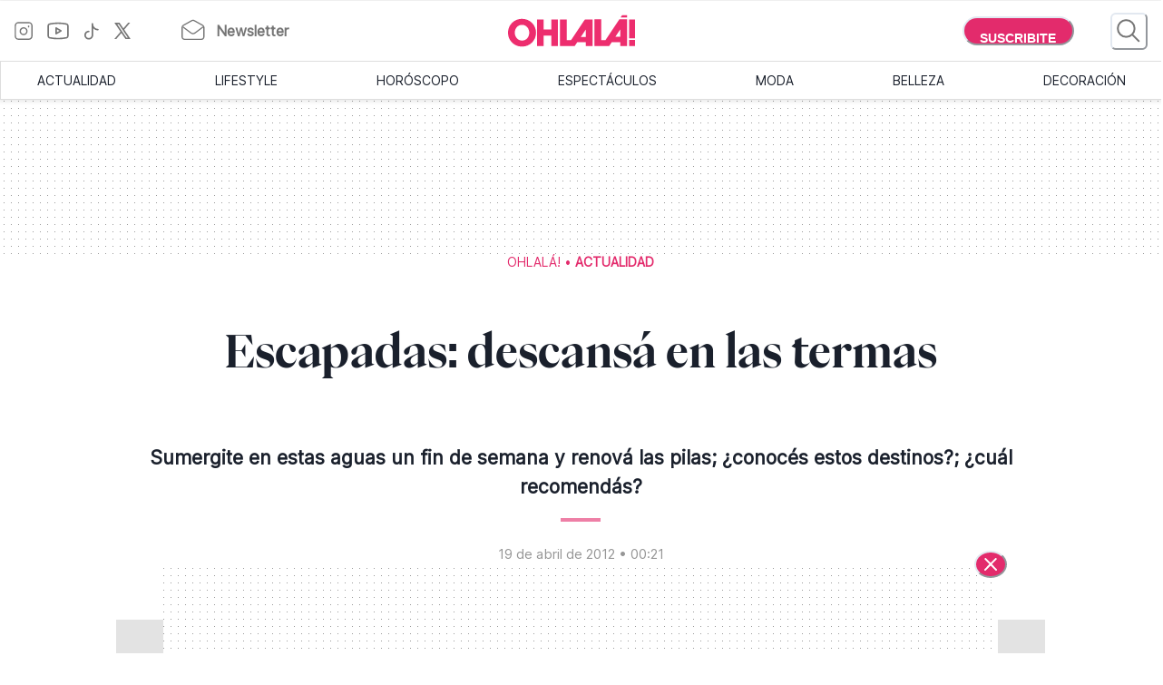

--- FILE ---
content_type: text/html; charset=utf-8
request_url: https://www.somosohlala.com/actualidad/escapadas-descansa-en-las-termas-nid19042012
body_size: 55940
content:
<!DOCTYPE html><html lang="es"><head><meta name="viewport" content="width=device-width"/><meta charSet="utf-8"/><link rel="preload" as="image" href="https://www.somosohlala.com/ohlala.svg" imageSizes="100vw"/><link rel="preload" href="/fonts/PPEiko-Bold.woff2" as="font" type="font/woff2" crossorigin="true"/><meta name="robots" content="max-video-preview:-1, max-image-preview:large"/><link rel="preconnect" href="https://www.googletagmanager.com"/><link rel="dns-prefetch" href="https://www.googletagmanager.com"/><link rel="preconnect" href="https://www.google-analytics.com"/><link rel="dns-prefetch" href="https://www.google-analytics.com"/><link rel="preconnect" href="https://tpc.googlesyndication.com"/><link rel="dns-prefetch" href="https://tpc.googlesyndication.com"/><link rel="preconnect" href="https://pagead2.googlesyndication.com"/><link rel="dns-prefetch" href="https://pagead2.googlesyndication.com"/><link rel="preconnect" href="https://www.googletagservices.com"/><link rel="dns-prefetch" href="https://www.googletagservices.com"/><link rel="preconnect" href="https://securepubads.g.doubleclick.net"/><link rel="dns-prefetch" href="https://securepubads.g.doubleclick.net"/><link rel="preconnect" href="https://sb.scorecardresearch.com"/><link rel="dns-prefetch" href="https://sb.scorecardresearch.com"/><script async="" src="https://securepubads.g.doubleclick.net/tag/js/gpt.js"></script><link rel="alternate" type="application/rss+xml" title="Home » Feed" href="https://www.somosohlala.com/feed/rss"/><script async="" src="https://functions.adnami.io/api/macro/adsm.macro.somosohlala.com.js"></script><title>Escapadas: descansá en las termas - Ohlalá</title><meta name="description" content="Sumergite en estas aguas un fin de semana y renová las pilas; ¿conocés estos destinos?; ¿cuál recomendás?"/><meta property="og:description" content="Sumergite en estas aguas un fin de semana y renová las pilas; ¿conocés estos destinos?; ¿cuál recomendás?"/><meta name="title" content="Escapadas: descansá en las termas - Ohlalá"/><meta property="og:title" content="Escapadas: descansá en las termas - Ohlalá"/><meta property="og:url" content="https://somosohlala.com/actualidad/escapadas-descansa-en-las-termas-nid19042012"/><meta property="og:image" content="https://www.somosohlala.com/ohlala.svg"/><meta name="twitter:card" content="summary_large_image"/><meta name="twitter:description" content="Sumergite en estas aguas un fin de semana y renová las pilas; ¿conocés estos destinos?; ¿cuál recomendás?"/><meta name="twitter:title" content="Escapadas: descansá en las termas - Ohlalá"/><meta name="twitter:image" content="https://www.somosohlala.com/ohlala.svg"/><link rel="icon" href="/favicon.ico"/><link rel="canonical" href="https://www.somosohlala.com/actualidad/escapadas-descansa-en-las-termas-nid19042012"/><script async="" src="https://securepubads.g.doubleclick.net/tag/js/gpt.js"></script><meta name="next-head-count" content="36"/><meta name="next-font-preconnect"/><link rel="preload" href="/_next/static/css/d83e5bfd47771e4f.css" as="style"/><link rel="stylesheet" href="/_next/static/css/d83e5bfd47771e4f.css" data-n-g=""/><link rel="preload" href="/_next/static/css/8e04c1476e5c2fb8.css" as="style"/><link rel="stylesheet" href="/_next/static/css/8e04c1476e5c2fb8.css" data-n-p=""/><noscript data-n-css=""></noscript><script defer="" nomodule="" src="/_next/static/chunks/polyfills-5cd94c89d3acac5f.js"></script><script src="/_next/static/chunks/webpack-309fbebe2073f18c.js" defer=""></script><script src="/_next/static/chunks/framework-4729b95aa6cb8cde.js" defer=""></script><script src="/_next/static/chunks/main-59df2ff197fc2ca4.js" defer=""></script><script src="/_next/static/chunks/pages/_app-8ecc7c3fc90288c5.js" defer=""></script><script src="/_next/static/chunks/1507-296fe350731ef4af.js" defer=""></script><script src="/_next/static/chunks/7731-3b5ce7d2cbd1a149.js" defer=""></script><script src="/_next/static/chunks/5998-d74ce246ddf78b09.js" defer=""></script><script src="/_next/static/chunks/8168-031c5335ca701ca0.js" defer=""></script><script src="/_next/static/chunks/9382-8e956b6d55ca523c.js" defer=""></script><script src="/_next/static/chunks/4494-a028bd802e3baf4e.js" defer=""></script><script src="/_next/static/chunks/1852-74d69cca7406e682.js" defer=""></script><script src="/_next/static/chunks/1623-564a763560811d0d.js" defer=""></script><script src="/_next/static/chunks/466-2d4073b3051cf6ac.js" defer=""></script><script src="/_next/static/chunks/8653-dba4b89bf85bf3b8.js" defer=""></script><script src="/_next/static/chunks/6884-5a30df16f8f3eedf.js" defer=""></script><script src="/_next/static/chunks/7095-a6d55806cd7219ea.js" defer=""></script><script src="/_next/static/chunks/3168-0a5ddc678fdca4d1.js" defer=""></script><script src="/_next/static/chunks/1850-013dc7a308670615.js" defer=""></script><script src="/_next/static/chunks/3883-897f967bf734c31a.js" defer=""></script><script src="/_next/static/chunks/3569-ccaa22b07bc42451.js" defer=""></script><script src="/_next/static/chunks/7083-7eb1aaa3b16b39ac.js" defer=""></script><script src="/_next/static/chunks/902-0cc0d02785fabb39.js" defer=""></script><script src="/_next/static/chunks/8165-8a44389592a24e05.js" defer=""></script><script src="/_next/static/chunks/pages/%5Bn1%5D/%5Bn2%5D-180c5e8c74b76606.js" defer=""></script><script src="/_next/static/gJr7LHN7IF2stqu1uBybZ/_buildManifest.js" defer=""></script><script src="/_next/static/gJr7LHN7IF2stqu1uBybZ/_ssgManifest.js" defer=""></script><script src="/_next/static/gJr7LHN7IF2stqu1uBybZ/_middlewareManifest.js" defer=""></script></head><body><div id="__next"><noscript><img src="https://sb.scorecardresearch.com/p?c1=2&amp;c2=6906398&amp;cv=3.9.1&amp;cj=1"/></noscript><style data-emotion="css-global 15ixp93">:host,:root,[data-theme]{--chakra-ring-inset:var(--chakra-empty,/*!*/ /*!*/);--chakra-ring-offset-width:0px;--chakra-ring-offset-color:#fff;--chakra-ring-color:rgba(66, 153, 225, 0.6);--chakra-ring-offset-shadow:0 0 #0000;--chakra-ring-shadow:0 0 #0000;--chakra-space-x-reverse:0;--chakra-space-y-reverse:0;--chakra-colors-transparent:transparent;--chakra-colors-current:currentColor;--chakra-colors-black-00:000000;--chakra-colors-white-600:#FFF;--chakra-colors-white-900:#FFF;--chakra-colors-whiteAlpha-50:rgba(255, 255, 255, 0.04);--chakra-colors-whiteAlpha-100:rgba(255, 255, 255, 0.06);--chakra-colors-whiteAlpha-200:rgba(255, 255, 255, 0.08);--chakra-colors-whiteAlpha-300:rgba(255, 255, 255, 0.16);--chakra-colors-whiteAlpha-400:rgba(255, 255, 255, 0.24);--chakra-colors-whiteAlpha-500:rgba(255, 255, 255, 0.36);--chakra-colors-whiteAlpha-600:rgba(255, 255, 255, 0.48);--chakra-colors-whiteAlpha-700:rgba(255, 255, 255, 0.64);--chakra-colors-whiteAlpha-800:rgba(255, 255, 255, 0.80);--chakra-colors-whiteAlpha-900:rgba(255, 255, 255, 0.92);--chakra-colors-blackAlpha-50:rgba(0, 0, 0, 0.04);--chakra-colors-blackAlpha-100:rgba(0, 0, 0, 0.06);--chakra-colors-blackAlpha-200:rgba(0, 0, 0, 0.08);--chakra-colors-blackAlpha-300:rgba(0, 0, 0, 0.16);--chakra-colors-blackAlpha-400:rgba(0, 0, 0, 0.24);--chakra-colors-blackAlpha-500:rgba(0, 0, 0, 0.36);--chakra-colors-blackAlpha-600:rgba(0, 0, 0, 0.48);--chakra-colors-blackAlpha-700:rgba(0, 0, 0, 0.64);--chakra-colors-blackAlpha-800:rgba(0, 0, 0, 0.80);--chakra-colors-blackAlpha-900:rgba(0, 0, 0, 0.92);--chakra-colors-gray-50:#F7FAFC;--chakra-colors-gray-100:#EDF2F7;--chakra-colors-gray-200:#E2E8F0;--chakra-colors-gray-300:#CBD5E0;--chakra-colors-gray-400:#A0AEC0;--chakra-colors-gray-500:#718096;--chakra-colors-gray-600:#4A5568;--chakra-colors-gray-700:#2D3748;--chakra-colors-gray-800:#1A202C;--chakra-colors-gray-900:#171923;--chakra-colors-red-50:#FFF5F5;--chakra-colors-red-100:#FED7D7;--chakra-colors-red-200:#FEB2B2;--chakra-colors-red-300:#FC8181;--chakra-colors-red-400:#F56565;--chakra-colors-red-500:#E53E3E;--chakra-colors-red-600:#C53030;--chakra-colors-red-700:#9B2C2C;--chakra-colors-red-800:#822727;--chakra-colors-red-900:#63171B;--chakra-colors-orange-50:#FFFAF0;--chakra-colors-orange-100:#FEEBC8;--chakra-colors-orange-200:#FBD38D;--chakra-colors-orange-300:#F6AD55;--chakra-colors-orange-400:#ED8936;--chakra-colors-orange-500:#DD6B20;--chakra-colors-orange-600:#C05621;--chakra-colors-orange-700:#9C4221;--chakra-colors-orange-800:#7B341E;--chakra-colors-orange-900:#652B19;--chakra-colors-yellow-50:#FFFFF0;--chakra-colors-yellow-100:#FEFCBF;--chakra-colors-yellow-200:#FAF089;--chakra-colors-yellow-300:#F6E05E;--chakra-colors-yellow-400:#ECC94B;--chakra-colors-yellow-500:#D69E2E;--chakra-colors-yellow-600:#B7791F;--chakra-colors-yellow-700:#975A16;--chakra-colors-yellow-800:#744210;--chakra-colors-yellow-900:#5F370E;--chakra-colors-green-50:#F0FFF4;--chakra-colors-green-100:#C6F6D5;--chakra-colors-green-200:#9AE6B4;--chakra-colors-green-300:#68D391;--chakra-colors-green-400:#48BB78;--chakra-colors-green-500:#38A169;--chakra-colors-green-600:#2F855A;--chakra-colors-green-700:#276749;--chakra-colors-green-800:#22543D;--chakra-colors-green-900:#1C4532;--chakra-colors-teal-50:#E6FFFA;--chakra-colors-teal-100:#B2F5EA;--chakra-colors-teal-200:#81E6D9;--chakra-colors-teal-300:#4FD1C5;--chakra-colors-teal-400:#38B2AC;--chakra-colors-teal-500:#319795;--chakra-colors-teal-600:#2C7A7B;--chakra-colors-teal-700:#285E61;--chakra-colors-teal-800:#234E52;--chakra-colors-teal-900:#1D4044;--chakra-colors-blue-50:#ebf8ff;--chakra-colors-blue-100:#bee3f8;--chakra-colors-blue-200:#90cdf4;--chakra-colors-blue-300:#63b3ed;--chakra-colors-blue-400:#4299e1;--chakra-colors-blue-500:#3182ce;--chakra-colors-blue-600:#2b6cb0;--chakra-colors-blue-700:#2c5282;--chakra-colors-blue-800:#2a4365;--chakra-colors-blue-900:#1A365D;--chakra-colors-cyan-50:#EDFDFD;--chakra-colors-cyan-100:#C4F1F9;--chakra-colors-cyan-200:#9DECF9;--chakra-colors-cyan-300:#76E4F7;--chakra-colors-cyan-400:#0BC5EA;--chakra-colors-cyan-500:#00B5D8;--chakra-colors-cyan-600:#00A3C4;--chakra-colors-cyan-700:#0987A0;--chakra-colors-cyan-800:#086F83;--chakra-colors-cyan-900:#065666;--chakra-colors-purple-50:#FAF5FF;--chakra-colors-purple-100:#E9D8FD;--chakra-colors-purple-200:#D6BCFA;--chakra-colors-purple-300:#B794F4;--chakra-colors-purple-400:#9F7AEA;--chakra-colors-purple-500:#805AD5;--chakra-colors-purple-600:#6B46C1;--chakra-colors-purple-700:#553C9A;--chakra-colors-purple-800:#44337A;--chakra-colors-purple-900:#322659;--chakra-colors-pink-50:#FFF5F7;--chakra-colors-pink-100:#FED7E2;--chakra-colors-pink-200:#FBB6CE;--chakra-colors-pink-300:#F687B3;--chakra-colors-pink-400:#ED64A6;--chakra-colors-pink-500:#D53F8C;--chakra-colors-pink-600:#B83280;--chakra-colors-pink-700:#97266D;--chakra-colors-pink-800:#702459;--chakra-colors-pink-900:#521B41;--chakra-colors-linkedin-50:#E8F4F9;--chakra-colors-linkedin-100:#CFEDFB;--chakra-colors-linkedin-200:#9BDAF3;--chakra-colors-linkedin-300:#68C7EC;--chakra-colors-linkedin-400:#34B3E4;--chakra-colors-linkedin-500:#00A0DC;--chakra-colors-linkedin-600:#008CC9;--chakra-colors-linkedin-700:#0077B5;--chakra-colors-linkedin-800:#005E93;--chakra-colors-linkedin-900:#004471;--chakra-colors-facebook-50:#E8F4F9;--chakra-colors-facebook-100:#D9DEE9;--chakra-colors-facebook-200:#B7C2DA;--chakra-colors-facebook-300:#6482C0;--chakra-colors-facebook-400:#4267B2;--chakra-colors-facebook-500:#385898;--chakra-colors-facebook-600:#314E89;--chakra-colors-facebook-700:#29487D;--chakra-colors-facebook-800:#223B67;--chakra-colors-facebook-900:#1E355B;--chakra-colors-messenger-50:#D0E6FF;--chakra-colors-messenger-100:#B9DAFF;--chakra-colors-messenger-200:#A2CDFF;--chakra-colors-messenger-300:#7AB8FF;--chakra-colors-messenger-400:#2E90FF;--chakra-colors-messenger-500:#0078FF;--chakra-colors-messenger-600:#0063D1;--chakra-colors-messenger-700:#0052AC;--chakra-colors-messenger-800:#003C7E;--chakra-colors-messenger-900:#002C5C;--chakra-colors-whatsapp-50:#dffeec;--chakra-colors-whatsapp-100:#b9f5d0;--chakra-colors-whatsapp-200:#90edb3;--chakra-colors-whatsapp-300:#65e495;--chakra-colors-whatsapp-400:#3cdd78;--chakra-colors-whatsapp-500:#22c35e;--chakra-colors-whatsapp-600:#179848;--chakra-colors-whatsapp-700:#0c6c33;--chakra-colors-whatsapp-800:#01421c;--chakra-colors-whatsapp-900:#001803;--chakra-colors-twitter-50:#E5F4FD;--chakra-colors-twitter-100:#C8E9FB;--chakra-colors-twitter-200:#A8DCFA;--chakra-colors-twitter-300:#83CDF7;--chakra-colors-twitter-400:#57BBF5;--chakra-colors-twitter-500:#1DA1F2;--chakra-colors-twitter-600:#1A94DA;--chakra-colors-twitter-700:#1681BF;--chakra-colors-twitter-800:#136B9E;--chakra-colors-twitter-900:#0D4D71;--chakra-colors-telegram-50:#E3F2F9;--chakra-colors-telegram-100:#C5E4F3;--chakra-colors-telegram-200:#A2D4EC;--chakra-colors-telegram-300:#7AC1E4;--chakra-colors-telegram-400:#47A9DA;--chakra-colors-telegram-500:#0088CC;--chakra-colors-telegram-600:#007AB8;--chakra-colors-telegram-700:#006BA1;--chakra-colors-telegram-800:#005885;--chakra-colors-telegram-900:#003F5E;--chakra-colors-primary-200:#Fddfe5;--chakra-colors-primary-500:#F06695;--chakra-colors-primary-900:#E32B6C;--chakra-colors-neutral-200:#a8a8a8;--chakra-colors-neutral-300:#F4F4F4;--chakra-colors-neutral-500:#969696;--chakra-colors-neutral-600:#343434;--chakra-colors-neutral-650:#727272;--chakra-colors-neutral-700:#757575;--chakra-colors-latest-200:#FFEEEA;--chakra-colors-latest-500:#FCAF9D;--chakra-colors-latest-900:#EB522D;--chakra-colors-entertain-200:#FFE0F4;--chakra-colors-entertain-500:#E57EDB;--chakra-colors-entertain-900:#FD2EE8;--chakra-colors-squad-200:#FFF1D8;--chakra-colors-squad-500:#F7CD93;--chakra-colors-squad-900:#EDA22F;--chakra-colors-stories-200:#E3EEFF;--chakra-colors-stories-500:#89AAE2;--chakra-colors-stories-900:#427AD9;--chakra-colors-yogui-200:#F1EFFF;--chakra-colors-yogui-500:#A4A4DE;--chakra-colors-yogui-900:#6F66DB;--chakra-colors-susten-200:#D6F7D4;--chakra-colors-susten-500:#7CD079;--chakra-colors-susten-900:#159D41;--chakra-colors-empower-200:#F8EBFF;--chakra-colors-empower-500:#C796DD;--chakra-colors-empower-900:#8637BA;--chakra-colors-guide-200:#e6f2ff;--chakra-colors-guide-500:#c2ddfc;--chakra-colors-guide-700:#93c7ff;--chakra-colors-guide-900:#7dabd9;--chakra-colors-love-200:#dbfded;--chakra-colors-love-500:#9ddbbd;--chakra-colors-love-900:#5cbc8e;--chakra-colors-home-200:#dbfded;--chakra-colors-home-500:#9ddbbd;--chakra-colors-home-900:#5cbc8e;--chakra-colors-trend-200:#ffedf6;--chakra-colors-trend-500:#f08fbc;--chakra-colors-trend-900:#f04d98;--chakra-colors-makers-200:#fffadd;--chakra-colors-makers-500:#fcec96;--chakra-colors-makers-700:#F8D62C;--chakra-colors-makers-900:#E1B239;--chakra-colors-borderGrey-900:#E3E3E3;--chakra-colors-borderGrey-divider:#D2D2D2;--chakra-colors-grey-75:#757575;--chakra-colors-grey-f7:#F7F7F7;--chakra-colors-grey-F5:F5F5F5;--chakra-borders-none:0;--chakra-borders-1px:1px solid;--chakra-borders-2px:2px solid;--chakra-borders-4px:4px solid;--chakra-borders-8px:8px solid;--chakra-fonts-heading:PPEiko-Bold,sans-serif;--chakra-fonts-body:Inter-Regular,sans-serif;--chakra-fonts-mono:SFMono-Regular,Menlo,Monaco,Consolas,"Liberation Mono","Courier New",monospace;--chakra-fontSizes-3xs:0.45rem;--chakra-fontSizes-2xs:0.625rem;--chakra-fontSizes-xs:.667rem;--chakra-fontSizes-sm:0.875rem;--chakra-fontSizes-md:1.15rem;--chakra-fontSizes-lg:1.125rem;--chakra-fontSizes-xl:1.222rem;--chakra-fontSizes-2xl:1.444rem;--chakra-fontSizes-3xl:1.6rem;--chakra-fontSizes-4xl:1.875rem;--chakra-fontSizes-5xl:2rem;--chakra-fontSizes-6xl:2.222rem;--chakra-fontSizes-7xl:2.5rem;--chakra-fontSizes-8xl:6rem;--chakra-fontSizes-9xl:8rem;--chakra-fontSizes-tiny:.889rem;--chakra-fontSizes-base:1rem;--chakra-fontWeights-hairline:100;--chakra-fontWeights-thin:200;--chakra-fontWeights-light:300;--chakra-fontWeights-normal:400;--chakra-fontWeights-medium:500;--chakra-fontWeights-semibold:600;--chakra-fontWeights-bold:700;--chakra-fontWeights-extrabold:800;--chakra-fontWeights-black:900;--chakra-letterSpacings-tighter:-0.05em;--chakra-letterSpacings-tight:-0.025em;--chakra-letterSpacings-normal:0;--chakra-letterSpacings-wide:0.025em;--chakra-letterSpacings-wider:0.05em;--chakra-letterSpacings-widest:0.1em;--chakra-lineHeights-3:.75rem;--chakra-lineHeights-4:1rem;--chakra-lineHeights-5:1.25rem;--chakra-lineHeights-6:1.5rem;--chakra-lineHeights-7:1.75rem;--chakra-lineHeights-8:2rem;--chakra-lineHeights-9:2.25rem;--chakra-lineHeights-10:2.5rem;--chakra-lineHeights-normal:normal;--chakra-lineHeights-none:1;--chakra-lineHeights-shorter:1.25;--chakra-lineHeights-short:1.375;--chakra-lineHeights-base:1.5;--chakra-lineHeights-tall:1.625;--chakra-lineHeights-taller:2;--chakra-radii-none:0;--chakra-radii-sm:0.125rem;--chakra-radii-base:0.25rem;--chakra-radii-md:0.375rem;--chakra-radii-lg:0.5rem;--chakra-radii-xl:0.75rem;--chakra-radii-2xl:1rem;--chakra-radii-3xl:1.5rem;--chakra-radii-full:9999px;--chakra-space-1:0.25rem;--chakra-space-2:0.5rem;--chakra-space-3:0.75rem;--chakra-space-4:1rem;--chakra-space-5:1.25rem;--chakra-space-6:1.5rem;--chakra-space-7:1.75rem;--chakra-space-8:2rem;--chakra-space-9:2.25rem;--chakra-space-10:2.5rem;--chakra-space-12:3rem;--chakra-space-14:3.5rem;--chakra-space-16:4rem;--chakra-space-20:5rem;--chakra-space-24:6rem;--chakra-space-28:7rem;--chakra-space-32:8rem;--chakra-space-36:9rem;--chakra-space-40:10rem;--chakra-space-44:11rem;--chakra-space-48:12rem;--chakra-space-52:13rem;--chakra-space-56:14rem;--chakra-space-60:15rem;--chakra-space-64:16rem;--chakra-space-72:18rem;--chakra-space-80:20rem;--chakra-space-96:24rem;--chakra-space-px:1px;--chakra-space-0-5:0.125rem;--chakra-space-1-5:0.375rem;--chakra-space-2-5:0.625rem;--chakra-space-3-5:0.875rem;--chakra-shadows-xs:0 0 0 1px rgba(0, 0, 0, 0.05);--chakra-shadows-sm:0 1px 2px 0 rgba(0, 0, 0, 0.05);--chakra-shadows-base:0 1px 3px 0 rgba(0, 0, 0, 0.1),0 1px 2px 0 rgba(0, 0, 0, 0.06);--chakra-shadows-md:0 4px 6px -1px rgba(0, 0, 0, 0.1),0 2px 4px -1px rgba(0, 0, 0, 0.06);--chakra-shadows-lg:0 10px 15px -3px rgba(0, 0, 0, 0.1),0 4px 6px -2px rgba(0, 0, 0, 0.05);--chakra-shadows-xl:0 20px 25px -5px rgba(0, 0, 0, 0.1),0 10px 10px -5px rgba(0, 0, 0, 0.04);--chakra-shadows-2xl:0 25px 50px -12px rgba(0, 0, 0, 0.25);--chakra-shadows-outline:0 0 0 3px rgba(66, 153, 225, 0.6);--chakra-shadows-inner:inset 0 2px 4px 0 rgba(0,0,0,0.06);--chakra-shadows-none:none;--chakra-shadows-dark-lg:rgba(0, 0, 0, 0.1) 0px 0px 0px 1px,rgba(0, 0, 0, 0.2) 0px 5px 10px,rgba(0, 0, 0, 0.4) 0px 15px 40px;--chakra-sizes-1:0.25rem;--chakra-sizes-2:0.5rem;--chakra-sizes-3:0.75rem;--chakra-sizes-4:1rem;--chakra-sizes-5:1.25rem;--chakra-sizes-6:1.5rem;--chakra-sizes-7:1.75rem;--chakra-sizes-8:2rem;--chakra-sizes-9:2.25rem;--chakra-sizes-10:2.5rem;--chakra-sizes-12:3rem;--chakra-sizes-14:3.5rem;--chakra-sizes-16:4rem;--chakra-sizes-20:5rem;--chakra-sizes-24:6rem;--chakra-sizes-28:7rem;--chakra-sizes-32:8rem;--chakra-sizes-36:9rem;--chakra-sizes-40:10rem;--chakra-sizes-44:11rem;--chakra-sizes-48:12rem;--chakra-sizes-52:13rem;--chakra-sizes-56:14rem;--chakra-sizes-60:15rem;--chakra-sizes-64:16rem;--chakra-sizes-72:18rem;--chakra-sizes-80:20rem;--chakra-sizes-96:24rem;--chakra-sizes-px:1px;--chakra-sizes-0-5:0.125rem;--chakra-sizes-1-5:0.375rem;--chakra-sizes-2-5:0.625rem;--chakra-sizes-3-5:0.875rem;--chakra-sizes-max:max-content;--chakra-sizes-min:min-content;--chakra-sizes-full:100%;--chakra-sizes-3xs:14rem;--chakra-sizes-2xs:16rem;--chakra-sizes-xs:20rem;--chakra-sizes-sm:24rem;--chakra-sizes-md:28rem;--chakra-sizes-lg:32rem;--chakra-sizes-xl:36rem;--chakra-sizes-2xl:42rem;--chakra-sizes-3xl:48rem;--chakra-sizes-4xl:56rem;--chakra-sizes-5xl:64rem;--chakra-sizes-6xl:72rem;--chakra-sizes-7xl:80rem;--chakra-sizes-8xl:90rem;--chakra-sizes-prose:60ch;--chakra-sizes-container-sm:640px;--chakra-sizes-container-md:768px;--chakra-sizes-container-lg:1024px;--chakra-sizes-container-xl:1280px;--chakra-zIndices-hide:-1;--chakra-zIndices-auto:auto;--chakra-zIndices-base:0;--chakra-zIndices-docked:10;--chakra-zIndices-dropdown:1000;--chakra-zIndices-sticky:1100;--chakra-zIndices-banner:1200;--chakra-zIndices-overlay:1300;--chakra-zIndices-modal:1400;--chakra-zIndices-popover:1500;--chakra-zIndices-skipLink:1600;--chakra-zIndices-toast:1700;--chakra-zIndices-tooltip:1800;--chakra-transition-property-common:background-color,border-color,color,fill,stroke,opacity,box-shadow,transform;--chakra-transition-property-colors:background-color,border-color,color,fill,stroke;--chakra-transition-property-dimensions:width,height;--chakra-transition-property-position:left,right,top,bottom;--chakra-transition-property-background:background-color,background-image,background-position;--chakra-transition-easing-ease-in:cubic-bezier(0.4, 0, 1, 1);--chakra-transition-easing-ease-out:cubic-bezier(0, 0, 0.2, 1);--chakra-transition-easing-ease-in-out:cubic-bezier(0.4, 0, 0.2, 1);--chakra-transition-duration-ultra-fast:50ms;--chakra-transition-duration-faster:100ms;--chakra-transition-duration-fast:150ms;--chakra-transition-duration-normal:200ms;--chakra-transition-duration-slow:300ms;--chakra-transition-duration-slower:400ms;--chakra-transition-duration-ultra-slow:500ms;--chakra-blur-none:0;--chakra-blur-sm:4px;--chakra-blur-base:8px;--chakra-blur-md:12px;--chakra-blur-lg:16px;--chakra-blur-xl:24px;--chakra-blur-2xl:40px;--chakra-blur-3xl:64px;--chakra-breakpoints-base:0em;--chakra-breakpoints-sm:0px;--chakra-breakpoints-md:990px;--chakra-breakpoints-lg:1200px;--chakra-breakpoints-xl:80em;--chakra-breakpoints-2xl:96em;}.chakra-ui-light :host:not([data-theme]),.chakra-ui-light :root:not([data-theme]),.chakra-ui-light [data-theme]:not([data-theme]),[data-theme=light] :host:not([data-theme]),[data-theme=light] :root:not([data-theme]),[data-theme=light] [data-theme]:not([data-theme]),:host[data-theme=light],:root[data-theme=light],[data-theme][data-theme=light]{--chakra-colors-chakra-body-text:var(--chakra-colors-gray-800);--chakra-colors-chakra-body-bg:white;--chakra-colors-chakra-border-color:var(--chakra-colors-gray-200);--chakra-colors-chakra-inverse-text:white;--chakra-colors-chakra-subtle-bg:var(--chakra-colors-gray-100);--chakra-colors-chakra-subtle-text:var(--chakra-colors-gray-600);--chakra-colors-chakra-placeholder-color:var(--chakra-colors-gray-500);}.chakra-ui-dark :host:not([data-theme]),.chakra-ui-dark :root:not([data-theme]),.chakra-ui-dark [data-theme]:not([data-theme]),[data-theme=dark] :host:not([data-theme]),[data-theme=dark] :root:not([data-theme]),[data-theme=dark] [data-theme]:not([data-theme]),:host[data-theme=dark],:root[data-theme=dark],[data-theme][data-theme=dark]{--chakra-colors-chakra-body-text:var(--chakra-colors-whiteAlpha-900);--chakra-colors-chakra-body-bg:var(--chakra-colors-gray-800);--chakra-colors-chakra-border-color:var(--chakra-colors-whiteAlpha-300);--chakra-colors-chakra-inverse-text:var(--chakra-colors-gray-800);--chakra-colors-chakra-subtle-bg:var(--chakra-colors-gray-700);--chakra-colors-chakra-subtle-text:var(--chakra-colors-gray-400);--chakra-colors-chakra-placeholder-color:var(--chakra-colors-whiteAlpha-400);}</style><style data-emotion="css-global fubdgu">html{line-height:1.5;-webkit-text-size-adjust:100%;font-family:system-ui,sans-serif;-webkit-font-smoothing:antialiased;text-rendering:optimizeLegibility;-moz-osx-font-smoothing:grayscale;touch-action:manipulation;}body{position:relative;min-height:100%;margin:0;font-feature-settings:"kern";}:where(*, *::before, *::after){border-width:0;border-style:solid;box-sizing:border-box;word-wrap:break-word;}main{display:block;}hr{border-top-width:1px;box-sizing:content-box;height:0;overflow:visible;}:where(pre, code, kbd,samp){font-family:SFMono-Regular,Menlo,Monaco,Consolas,monospace;font-size:1em;}a{background-color:transparent;color:inherit;-webkit-text-decoration:inherit;text-decoration:inherit;}abbr[title]{border-bottom:none;-webkit-text-decoration:underline;text-decoration:underline;-webkit-text-decoration:underline dotted;-webkit-text-decoration:underline dotted;text-decoration:underline dotted;}:where(b, strong){font-weight:bold;}small{font-size:80%;}:where(sub,sup){font-size:75%;line-height:0;position:relative;vertical-align:baseline;}sub{bottom:-0.25em;}sup{top:-0.5em;}img{border-style:none;}:where(button, input, optgroup, select, textarea){font-family:inherit;font-size:100%;line-height:1.15;margin:0;}:where(button, input){overflow:visible;}:where(button, select){text-transform:none;}:where(
          button::-moz-focus-inner,
          [type="button"]::-moz-focus-inner,
          [type="reset"]::-moz-focus-inner,
          [type="submit"]::-moz-focus-inner
        ){border-style:none;padding:0;}fieldset{padding:0.35em 0.75em 0.625em;}legend{box-sizing:border-box;color:inherit;display:table;max-width:100%;padding:0;white-space:normal;}progress{vertical-align:baseline;}textarea{overflow:auto;}:where([type="checkbox"], [type="radio"]){box-sizing:border-box;padding:0;}input[type="number"]::-webkit-inner-spin-button,input[type="number"]::-webkit-outer-spin-button{-webkit-appearance:none!important;}input[type="number"]{-moz-appearance:textfield;}input[type="search"]{-webkit-appearance:textfield;outline-offset:-2px;}input[type="search"]::-webkit-search-decoration{-webkit-appearance:none!important;}::-webkit-file-upload-button{-webkit-appearance:button;font:inherit;}details{display:block;}summary{display:-webkit-box;display:-webkit-list-item;display:-ms-list-itembox;display:list-item;}template{display:none;}[hidden]{display:none!important;}:where(
          blockquote,
          dl,
          dd,
          h1,
          h2,
          h3,
          h4,
          h5,
          h6,
          hr,
          figure,
          p,
          pre
        ){margin:0;}button{background:transparent;padding:0;}fieldset{margin:0;padding:0;}:where(ol, ul){margin:0;padding:0;}textarea{resize:vertical;}:where(button, [role="button"]){cursor:pointer;}button::-moz-focus-inner{border:0!important;}table{border-collapse:collapse;}:where(h1, h2, h3, h4, h5, h6){font-size:inherit;font-weight:inherit;}:where(button, input, optgroup, select, textarea){padding:0;line-height:inherit;color:inherit;}:where(img, svg, video, canvas, audio, iframe, embed, object){display:block;}:where(img, video){max-width:100%;height:auto;}[data-js-focus-visible] :focus:not([data-focus-visible-added]):not(
          [data-focus-visible-disabled]
        ){outline:none;box-shadow:none;}select::-ms-expand{display:none;}:root,:host{--chakra-vh:100vh;}@supports (height: -webkit-fill-available){:root,:host{--chakra-vh:-webkit-fill-available;}}@supports (height: -moz-fill-available){:root,:host{--chakra-vh:-moz-fill-available;}}@supports (height: 100dvh){:root,:host{--chakra-vh:100dvh;}}</style><style data-emotion="css-global 1nmrexf">body{font-family:var(--chakra-fonts-body);color:var(--chakra-colors-chakra-body-text);background:var(--chakra-colors-chakra-body-bg);transition-property:background-color;transition-duration:var(--chakra-transition-duration-normal);line-height:var(--chakra-lineHeights-base);}*::-webkit-input-placeholder{color:var(--chakra-colors-chakra-placeholder-color);}*::-moz-placeholder{color:var(--chakra-colors-chakra-placeholder-color);}*:-ms-input-placeholder{color:var(--chakra-colors-chakra-placeholder-color);}*::placeholder{color:var(--chakra-colors-chakra-placeholder-color);}*,*::before,::after{border-color:var(--chakra-colors-chakra-border-color);}html{font-size:16px;}</style><div><div style="display:none"><img src="https://www.somosohlala.com/ohlala.svg"/></div><style data-emotion="css n9bbf8">.css-n9bbf8{position:-webkit-sticky;position:sticky;top:0px;background:white;z-index:1300;}</style><div class="css-n9bbf8"><div></div><div></div><div><style data-emotion="css 1csf2un">.css-1csf2un{height:50px;width:100%;background-color:#ffffff;background-repeat:repeat;-webkit-background-position:center;background-position:center;-webkit-background-size:8px 8px;background-size:8px 8px;-webkit-box-pack:center;-ms-flex-pack:center;-webkit-justify-content:center;justify-content:center;-webkit-align-items:center;-webkit-box-align:center;-ms-flex-align:center;align-items:center;display:-webkit-box;display:-webkit-flex;display:-ms-flexbox;display:flex;overflow:hidden;}@media screen and (min-width: 990px){.css-1csf2un{display:none;}}</style><div style="background-image:url(&quot;data:image/svg+xml,%3Csvg width=&#x27;8&#x27; height=&#x27;8&#x27; viewBox=&#x27;0 0 8 8&#x27; fill=&#x27;none&#x27; xmlns=&#x27;http://www.w3.org/2000/svg&#x27;%3E%3Crect width=&#x27;1&#x27; height=&#x27;1&#x27; fill=&#x27;%239A9A9A&#x27;/%3E%3C/svg%3E&quot;)" class="AdFlexbox css-1csf2un"></div></div><style data-emotion="css 1461x0r">.css-1461x0r{display:-webkit-box;display:-webkit-flex;display:-ms-flexbox;display:flex;width:100%;-webkit-flex-direction:column;-ms-flex-direction:column;flex-direction:column;-webkit-align-items:center;-webkit-box-align:center;-ms-flex-align:center;align-items:center;position:-webkit-sticky;position:sticky;top:0px;background:white;box-shadow:0 0 5px 2px rgba(0,0,0, .09);z-index:1000;}</style><header class="css-1461x0r"><style data-emotion="css 1hrvdrg">.css-1hrvdrg{display:-webkit-box;display:-webkit-flex;display:-ms-flexbox;display:flex;width:100%;max-width:1250px;-webkit-box-pack:start;-ms-flex-pack:start;-webkit-justify-content:flex-start;justify-content:flex-start;padding-top:10px;padding-bottom:10px;-webkit-padding-start:10px;padding-inline-start:10px;-webkit-padding-end:10px;padding-inline-end:10px;position:relative;}@media screen and (min-width: 990px){.css-1hrvdrg{-webkit-box-pack:justify;-webkit-justify-content:space-between;justify-content:space-between;padding-top:8px;padding-bottom:8px;-webkit-padding-start:30px;padding-inline-start:30px;-webkit-padding-end:30px;padding-inline-end:30px;}}@media screen and (min-width: 1200px){.css-1hrvdrg{-webkit-padding-start:0px;padding-inline-start:0px;-webkit-padding-end:0px;padding-inline-end:0px;}}</style><div class="css-1hrvdrg"><style data-emotion="css q1z7w">.css-q1z7w{display:none;position:relative;width:185px;}@media screen and (min-width: 990px){.css-q1z7w{display:-webkit-box;display:-webkit-flex;display:-ms-flexbox;display:flex;}}</style><div class="css-q1z7w"><style data-emotion="css 1gqvgg8">.css-1gqvgg8{display:none;position:absolute;top:0px;bottom:0px;-webkit-transition:all 1s;transition:all 1s;left:0px;}@media screen and (min-width: 990px){.css-1gqvgg8{display:-webkit-box;display:-webkit-flex;display:-ms-flexbox;display:flex;}}</style><div class="css-1gqvgg8"><style data-emotion="css l1unk5">.css-l1unk5{display:-webkit-box;display:-webkit-flex;display:-ms-flexbox;display:flex;-webkit-flex-direction:row;-ms-flex-direction:row;flex-direction:row;-webkit-align-items:center;-webkit-box-align:center;-ms-flex-align:center;align-items:center;color:var(--chakra-colors-neutral-700);width:auto;-webkit-box-pack:space-evenly;-ms-flex-pack:space-evenly;-webkit-justify-content:space-evenly;justify-content:space-evenly;}</style><div class="css-l1unk5"><a target="_blank" aria-label="Ir a Instagram" title="Instagram" href="https://www.instagram.com/somosohlala/"><style data-emotion="css v0fuya">.css-v0fuya{display:-webkit-box;display:-webkit-flex;display:-ms-flexbox;display:flex;-webkit-align-items:center;-webkit-box-align:center;-ms-flex-align:center;align-items:center;-webkit-box-pack:center;-ms-flex-pack:center;-webkit-justify-content:center;justify-content:center;margin-right:15px;max-height:24px;max-width:24px;cursor:pointer;margin-bottom:0px;}@media screen and (min-width: 990px){.css-v0fuya{max-height:24px;max-width:24px;}}.css-v0fuya:hover,.css-v0fuya[data-hover]{color:var(--chakra-colors-primary-900);}</style><div class="css-v0fuya"><style data-emotion="css 1bshclw">.css-1bshclw{display:inline-block;line-height:1em;-webkit-flex-shrink:0;-ms-flex-negative:0;flex-shrink:0;color:currentColor;vertical-align:middle;fill:none;width:22px;height:20px;}</style><svg viewBox="0 0 28 27" focusable="false" class="chakra-icon css-1bshclw" title="Seguinos en Instagram"><path d="M21.5002 7.50033V6.50033M6.6433 1.23828H21.5004C24.2356 1.23828 26.4528 3.45554 26.4528 6.19066V21.0478C26.4528 23.7829 24.2356 26.0002 21.5004 26.0002H6.6433C3.90817 26.0002 1.69092 23.7829 1.69092 21.0478V6.19066C1.69092 3.45554 3.90817 1.23828 6.6433 1.23828ZM14 18.9528C11.2648 18.9528 9.04757 16.7355 9.04757 14.0004C9.04757 11.2653 11.2648 9.04804 14 9.04804C16.7351 9.04804 18.9524 11.2653 18.9524 14.0004C18.9524 16.7355 16.7351 18.9528 14 18.9528Z" stroke="currentColor" stroke-width="2" stroke-linecap="round"></path></svg></div></a><a target="_blank" aria-label="Ir a YouTube" title="YouTube" href="https://www.youtube.com/channel/UCWm1M6xBClBxJhhAOSqPj0g?app=desktop"><div class="css-v0fuya"><style data-emotion="css az01hh">.css-az01hh{display:inline-block;line-height:1em;-webkit-flex-shrink:0;-ms-flex-negative:0;flex-shrink:0;color:currentColor;vertical-align:middle;width:30px;height:22px;fill:none;}</style><svg viewBox="0 0 30 27" focusable="false" class="chakra-icon css-az01hh" title="Revista Ohlalá Youtube"><path d="M3.93438 22.9374L3.74501 23.9193H3.74501L3.93438 22.9374ZM26.0653 22.9374L26.2547 23.9193L26.0653 22.9374ZM26.2172 4.24652L26.4196 3.26721L26.2172 4.24652ZM3.78244 4.24652L3.9848 5.22583L3.78244 4.24652ZM12.3332 9.64293L12.834 8.77736C12.5246 8.59836 12.1432 8.5981 11.8336 8.77667C11.5239 8.95524 11.3332 9.2855 11.3332 9.64293H12.3332ZM12.3332 17.3572H11.3332C11.3332 17.7146 11.5239 18.0449 11.8336 18.2235C12.1432 18.402 12.5246 18.4018 12.834 18.2228L12.3332 17.3572ZM18.9998 13.5001L19.5006 14.3656C19.8096 14.1869 19.9998 13.857 19.9998 13.5001C19.9998 13.1431 19.8096 12.8133 19.5006 12.6345L18.9998 13.5001ZM0.666504 6.77043V20.2699H2.6665V6.77043H0.666504ZM29.3332 20.2699V6.77043H27.3332V20.2699H29.3332ZM3.74501 23.9193C11.1747 25.3522 18.8249 25.3522 26.2547 23.9193L25.8759 21.9555C18.6964 23.3402 11.3033 23.3402 4.12375 21.9555L3.74501 23.9193ZM26.4196 3.26721C18.8918 1.71171 11.1079 1.71171 3.58009 3.26721L3.9848 5.22583C11.2456 3.7255 18.754 3.7255 26.0149 5.22583L26.4196 3.26721ZM29.3332 6.77043C29.3332 5.05483 28.0942 3.61323 26.4196 3.26721L26.0149 5.22583C26.8087 5.38986 27.3332 6.05175 27.3332 6.77043H29.3332ZM27.3332 20.2699C27.3332 21.0626 26.7488 21.7872 25.8759 21.9555L26.2547 23.9193C28.0192 23.579 29.3332 22.0707 29.3332 20.2699H27.3332ZM0.666504 20.2699C0.666504 22.0707 1.98049 23.579 3.74501 23.9193L4.12375 21.9555C3.25092 21.7872 2.6665 21.0626 2.6665 20.2699H0.666504ZM2.6665 6.77043C2.6665 6.05175 3.19099 5.38986 3.9848 5.22583L3.58009 3.26721C1.9055 3.61323 0.666504 5.05484 0.666504 6.77043H2.6665ZM11.3332 9.64293V17.3572H13.3332V9.64293H11.3332ZM12.834 18.2228L19.5006 14.3656L18.499 12.6345L11.8324 16.4916L12.834 18.2228ZM19.5006 12.6345L12.834 8.77736L11.8324 10.5085L18.499 14.3656L19.5006 12.6345Z" fill="currentColor"></path></svg></div></a><a target="_blank" aria-label="Ir a TikTok" title="TikTok" href="https://www.tiktok.com/@revistaohlala"><div class="css-v0fuya"><style data-emotion="css 1kaqmhb">.css-1kaqmhb{display:inline-block;line-height:1em;-webkit-flex-shrink:0;-ms-flex-negative:0;flex-shrink:0;color:currentColor;vertical-align:middle;fill:none;width:19px;height:20px;}</style><svg viewBox="0 0 28 27" focusable="false" class="chakra-icon css-1kaqmhb" title="Revista Ohlalá Tiktok"><path d="M17.3213 2C17.3213 1.30964 16.7616 0.75 16.0713 0.75C15.3809 0.75 14.8213 1.30964 14.8213 2H17.3213ZM10.1189 15.75C10.8092 15.75 11.3689 15.1904 11.3689 14.5C11.3689 13.8096 10.8092 13.25 10.1189 13.25V15.75ZM24.9998 12.7738C25.6902 12.7738 26.2498 12.2142 26.2498 11.5238C26.2498 10.8335 25.6902 10.2738 24.9998 10.2738V12.7738ZM17.3213 2.59524C17.3213 1.90488 16.7616 1.34524 16.0713 1.34524C15.3809 1.34524 14.8213 1.90488 14.8213 2.59524H17.3213ZM14.8213 2V20.4524H17.3213V2H14.8213ZM10.1189 25.1548C7.52183 25.1548 5.4165 23.0494 5.4165 20.4524H2.9165C2.9165 24.4301 6.14112 27.6548 10.1189 27.6548V25.1548ZM14.8213 20.4524C14.8213 23.0494 12.7159 25.1548 10.1189 25.1548V27.6548C14.0966 27.6548 17.3213 24.4301 17.3213 20.4524H14.8213ZM10.1189 13.25C6.14112 13.25 2.9165 16.4746 2.9165 20.4524H5.4165C5.4165 17.8553 7.52183 15.75 10.1189 15.75V13.25ZM24.9998 10.2738C20.7591 10.2738 17.3213 6.836 17.3213 2.59524H14.8213C14.8213 8.21671 19.3784 12.7738 24.9998 12.7738V10.2738Z" fill="currentColor"></path></svg></div></a><a target="_blank" aria-label="Ir a X" title="X" href="https://twitter.com/SomosOHLALA"><div class="css-v0fuya"><style data-emotion="css me87z0">.css-me87z0{display:inline-block;line-height:1em;-webkit-flex-shrink:0;-ms-flex-negative:0;flex-shrink:0;color:currentColor;vertical-align:middle;width:20px;height:20px;fill:none;}</style><svg viewBox="0 0 20 20" focusable="false" class="chakra-icon css-me87z0" title="Revista Ohlalá X"><path fill-rule="evenodd" clip-rule="evenodd" d="M6.71638 1H1.09066L2.58323 3.19554L7.87061 10.9709L1 19.0653H3.12919L8.81893 12.3655L12.9596 18.4553L13.3746 19.065H19.0002L17.5079 16.8698L11.9429 8.68651L18.4703 1.00006H16.3413L15.0296 2.53744L10.9944 7.29133L6.71638 1ZM9.87996 8.60407L5.84067 2.66381H4.22887L9.18139 9.94711L9.82305 10.8904L14.25 17.4012H15.862L10.8285 9.99872L10.8283 9.99899L9.87967 8.60441L9.87996 8.60407Z" fill="currentColor"></path></svg></div></a></div><style data-emotion="css 1ecc1qo">.css-1ecc1qo{display:-webkit-box;display:-webkit-flex;display:-ms-flexbox;display:flex;margin-left:min(calc(10px + 2vw), 60px);}</style><div class="css-1ecc1qo"><style data-emotion="css x9t17p">.css-x9t17p{display:-webkit-box;display:-webkit-flex;display:-ms-flexbox;display:flex;color:var(--chakra-colors-neutral-700);font-weight:700;-webkit-align-items:center;-webkit-box-align:center;-ms-flex-align:center;align-items:center;cursor:pointer;}.css-x9t17p:hover,.css-x9t17p[data-hover]{color:var(--chakra-colors-primary-900);}</style><div class="css-x9t17p"><style data-emotion="css lvyu5j">.css-lvyu5j{margin-right:10px;}</style><span class="css-lvyu5j"><style data-emotion="css 1wedwmu">.css-1wedwmu{width:32px;height:32px;display:inline-block;line-height:1em;-webkit-flex-shrink:0;-ms-flex-negative:0;flex-shrink:0;color:currentColor;vertical-align:middle;fill:none;}</style><svg viewBox="0 0 24 24" focusable="false" class="chakra-icon css-1wedwmu"><path d="M4.56055 9.00005L10.7605 13.65C11.8272 14.45 13.2939 14.45 14.3605 13.65L20.5605 9" stroke="currentColor" stroke-width="1" stroke-linecap="round" stroke-linejoin="round"></path><path d="M3.56055 9.17681C3.56055 8.45047 3.95433 7.78123 4.58926 7.42849L11.5893 3.5396C12.1933 3.20402 12.9278 3.20402 13.5318 3.5396L20.5318 7.42849C21.1668 7.78123 21.5605 8.45047 21.5605 9.17681V17C21.5605 18.1046 20.6651 19 19.5605 19H5.56055C4.45598 19 3.56055 18.1046 3.56055 17V9.17681Z" stroke="currentColor" stroke-width="1" stroke-linecap="round"></path></svg></span>Newsletter<!-- --></div></div></div></div><style data-emotion="css 11ketrb">.css-11ketrb{display:-webkit-box;display:-webkit-flex;display:-ms-flexbox;display:flex;}@media screen and (min-width: 990px){.css-11ketrb{display:none;}}</style><div class="css-11ketrb"><style data-emotion="css 2ndthb">.css-2ndthb{display:-webkit-inline-box;display:-webkit-inline-flex;display:-ms-inline-flexbox;display:inline-flex;-webkit-appearance:none;-moz-appearance:none;-ms-appearance:none;appearance:none;-webkit-align-items:center;-webkit-box-align:center;-ms-flex-align:center;align-items:center;-webkit-box-pack:center;-ms-flex-pack:center;-webkit-justify-content:center;justify-content:center;-webkit-user-select:none;-moz-user-select:none;-ms-user-select:none;user-select:none;position:relative;white-space:nowrap;vertical-align:baseline;outline:2px solid transparent;outline-offset:2px;line-height:var(--chakra-lineHeights-normal);border-radius:var(--chakra-radii-md);font-weight:var(--chakra-fontWeights-semibold);transition-property:var(--chakra-transition-property-common);transition-duration:var(--chakra-transition-duration-normal);height:auto;min-width:var(--chakra-sizes-10);font-size:var(--chakra-fontSizes-md);-webkit-padding-start:var(--chakra-space-4);padding-inline-start:var(--chakra-space-4);-webkit-padding-end:var(--chakra-space-4);padding-inline-end:var(--chakra-space-4);padding:0px;color:#757575;}.css-2ndthb:focus-visible,.css-2ndthb[data-focus-visible]{box-shadow:var(--chakra-shadows-outline);}.css-2ndthb:disabled,.css-2ndthb[disabled],.css-2ndthb[aria-disabled=true],.css-2ndthb[data-disabled]{opacity:0.4;cursor:not-allowed;box-shadow:var(--chakra-shadows-none);}.css-2ndthb:active,.css-2ndthb[data-active]{color:var(--chakra-colors-gray-700);}.css-2ndthb:hover,.css-2ndthb[data-hover]{color:var(--chakra-colors-primary-900);}</style><button type="button" class="chakra-button css-2ndthb" aria-label="Menu"><style data-emotion="css 1hyates">.css-1hyates{display:inline-block;line-height:1em;-webkit-flex-shrink:0;-ms-flex-negative:0;flex-shrink:0;color:currentColor;vertical-align:middle;width:18px;height:13px;fill:none;}</style><svg viewBox="0 0 18 13" focusable="false" class="chakra-icon css-1hyates"><path d="M1 6.25H17" stroke="currentColor" stroke-width="2" stroke-linecap="round" stroke-linejoin="round"></path><path d="M1 1.25H17" stroke="currentColor" stroke-width="2" stroke-linecap="round" stroke-linejoin="round"></path><path d="M1 11.25H17" stroke="currentColor" stroke-width="2" stroke-linecap="round" stroke-linejoin="round"></path></svg></button></div><style data-emotion="css 70qvj9">.css-70qvj9{display:-webkit-box;display:-webkit-flex;display:-ms-flexbox;display:flex;-webkit-align-items:center;-webkit-box-align:center;-ms-flex-align:center;align-items:center;}</style><div class="css-70qvj9"><div class="chakra-text css-0"><a title="Revista Ohlalá" style="background-image:url(/images/ohlalaheader.svg);background-repeat:no-repeat;background-size:contain;background-position:center;display:block;width:140px;height:50px" href="https://www.somosohlala.com/"><span style="display:none">Ohlala! - Comunidad creada por y para mujeres poderosas</span></a></div></div><style data-emotion="css wywwbf">.css-wywwbf{display:-webkit-box;display:-webkit-flex;display:-ms-flexbox;display:flex;margin-left:auto;-webkit-align-items:center;-webkit-box-align:center;-ms-flex-align:center;align-items:center;-webkit-box-pack:end;-ms-flex-pack:end;-webkit-justify-content:flex-end;justify-content:flex-end;}@media screen and (min-width: 990px){.css-wywwbf{margin-left:0px;}}</style><div class="css-wywwbf"><style data-emotion="css hf34tt">.css-hf34tt{border-radius:40px;background:var(--chakra-colors-primary-900);height:32px;color:white;font-weight:600;font-size:var(--chakra-fontSizes-sm);-webkit-padding-start:1.11rem;padding-inline-start:1.11rem;-webkit-padding-end:1.11rem;padding-inline-end:1.11rem;display:none;}@media screen and (min-width: 990px){.css-hf34tt{border-radius:24.5px;display:block;}}</style><button aria-label="Boton para Suscribirse" class="css-hf34tt"><a title="Boton de Suscribite" href="https://www.contacto.lanacion.com.ar/org-suscribirse-print-ohlala" rel="noreferrer" target="_blank"><p class="chakra-text css-0">SUSCRIBITE</p></a></button><style data-emotion="css l4no0o">.css-l4no0o{display:-webkit-box;display:-webkit-flex;display:-ms-flexbox;display:flex;margin-right:24px;}@media screen and (min-width: 0em){.css-l4no0o{margin-right:0px;}}@media screen and (min-width: 990px){.css-l4no0o{display:none;}}</style><div class="css-l4no0o"><div class="css-x9t17p"><span class="css-lvyu5j"><svg viewBox="0 0 24 24" focusable="false" class="chakra-icon css-1wedwmu"><path d="M4.56055 9.00005L10.7605 13.65C11.8272 14.45 13.2939 14.45 14.3605 13.65L20.5605 9" stroke="currentColor" stroke-width="1" stroke-linecap="round" stroke-linejoin="round"></path><path d="M3.56055 9.17681C3.56055 8.45047 3.95433 7.78123 4.58926 7.42849L11.5893 3.5396C12.1933 3.20402 12.9278 3.20402 13.5318 3.5396L20.5318 7.42849C21.1668 7.78123 21.5605 8.45047 21.5605 9.17681V17C21.5605 18.1046 20.6651 19 19.5605 19H5.56055C4.45598 19 3.56055 18.1046 3.56055 17V9.17681Z" stroke="currentColor" stroke-width="1" stroke-linecap="round"></path></svg></span>Newsletter<!-- --></div></div><style data-emotion="css wy4qis">.css-wy4qis{-webkit-appearance:none;-moz-appearance:none;-ms-appearance:none;appearance:none;-webkit-align-items:center;-webkit-box-align:center;-ms-flex-align:center;align-items:center;-webkit-box-pack:center;-ms-flex-pack:center;-webkit-justify-content:center;justify-content:center;-webkit-user-select:none;-moz-user-select:none;-ms-user-select:none;user-select:none;position:relative;white-space:nowrap;vertical-align:baseline;outline:2px solid transparent;outline-offset:2px;line-height:var(--chakra-lineHeights-normal);border-radius:var(--chakra-radii-md);font-weight:var(--chakra-fontWeights-semibold);transition-property:var(--chakra-transition-property-common);transition-duration:var(--chakra-transition-duration-normal);height:auto;min-width:var(--chakra-sizes-10);font-size:var(--chakra-fontSizes-md);-webkit-padding-start:var(--chakra-space-4);padding-inline-start:var(--chakra-space-4);-webkit-padding-end:var(--chakra-space-4);padding-inline-end:var(--chakra-space-4);padding:0px;color:#757575;margin-left:40px;display:none;}.css-wy4qis:focus-visible,.css-wy4qis[data-focus-visible]{box-shadow:var(--chakra-shadows-outline);}.css-wy4qis:disabled,.css-wy4qis[disabled],.css-wy4qis[aria-disabled=true],.css-wy4qis[data-disabled]{opacity:0.4;cursor:not-allowed;box-shadow:var(--chakra-shadows-none);}.css-wy4qis:active,.css-wy4qis[data-active]{color:var(--chakra-colors-gray-700);}.css-wy4qis:hover,.css-wy4qis[data-hover]{color:var(--chakra-colors-primary-900);}@media screen and (min-width: 990px){.css-wy4qis{display:-webkit-inline-box;display:-webkit-inline-flex;display:-ms-inline-flexbox;display:inline-flex;}}</style><button type="button" class="chakra-button css-wy4qis" aria-label="Buscar"><style data-emotion="css q4e0yr">.css-q4e0yr{display:inline-block;line-height:1em;-webkit-flex-shrink:0;-ms-flex-negative:0;flex-shrink:0;color:currentColor;vertical-align:middle;width:37px;height:37px;fill:none;}</style><svg viewBox="0 0 37 37" focusable="false" class="chakra-icon css-q4e0yr"><circle cx="15.4167" cy="15.417" r="9.25" stroke="currentColor" stroke-width="2" stroke-linecap="round" stroke-linejoin="round"></circle><path d="M22.3542 22.3545L29.2917 29.292" stroke="currentColor" stroke-width="2" stroke-linecap="round" stroke-linejoin="round"></path></svg></button></div></div><style data-emotion="css 8atqhb">.css-8atqhb{width:100%;}</style><div class="boxMenu css-8atqhb"><style data-emotion="css bnog5r">.css-bnog5r{border-left-width:0px;border-right-width:0px;border:1px solid rgba(188, 188, 188, 0.5);-webkit-box-pack:center;-ms-flex-pack:center;-webkit-justify-content:center;justify-content:center;display:none;width:100%;}@media screen and (min-width: 990px){.css-bnog5r{display:-webkit-box;display:-webkit-flex;display:-ms-flexbox;display:flex;}}</style><div class="css-bnog5r"><style data-emotion="css fvdyyz">.css-fvdyyz{display:-webkit-box;display:-webkit-flex;display:-ms-flexbox;display:flex;width:100%;max-width:1200px;-webkit-box-pack:justify;-webkit-justify-content:space-between;justify-content:space-between;padding-top:10px;padding-bottom:10px;-webkit-padding-start:10px;padding-inline-start:10px;-webkit-padding-end:10px;padding-inline-end:10px;}@media screen and (min-width: 990px){.css-fvdyyz{-webkit-padding-start:30px;padding-inline-start:30px;-webkit-padding-end:30px;padding-inline-end:30px;}}@media screen and (min-width: 1200px){.css-fvdyyz{-webkit-padding-start:0px;padding-inline-start:0px;-webkit-padding-end:0px;padding-inline-end:0px;}}</style><div class="css-fvdyyz"><style data-emotion="css 1l7ajwz">.css-1l7ajwz{text-transform:uppercase;font-size:var(--chakra-fontSizes-sm);margin-top:0px;font-weight:500;}.css-1l7ajwz:hover,.css-1l7ajwz[data-hover]{color:black;-webkit-text-decoration:underline;text-decoration:underline;text-underline-offset:4px;}</style><div class="css-1l7ajwz"><a title="Actualidad" href="/actualidad">Actualidad</a></div><div class="css-1l7ajwz"><a title="Lifestyle" href="/lifestyle">Lifestyle</a></div><div class="css-1l7ajwz"><a title="Horóscopo" href="/horoscopo">Horóscopo</a></div><div class="css-1l7ajwz"><a title="Espectáculos" href="/espectaculos">Espectáculos</a></div><div class="css-1l7ajwz"><a title="Moda" href="/moda">Moda</a></div><div class="css-1l7ajwz"><a title="Belleza" href="/belleza">Belleza</a></div><div class="css-1l7ajwz"><a title="Decoración" href="/decoracion">Decoración</a></div></div></div><div class="chakra-collapse" style="overflow:hidden;display:none;width:100%;position:absolute;z-index:2;opacity:0;height:0px"><style data-emotion="css 4a4iul">.css-4a4iul{display:-webkit-box;display:-webkit-flex;display:-ms-flexbox;display:flex;width:100%;-webkit-box-pack:center;-ms-flex-pack:center;-webkit-justify-content:center;justify-content:center;background-color:#f4f4f4;padding-top:10px;padding-bottom:10px;-webkit-padding-start:10px;padding-inline-start:10px;-webkit-padding-end:10px;padding-inline-end:10px;}@media screen and (min-width: 990px){.css-4a4iul{padding-top:30px;padding-bottom:30px;-webkit-padding-start:30px;padding-inline-start:30px;-webkit-padding-end:30px;padding-inline-end:30px;}}@media screen and (min-width: 1200px){.css-4a4iul{-webkit-padding-start:0px;padding-inline-start:0px;-webkit-padding-end:0px;padding-inline-end:0px;}}</style><div class="collapsableContainer css-4a4iul"><style data-emotion="css 13ht1be">.css-13ht1be{display:-webkit-box;display:-webkit-flex;display:-ms-flexbox;display:flex;width:100%;max-width:1200px;-webkit-box-pack:justify;-webkit-justify-content:space-between;justify-content:space-between;}</style><div class="css-13ht1be"><style data-emotion="css 84q5r2">.css-84q5r2{display:-webkit-box;display:-webkit-flex;display:-ms-flexbox;display:flex;-webkit-flex-direction:column;-ms-flex-direction:column;flex-direction:column;padding-top:10px;padding-bottom:10px;}</style><div class="css-84q5r2"></div></div></div></div></div><div direction="bottom" class="chakra-collapse" style="overflow:hidden;display:none;max-width:100%;position:absolute;top:67px;height:0px;opacity:0"><style data-emotion="css 13f0n9c">.css-13f0n9c{display:-webkit-box;display:-webkit-flex;display:-ms-flexbox;display:flex;width:100vw;background-color:#F4F4F4;-webkit-box-pack:center;-ms-flex-pack:center;-webkit-justify-content:center;justify-content:center;padding:0px;height:41px;}</style><div class="css-13f0n9c"><style data-emotion="css gvlpfy">.css-gvlpfy{width:100%;display:-webkit-box;display:-webkit-flex;display:-ms-flexbox;display:flex;position:relative;isolation:isolate;max-width:544px;z-index:0;height:40px;}</style><div class="chakra-input__group css-gvlpfy" data-group="true"><style data-emotion="css 13o7x6q">.css-13o7x6q{width:100%;min-width:0px;outline:2px solid transparent;outline-offset:2px;position:relative;-webkit-appearance:none;-moz-appearance:none;-ms-appearance:none;appearance:none;transition-property:var(--chakra-transition-property-common);transition-duration:var(--chakra-transition-duration-normal);-webkit-padding-start:0px;padding-inline-start:0px;-webkit-padding-end:var(--chakra-space-10);padding-inline-end:var(--chakra-space-10);height:35px;border-radius:0px;border-bottom:1px solid;background:var(--chakra-colors-transparent);border-color:var(--chakra-colors-neutral-600);text-align:center;font-size:var(--chakra-fontSizes-tiny);}.css-13o7x6q:disabled,.css-13o7x6q[disabled],.css-13o7x6q[aria-disabled=true],.css-13o7x6q[data-disabled]{opacity:0.4;cursor:not-allowed;}.css-13o7x6q[aria-readonly=true],.css-13o7x6q[readonly],.css-13o7x6q[data-readonly]{box-shadow:var(--chakra-shadows-none)!important;-webkit-user-select:all;-moz-user-select:all;-ms-user-select:all;user-select:all;}.css-13o7x6q[aria-invalid=true],.css-13o7x6q[data-invalid]{border-color:var(--chakra-colors-red-500);box-shadow:0px 1px 0px 0px var(--chakra-colors-red-500);}.css-13o7x6q:focus-visible,.css-13o7x6q[data-focus-visible]{border-color:var(--chakra-colors-primary-900);box-shadow:0px 1px 0px 0px var(--chakra-colors-primary-900);}.css-13o7x6q::-webkit-input-placeholder{color:#707070;}.css-13o7x6q::-moz-placeholder{color:#707070;}.css-13o7x6q:-ms-input-placeholder{color:#707070;}.css-13o7x6q::placeholder{color:#707070;}</style><input placeholder="Buscar" class="chakra-input css-13o7x6q" value=""/><style data-emotion="css ur97uj">.css-ur97uj{right:0;width:var(--chakra-sizes-10);height:var(--chakra-sizes-10);font-size:var(--chakra-fontSizes-md);display:-webkit-box;display:-webkit-flex;display:-ms-flexbox;display:flex;-webkit-align-items:center;-webkit-box-align:center;-ms-flex-align:center;align-items:center;-webkit-box-pack:center;-ms-flex-pack:center;-webkit-justify-content:center;justify-content:center;position:absolute;top:0px;z-index:2;}</style><div class="chakra-input__right-element css-ur97uj"><button type="button" class="chakra-button css-2ndthb" aria-label="Buscar"></button></div></div></div></div></header></div><main><section class="notaRegular css-0"><div><style data-emotion="css t6qj36">.css-t6qj36{height:170px;width:100%;background-color:#ffffff;background-repeat:repeat;-webkit-background-position:center;background-position:center;-webkit-background-size:8px 8px;background-size:8px 8px;-webkit-box-pack:center;-ms-flex-pack:center;-webkit-justify-content:center;justify-content:center;-webkit-align-items:center;-webkit-box-align:center;-ms-flex-align:center;align-items:center;display:none;overflow:hidden;}@media screen and (min-width: 1200px){.css-t6qj36{display:-webkit-box;display:-webkit-flex;display:-ms-flexbox;display:flex;}}</style><div style="background-image:url(&quot;data:image/svg+xml,%3Csvg width=&#x27;8&#x27; height=&#x27;8&#x27; viewBox=&#x27;0 0 8 8&#x27; fill=&#x27;none&#x27; xmlns=&#x27;http://www.w3.org/2000/svg&#x27;%3E%3Crect width=&#x27;1&#x27; height=&#x27;1&#x27; fill=&#x27;%239A9A9A&#x27;/%3E%3C/svg%3E&quot;)" class="AdFlexbox css-t6qj36"></div></div><div></div><div></div><div class="css-0"><style data-emotion="css zj3fi8">.css-zj3fi8{grid-column:span 6/span 6;}</style><div class="css-zj3fi8"><style data-emotion="css rg32i2">.css-rg32i2{display:-webkit-box;display:-webkit-flex;display:-ms-flexbox;display:flex;-webkit-flex-direction:column;-ms-flex-direction:column;flex-direction:column;-webkit-align-items:center;-webkit-box-align:center;-ms-flex-align:center;align-items:center;width:100%;max-width:1250px;margin:0 auto;padding-top:0px;}</style><div class="css-rg32i2"><style data-emotion="css l01dq4">.css-l01dq4{font-weight:400;font-size:11px;line-height:13px;text-transform:uppercase;color:#E32B6C;display:inline-block;}@media screen and (min-width: 990px){.css-l01dq4{font-size:13px;line-height:16px;}}@media screen and (min-width: 1200px){.css-l01dq4{font-size:14px;line-height:17px;}}</style><div itemscope="" itemType="https://schema.org/BreadcrumbList" class="css-l01dq4"><style data-emotion="css 1ks2j83">.css-1ks2j83{display:inline-block;font-weight:400;font-size:11px;line-height:13px;text-transform:uppercase;color:#E32B6C;}@media screen and (min-width: 990px){.css-1ks2j83{font-size:13px;line-height:16px;}}@media screen and (min-width: 1200px){.css-1ks2j83{font-size:14px;line-height:17px;}}</style><div itemProp="itemListElement" itemscope="" itemType="https://schema.org/ListItem" class="css-1ks2j83"><a itemProp="item" title="Ohlalá!" href="https://www.somosohlala.com/"><span itemProp="name">Ohlalá!</span></a><meta itemProp="position" content="1"/></div> • <!-- --><style data-emotion="css zg4p7h">.css-zg4p7h{display:inline-block;font-weight:regular;font-size:11px;line-height:13px;text-transform:uppercase;color:#E32B6C;}@media screen and (min-width: 990px){.css-zg4p7h{font-size:13px;line-height:16px;}}@media screen and (min-width: 1200px){.css-zg4p7h{font-size:14px;line-height:17px;}}</style><div itemProp="itemListElement" itemscope="" itemType="https://schema.org/ListItem" class="css-zg4p7h"><a itemProp="item" title="Actualidad" href="https://www.somosohlala.com/actualidad"><span itemProp="name" style="font-weight:bold">Actualidad</span></a><meta itemProp="position" content="2"/></div></div><style data-emotion="css 37qn0l">.css-37qn0l{font-family:PPEiko-Bold,sans-serif;font-weight:none;font-size:26px;line-height:36px;-webkit-padding-start:1em;padding-inline-start:1em;-webkit-padding-end:1em;padding-inline-end:1em;padding-top:20px;}@media screen and (min-width: 990px){.css-37qn0l{font-size:48px;line-height:60px;}}</style><h1 class="chakra-heading css-37qn0l" align="center">Escapadas: descansá en las termas</h1><style data-emotion="css n7c8ya">.css-n7c8ya{text-align:center;font-size:18px;font-weight:500px;line-height:24px;-webkit-padding-start:1.5rem;padding-inline-start:1.5rem;-webkit-padding-end:1.5rem;padding-inline-end:1.5rem;padding-top:20px;padding-bottom:10px;margin-bottom:0px;}@media screen and (min-width: 990px){.css-n7c8ya{font-size:21px;line-height:32px;-webkit-padding-start:5em;padding-inline-start:5em;-webkit-padding-end:5em;padding-inline-end:5em;padding-top:15px;padding-bottom:10px;}}</style><h2 class="chakra-text descriptionEncabezado css-n7c8ya">Sumergite en estas aguas un fin de semana y renová las pilas; ¿conocés estos destinos?; ¿cuál recomendás?</h2><style data-emotion="css 5lzoqw">.css-5lzoqw{opacity:0.6;border:0;border-color:inherit;border-style:solid;border-bottom-width:1px;width:100%;margin-bottom:5px;}</style><hr aria-orientation="horizontal" style="width:40px;border:2px;border-style:solid;border-color:#E32B6C" class="chakra-divider css-5lzoqw"/><style data-emotion="css 1lk7i0f">.css-1lk7i0f{font-weight:500;font-size:15px;line-height:19px;padding-top:10px;color:#969696;margin-bottom:66px;}@media screen and (min-width: 990px){.css-1lk7i0f{line-height:22px;padding-top:5px;}}</style><p class="chakra-text articleDate css-1lk7i0f">19 de abril de 2012 • 00:21</p></div></div><style data-emotion="css mzek7j">.css-mzek7j{display:-webkit-box;display:-webkit-flex;display:-ms-flexbox;display:flex;-webkit-box-pack:center;-ms-flex-pack:center;-webkit-justify-content:center;justify-content:center;width:100%;-webkit-flex-direction:column;-ms-flex-direction:column;flex-direction:column;-webkit-box-flex-wrap:wrap;-webkit-flex-wrap:wrap;-ms-flex-wrap:wrap;flex-wrap:wrap;-webkit-align-content:space-around;-ms-flex-line-pack:space-around;align-content:space-around;margin-top:-20px;}@media screen and (min-width: 990px){.css-mzek7j{margin-top:-45px;}}</style><div class="css-mzek7j"><style data-emotion="css 1irwbt2">.css-1irwbt2{display:-webkit-box;display:-webkit-flex;display:-ms-flexbox;display:flex;width:100%;max-width:1024px;}</style><div class="css-1irwbt2"><style data-emotion="css 1qh9p2l">.css-1qh9p2l{grid-column:span 6/span 6;width:100%;}</style><div class="ImagenComponent css-1qh9p2l"><style data-emotion="css 1ki0sxz">.css-1ki0sxz{display:-webkit-box;display:-webkit-flex;display:-ms-flexbox;display:flex;-webkit-flex-direction:column;-ms-flex-direction:column;flex-direction:column;-webkit-margin-start:28px;margin-inline-start:28px;-webkit-margin-end:28px;margin-inline-end:28px;margin-top:25px;margin-bottom:25px;}@media screen and (min-width: 990px){.css-1ki0sxz{margin-top:40px;margin-bottom:40px;}}@media screen and (min-width: 1200px){.css-1ki0sxz{-webkit-margin-start:0px;margin-inline-start:0px;-webkit-margin-end:0px;margin-inline-end:0px;}}.css-1ki0sxz>.customImage>img{background-color:var(--chakra-colors-borderGrey-900);width:100%;height:100%;}</style><div class="css-1ki0sxz"><div class="customImage"><img src="https://www.somosohlala.com/ohlala.svg" loading="eager" decoding="async" fetchpriority="high" width="1204" height="628"/></div><style data-emotion="css 1h14a5c">.css-1h14a5c{color:var(--chakra-colors-neutral-700);font-weight:500;font-size:13px;line-height:16px;margin-top:0px;margin-bottom:0px;padding-top:10px;}@media screen and (min-width: 990px){.css-1h14a5c{font-size:14px;line-height:22px;}}</style><p class="chakra-text textData css-1h14a5c"><span>Créditos: <!-- -->Ohlalá<!-- --></span></p></div></div></div></div></div><style data-emotion="css 79elbk">.css-79elbk{position:relative;}</style><div class="css-79elbk"><style data-emotion="css 1e54vvi">.css-1e54vvi{display:-webkit-box;display:-webkit-flex;display:-ms-flexbox;display:flex;width:100%;-webkit-box-pack:center;-ms-flex-pack:center;-webkit-justify-content:center;justify-content:center;}</style><div class="globalContainer css-1e54vvi" id="main-note-body"><style data-emotion="css lmqyy8">.css-lmqyy8{display:grid;grid-template-columns:1fr;width:100%;max-width:1250px;grid-gap:0px;}@media screen and (min-width: 990px){.css-lmqyy8{grid-gap:20px;}}@media screen and (min-width: 1200px){.css-lmqyy8{grid-template-columns:920px auto;}}</style><div class="css-lmqyy8"><style data-emotion="css 1pygvd6">.css-1pygvd6{max-width:100vw;}@media screen and (min-width: 990px){.css-1pygvd6{max-width:100%;}}</style><div class="css-1pygvd6"><style data-emotion="css 1u45v55">.css-1u45v55{display:grid;grid-template-rows:100px auto;grid-template-columns:1;-webkit-padding-start:0px;padding-inline-start:0px;-webkit-padding-end:0px;padding-inline-end:0px;padding-top:25px;padding-bottom:0px;}@media screen and (min-width: 990px){.css-1u45v55{grid-template-rows:initial;-webkit-padding-start:28px;padding-inline-start:28px;-webkit-padding-end:28px;padding-inline-end:28px;}}@media screen and (min-width: 1200px){.css-1u45v55{grid-template-columns:auto 1fr;-webkit-padding-start:0px;padding-inline-start:0px;-webkit-padding-end:0px;padding-inline-end:0px;}}</style><div class="css-1u45v55"><div class="css-0"><style data-emotion="css zur42u">.css-zur42u{display:-webkit-box;display:-webkit-flex;display:-ms-flexbox;display:flex;height:125px;position:-webkit-sticky;position:sticky;top:128px;}@media screen and (min-width: 990px){.css-zur42u{margin-right:10px;}}@media screen and (min-width: 1200px){.css-zur42u{margin-right:62px;}}</style><div class="css-zur42u"><style data-emotion="css 1jt8xi9">.css-1jt8xi9{display:-webkit-box;display:-webkit-flex;display:-ms-flexbox;display:flex;-webkit-flex-direction:column;-ms-flex-direction:column;flex-direction:column;margin-right:auto;margin-left:auto;width:100%;-webkit-align-items:center;-webkit-box-align:center;-ms-flex-align:center;align-items:center;-webkit-box-pack:center;-ms-flex-pack:center;-webkit-justify-content:center;justify-content:center;color:var(--chakra-colors-neutral-700);background-color:initial;height:120px;padding-top:0px;padding-bottom:0px;}@media screen and (min-width: 990px){.css-1jt8xi9{padding-top:0px;padding-bottom:0px;}}@media screen and (min-width: 1200px){.css-1jt8xi9{-webkit-flex-direction:row;-ms-flex-direction:row;flex-direction:row;margin-right:0px;margin-left:0px;width:50px;-webkit-box-pack:justify;-webkit-justify-content:space-between;justify-content:space-between;}}</style><div class="css-1jt8xi9"><style data-emotion="css j1vo4m">.css-j1vo4m{display:-webkit-box;display:-webkit-flex;display:-ms-flexbox;display:flex;-webkit-box-pack:justify;-webkit-justify-content:space-between;justify-content:space-between;-webkit-align-items:center;-webkit-box-align:center;-ms-flex-align:center;align-items:center;width:112px;height:90%;-webkit-flex-direction:row;-ms-flex-direction:row;flex-direction:row;}@media screen and (min-width: 1200px){.css-j1vo4m{width:30px;-webkit-flex-direction:column;-ms-flex-direction:column;flex-direction:column;}}</style><div class="css-j1vo4m"><style data-emotion="css 108yx75">.css-108yx75{transition-property:var(--chakra-transition-property-common);transition-duration:var(--chakra-transition-duration-fast);transition-timing-function:var(--chakra-transition-easing-ease-out);-webkit-text-decoration:none;text-decoration:none;outline:2px solid transparent;outline-offset:2px;color:inherit;max-height:34px;max-width:34px;cursor:pointer;-webkit-transition:color .2s ease-in;transition:color .2s ease-in;}.css-108yx75:focus-visible,.css-108yx75[data-focus-visible]{box-shadow:var(--chakra-shadows-outline);}.css-108yx75:hover,.css-108yx75[data-hover]{color:var(--chakra-colors-primary-900);}</style><a target="_blank" rel="noreferrer" class="chakra-link css-108yx75" href="https://twitter.com/intent/tweet?text=Escapadas:%20descans%C3%A1%20en%20las%20termas&amp;url=https://somosohlala.com/actualidad/escapadas-descansa-en-las-termas-nid19042012" title="twitter" align="center" justify="center"><style data-emotion="css me87z0">.css-me87z0{display:inline-block;line-height:1em;-webkit-flex-shrink:0;-ms-flex-negative:0;flex-shrink:0;color:currentColor;vertical-align:middle;width:20px;height:20px;fill:none;}</style><svg viewBox="0 0 20 20" focusable="false" class="chakra-icon css-me87z0" title="Revista Ohlalá X"><path fill-rule="evenodd" clip-rule="evenodd" d="M6.71638 1H1.09066L2.58323 3.19554L7.87061 10.9709L1 19.0653H3.12919L8.81893 12.3655L12.9596 18.4553L13.3746 19.065H19.0002L17.5079 16.8698L11.9429 8.68651L18.4703 1.00006H16.3413L15.0296 2.53744L10.9944 7.29133L6.71638 1ZM9.87996 8.60407L5.84067 2.66381H4.22887L9.18139 9.94711L9.82305 10.8904L14.25 17.4012H15.862L10.8285 9.99872L10.8283 9.99899L9.87967 8.60441L9.87996 8.60407Z" fill="currentColor"></path></svg></a><a target="_blank" rel="noreferrer" class="chakra-link css-108yx75" href="https://api.whatsapp.com/send?text=Escapadas:%20descans%C3%A1%20en%20las%20termas%20https://somosohlala.com/actualidad/escapadas-descansa-en-las-termas-nid19042012" title="whatsapp" align="center" justify="center"><style data-emotion="css 1q6cf73">.css-1q6cf73{display:inline-block;line-height:1em;-webkit-flex-shrink:0;-ms-flex-negative:0;flex-shrink:0;color:currentColor;vertical-align:middle;width:28px;height:28px;fill:none;}</style><svg viewBox="0 0 28 28" focusable="false" class="chakra-icon css-1q6cf73" title="Revista Ohlalá WhatsApp"><path fill="currentColor" d="M 10.367188 8.363281 C 10.582031 8.371094 10.816406 8.382812 11.042969 8.882812 C 11.191406 9.214844 11.441406 9.828125 11.648438 10.324219 C 11.808594 10.714844 11.9375 11.035156 11.972656 11.097656 C 12.046875 11.25 12.09375 11.421875 11.996094 11.621094 C 11.984375 11.644531 11.972656 11.667969 11.960938 11.691406 C 11.882812 11.851562 11.828125 11.96875 11.695312 12.121094 C 11.640625 12.183594 11.582031 12.253906 11.527344 12.320312 C 11.425781 12.441406 11.328125 12.558594 11.246094 12.644531 C 11.09375 12.792969 10.9375 12.953125 11.113281 13.253906 C 11.285156 13.550781 11.890625 14.535156 12.785156 15.328125 C 13.746094 16.183594 14.582031 16.542969 15.007812 16.726562 C 15.089844 16.761719 15.15625 16.789062 15.203125 16.816406 C 15.503906 16.964844 15.683594 16.941406 15.855469 16.738281 C 16.027344 16.539062 16.605469 15.867188 16.808594 15.566406 C 17.003906 15.269531 17.207031 15.316406 17.484375 15.417969 C 17.761719 15.523438 19.238281 16.246094 19.539062 16.394531 C 19.597656 16.425781 19.652344 16.453125 19.703125 16.476562 C 19.914062 16.578125 20.054688 16.644531 20.113281 16.746094 C 20.191406 16.871094 20.191406 17.46875 19.941406 18.171875 C 19.6875 18.871094 18.464844 19.542969 17.910156 19.59375 C 17.859375 19.601562 17.804688 19.605469 17.75 19.613281 C 17.242188 19.675781 16.597656 19.753906 14.304688 18.847656 C 11.472656 17.734375 9.605469 14.976562 9.226562 14.417969 C 9.199219 14.371094 9.175781 14.34375 9.167969 14.328125 L 9.160156 14.320312 C 8.988281 14.089844 7.9375 12.683594 7.9375 11.230469 C 7.9375 9.84375 8.621094 9.121094 8.933594 8.789062 C 8.953125 8.769531 8.972656 8.75 8.988281 8.734375 C 9.265625 8.433594 9.585938 8.359375 9.789062 8.359375 C 9.992188 8.359375 10.195312 8.359375 10.367188 8.363281 Z M 10.367188 8.363281 "></path><path fill="currentColor" d="M 2.546875 24.886719 C 2.453125 25.234375 2.769531 25.554688 3.117188 25.460938 L 8.492188 24.058594 C 10.1875 24.976562 12.097656 25.464844 14.042969 25.464844 L 14.050781 25.464844 C 20.449219 25.464844 25.667969 20.277344 25.667969 13.902344 C 25.667969 10.8125 24.460938 7.90625 22.265625 5.722656 C 20.074219 3.539062 17.160156 2.332031 14.050781 2.332031 C 7.648438 2.332031 2.429688 7.519531 2.429688 13.898438 C 2.429688 15.925781 2.964844 17.917969 3.984375 19.675781 Z M 5.671875 20.140625 C 5.796875 19.6875 5.734375 19.203125 5.5 18.796875 C 4.636719 17.308594 4.179688 15.617188 4.179688 13.898438 C 4.179688 8.496094 8.605469 4.082031 14.050781 4.082031 C 16.695312 4.082031 19.167969 5.105469 21.03125 6.960938 C 22.894531 8.816406 23.917969 11.277344 23.917969 13.902344 C 23.917969 19.304688 19.492188 23.714844 14.050781 23.714844 L 14.042969 23.714844 C 12.390625 23.714844 10.765625 23.300781 9.324219 22.519531 C 8.933594 22.308594 8.476562 22.253906 8.050781 22.363281 L 4.828125 23.207031 Z M 5.671875 20.140625 "></path></svg></a><a target="_blank" rel="noreferrer" class="chakra-link css-108yx75" href="https://www.facebook.com/sharer/sharer.php?u=https://somosohlala.com/actualidad/escapadas-descansa-en-las-termas-nid19042012" title="facebook" align="center" justify="center"><style data-emotion="css v9csm9">.css-v9csm9{display:inline-block;line-height:1em;-webkit-flex-shrink:0;-ms-flex-negative:0;flex-shrink:0;color:currentColor;vertical-align:middle;width:33px;height:26px;fill:none;}</style><svg viewBox="0 0 33 32" focusable="false" class="chakra-icon css-v9csm9" title="Revista Ohlalá Facebook"><path d="M24.0017 2.6665H20.0014C18.2332 2.6665 16.5374 3.36888 15.287 4.61913C14.0367 5.86937 13.3343 7.56506 13.3343 9.33317V13.3332H9.33398V18.6665H13.3343V29.3332H18.668V18.6665H22.6683L24.0017 13.3332H18.668V9.33317C18.668 8.97955 18.8085 8.64041 19.0586 8.39036C19.3086 8.14031 19.6478 7.99984 20.0014 7.99984H24.0017V2.6665Z" stroke="currentColor" stroke-width="1.8" stroke-linecap="round" stroke-linejoin="round"></path></svg></a></div><style data-emotion="css 1a3ynlb">.css-1a3ynlb{opacity:0.6;border-style:solid;border-left-width:1px;height:100%;display:none;border:1px solid;border-color:#d2d2d2;}@media screen and (min-width: 1200px){.css-1a3ynlb{display:initial;}}</style><hr aria-orientation="vertical" class="chakra-divider css-1a3ynlb"/><style data-emotion="css q2s68o">.css-q2s68o{opacity:0.6;border:0;border-style:solid;border-bottom-width:1px;display:initial;border-bottom:1px solid;border-color:#d2d2d2;-webkit-flex-basis:100%;-ms-flex-preferred-size:100%;flex-basis:100%;width:calc( 100% - 56px);-webkit-margin-start:28px;margin-inline-start:28px;-webkit-margin-end:28px;margin-inline-end:28px;margin-bottom:36px;}@media screen and (min-width: 1200px){.css-q2s68o{display:none;}}</style><hr aria-orientation="horizontal" class="chakra-divider css-q2s68o"/></div></div></div><div class="css-0"><div class="ImagenComponent css-1qh9p2l"><div class="css-1ki0sxz"><picture class="customImage"><source srcSet="https://bucket.somosohlala.com.ar/s3fs-public/styles/internal_480/public/2R4U4HGBPFFN3ICFFE7VAX4SPA.jpg.webp?itok=mVbew4Yi" media="(max-width:480px)"/><source srcSet="https://bucket.somosohlala.com.ar/s3fs-public/styles/internal_990/public/2R4U4HGBPFFN3ICFFE7VAX4SPA.jpg.webp?itok=_ad62ZrC" media="(min-width: 481px) and (max-width: 1199px)"/><source srcSet="https://bucket.somosohlala.com.ar/s3fs-public/styles/internal_1250/public/2R4U4HGBPFFN3ICFFE7VAX4SPA.jpg.webp?itok=xlDCFpO7" media="(min-width: 1200px)"/><source srcSet="https://bucket.somosohlala.com.ar/s3fs-public/styles/internal_990/public/2R4U4HGBPFFN3ICFFE7VAX4SPA.jpg.webp?itok=_ad62ZrC" media="(min-width:0px)"/><img src="https://bucket.somosohlala.com.ar/s3fs-public/styles/internal_990/public/2R4U4HGBPFFN3ICFFE7VAX4SPA.jpg.webp?itok=_ad62ZrC" alt="En Villa Elisa, podés disfrutar de una pileta con olas" decoding="async" fetchpriority="high" width="1087" height="723"/></picture><p class="chakra-text textData css-1h14a5c">En Villa Elisa, podés disfrutar de una pileta con olas<!-- --></p></div></div><style data-emotion="css 142n66a">.css-142n66a{grid-column:span 6/span 6;}</style><div class="text-paragraph css-142n66a"><style data-emotion="css 189ftzv">.css-189ftzv{-webkit-padding-start:28px;padding-inline-start:28px;-webkit-padding-end:28px;padding-inline-end:28px;margin-bottom:1rem;max-width:100vw;font-size:1rem;line-height:26px;font-weight:500;color:var(--chakra-colors-neutral-600);}@media screen and (min-width: 990px){.css-189ftzv{max-width:initial;font-size:16px;line-height:25px;}}@media screen and (min-width: 1200px){.css-189ftzv{-webkit-padding-start:0px;padding-inline-start:0px;-webkit-padding-end:0px;padding-inline-end:0px;}}</style><div class="defaultStyles undefined css-189ftzv"><br/></div></div><style data-emotion="css ag3n58">.css-ag3n58{height:480px;width:100%;background-color:#ffffff;background-repeat:repeat;-webkit-background-position:center;background-position:center;-webkit-background-size:8px 8px;background-size:8px 8px;-webkit-box-pack:center;-ms-flex-pack:center;-webkit-justify-content:center;justify-content:center;-webkit-align-items:center;-webkit-box-align:center;-ms-flex-align:center;align-items:center;display:none;margin-top:10px;margin-bottom:10px;overflow:hidden;}@media screen and (min-width: 1200px){.css-ag3n58{display:-webkit-box;display:-webkit-flex;display:-ms-flexbox;display:flex;}}</style><div style="background-image:url(&quot;data:image/svg+xml,%3Csvg width=&#x27;8&#x27; height=&#x27;8&#x27; viewBox=&#x27;0 0 8 8&#x27; fill=&#x27;none&#x27; xmlns=&#x27;http://www.w3.org/2000/svg&#x27;%3E%3Crect width=&#x27;1&#x27; height=&#x27;1&#x27; fill=&#x27;%239A9A9A&#x27;/%3E%3C/svg%3E&quot;)" class="AdFlexbox css-ag3n58"></div><style data-emotion="css n4h1b0">.css-n4h1b0{height:90px;width:100%;background-color:#ffffff;background-repeat:repeat;-webkit-background-position:center;background-position:center;-webkit-background-size:8px 8px;background-size:8px 8px;-webkit-box-pack:center;-ms-flex-pack:center;-webkit-justify-content:center;justify-content:center;-webkit-align-items:center;-webkit-box-align:center;-ms-flex-align:center;align-items:center;display:none;margin-top:10px;margin-bottom:10px;overflow:hidden;}@media screen and (min-width: 990px){.css-n4h1b0{display:-webkit-box;display:-webkit-flex;display:-ms-flexbox;display:flex;}}@media screen and (min-width: 1200px){.css-n4h1b0{display:none;}}</style><div style="background-image:url(&quot;data:image/svg+xml,%3Csvg width=&#x27;8&#x27; height=&#x27;8&#x27; viewBox=&#x27;0 0 8 8&#x27; fill=&#x27;none&#x27; xmlns=&#x27;http://www.w3.org/2000/svg&#x27;%3E%3Crect width=&#x27;1&#x27; height=&#x27;1&#x27; fill=&#x27;%239A9A9A&#x27;/%3E%3C/svg%3E&quot;)" class="AdFlexbox css-n4h1b0"></div><style data-emotion="css hsiua2">.css-hsiua2{height:450px;width:100%;background-color:#ffffff;background-repeat:repeat;-webkit-background-position:center;background-position:center;-webkit-background-size:8px 8px;background-size:8px 8px;-webkit-box-pack:center;-ms-flex-pack:center;-webkit-justify-content:center;justify-content:center;-webkit-align-items:center;-webkit-box-align:center;-ms-flex-align:center;align-items:center;display:-webkit-box;display:-webkit-flex;display:-ms-flexbox;display:flex;margin-top:10px;margin-bottom:10px;overflow:hidden;}@media screen and (min-width: 990px){.css-hsiua2{display:none;}}</style><div style="background-image:url(&quot;data:image/svg+xml,%3Csvg width=&#x27;8&#x27; height=&#x27;8&#x27; viewBox=&#x27;0 0 8 8&#x27; fill=&#x27;none&#x27; xmlns=&#x27;http://www.w3.org/2000/svg&#x27;%3E%3Crect width=&#x27;1&#x27; height=&#x27;1&#x27; fill=&#x27;%239A9A9A&#x27;/%3E%3C/svg%3E&quot;)" class="AdFlexbox css-hsiua2"></div><div class="text-paragraph css-142n66a"><div class="defaultStyles undefined css-189ftzv">Por Por Jesica Rychter</div></div><div style="background-image:url(&quot;data:image/svg+xml,%3Csvg width=&#x27;8&#x27; height=&#x27;8&#x27; viewBox=&#x27;0 0 8 8&#x27; fill=&#x27;none&#x27; xmlns=&#x27;http://www.w3.org/2000/svg&#x27;%3E%3Crect width=&#x27;1&#x27; height=&#x27;1&#x27; fill=&#x27;%239A9A9A&#x27;/%3E%3C/svg%3E&quot;)" class="AdFlexbox css-n4h1b0"></div><div style="background-image:url(&quot;data:image/svg+xml,%3Csvg width=&#x27;8&#x27; height=&#x27;8&#x27; viewBox=&#x27;0 0 8 8&#x27; fill=&#x27;none&#x27; xmlns=&#x27;http://www.w3.org/2000/svg&#x27;%3E%3Crect width=&#x27;1&#x27; height=&#x27;1&#x27; fill=&#x27;%239A9A9A&#x27;/%3E%3C/svg%3E&quot;)" class="AdFlexbox css-hsiua2"></div><div class="css-142n66a"><style data-emotion="css 1dliype">.css-1dliype{display:-webkit-box;display:-webkit-flex;display:-ms-flexbox;display:flex;-webkit-margin-start:28px;margin-inline-start:28px;-webkit-margin-end:28px;margin-inline-end:28px;margin-top:25px;margin-bottom:25px;}@media screen and (min-width: 1200px){.css-1dliype{-webkit-margin-start:0px;margin-inline-start:0px;-webkit-margin-end:0px;margin-inline-end:0px;}}</style><h3 class="css-1dliype"><style data-emotion="css 1y5bzuu">.css-1y5bzuu{font-family:PPEiko-Bold,sans-serif;font-weight:900;font-size:22px;line-height:30px;color:var(--chakra-colors-neutral-600);display:inline-block;}@media screen and (min-width: 990px){.css-1y5bzuu{font-size:24px;line-height:32px;}}</style><span class="chakra-heading css-1y5bzuu">Villa Elisa</span></h3></div><div class="text-paragraph css-142n66a"><div class="defaultStyles undefined css-189ftzv"><b> Dónde: </b> a 4 km de la ciudad de Villa Elisa, se encuentran las termas del mismo nombre que incluyen cinco piletas y una piscina… ¡con olas! Las aguas alcanzan los 39°.</div></div><div style="background-image:url(&quot;data:image/svg+xml,%3Csvg width=&#x27;8&#x27; height=&#x27;8&#x27; viewBox=&#x27;0 0 8 8&#x27; fill=&#x27;none&#x27; xmlns=&#x27;http://www.w3.org/2000/svg&#x27;%3E%3Crect width=&#x27;1&#x27; height=&#x27;1&#x27; fill=&#x27;%239A9A9A&#x27;/%3E%3C/svg%3E&quot;)" class="AdFlexbox css-hsiua2"></div><div class="text-paragraph css-142n66a"><div class="defaultStyles undefined css-189ftzv"><b> Cómo llegar: </b> a través del Complejo Zárate Brazo Largo, luego la Ruta 12 hasta Ceibas y la Ruta 14 hasta el km 163, donde empalma con Ruta 130, y por ésta 15 km hasta Villa Elisa. El pasaje directo a las termas con Flecha Bus cuesta $151 ( <a target="_blank" HREF="http://www.flechabus.com.ar" TERCERA="" data-nodeType="link"><b> www.flechabus.com.ar </b></a> ).</div></div><style data-emotion="css 5p8axf">.css-5p8axf{height:250px;width:100%;background-color:#ffffff;background-repeat:repeat;-webkit-background-position:center;background-position:center;-webkit-background-size:8px 8px;background-size:8px 8px;-webkit-box-pack:center;-ms-flex-pack:center;-webkit-justify-content:center;justify-content:center;-webkit-align-items:center;-webkit-box-align:center;-ms-flex-align:center;align-items:center;display:-webkit-box;display:-webkit-flex;display:-ms-flexbox;display:flex;margin-top:10px;margin-bottom:10px;overflow:hidden;}@media screen and (min-width: 990px){.css-5p8axf{display:none;}}</style><div style="background-image:url(&quot;data:image/svg+xml,%3Csvg width=&#x27;8&#x27; height=&#x27;8&#x27; viewBox=&#x27;0 0 8 8&#x27; fill=&#x27;none&#x27; xmlns=&#x27;http://www.w3.org/2000/svg&#x27;%3E%3Crect width=&#x27;1&#x27; height=&#x27;1&#x27; fill=&#x27;%239A9A9A&#x27;/%3E%3C/svg%3E&quot;)" class="AdFlexbox css-5p8axf"></div><div class="text-paragraph css-142n66a"><div class="defaultStyles undefined css-189ftzv"><b> Bonus track: </b> hay actividades como caminatas y aquagym, también un campo de golf de nueve hoyos, dos canchas de tenis y un spa.</div></div><div style="background-image:url(&quot;data:image/svg+xml,%3Csvg width=&#x27;8&#x27; height=&#x27;8&#x27; viewBox=&#x27;0 0 8 8&#x27; fill=&#x27;none&#x27; xmlns=&#x27;http://www.w3.org/2000/svg&#x27;%3E%3Crect width=&#x27;1&#x27; height=&#x27;1&#x27; fill=&#x27;%239A9A9A&#x27;/%3E%3C/svg%3E&quot;)" class="AdFlexbox css-5p8axf"></div><div class="text-paragraph css-142n66a"><div class="defaultStyles undefined css-189ftzv"><b> Cuánto: </b> la entrada general es de $60. La parcela para poner una carpa para dos personas en el sector camping cuesta $140 por día.  Reservas: (03447) 480687.</div></div><div class="text-paragraph css-142n66a"><div class="defaultStyles undefined css-189ftzv"><b> Más info: </b><a target="_blank" HREF="http://www.termasvillaelisa.com" TERCERA="" data-nodeType="link"><b> www.termasvillaelisa.com </b></a></div></div><div class="css-142n66a"><h3 class="css-1dliype"><span class="chakra-heading css-1y5bzuu">Concepción</span></h3></div><div class="ImagenComponent css-1qh9p2l"><div class="css-1ki0sxz"><picture class="customImage"><source srcSet="https://bucket.somosohlala.com.ar/s3fs-public/styles/internal_480/public/DF3VPT3NERGOVONSRXLD24VTMA.jpg.webp?itok=l7iRWTsL" media="(max-width:480px)"/><source srcSet="https://bucket.somosohlala.com.ar/s3fs-public/styles/internal_990/public/DF3VPT3NERGOVONSRXLD24VTMA.jpg.webp?itok=UKObxQFg" media="(min-width: 481px) and (max-width: 1199px)"/><source srcSet="https://bucket.somosohlala.com.ar/s3fs-public/styles/internal_1250/public/DF3VPT3NERGOVONSRXLD24VTMA.jpg.webp?itok=XS_YDZZk" media="(min-width: 1200px)"/><source srcSet="https://bucket.somosohlala.com.ar/s3fs-public/styles/internal_990/public/DF3VPT3NERGOVONSRXLD24VTMA.jpg.webp?itok=UKObxQFg" media="(min-width:0px)"/><img src="https://bucket.somosohlala.com.ar/s3fs-public/styles/internal_990/public/DF3VPT3NERGOVONSRXLD24VTMA.jpg.webp?itok=UKObxQFg" alt="En Concepción, un lago artificial completa la oferta de relax" decoding="async" fetchpriority="high" width="1087" height="723"/></picture><p class="chakra-text textData css-1h14a5c">En Concepción, un lago artificial completa la oferta de relax<!-- --></p></div></div><div class="text-paragraph css-142n66a"><div class="defaultStyles undefined css-189ftzv"><br/></div></div><div class="text-paragraph css-142n66a"><div class="defaultStyles undefined css-189ftzv"><b> Dónde: </b> cerca de la ciudad de Concepción del Uruguay, las Termas de Concepción ofrecen cinco piscinas de aguas termales a temperaturas de entre 32° y 41°, un hidromasaje y cinco piletas frías.</div></div><div class="text-paragraph css-142n66a"><div class="defaultStyles undefined css-189ftzv"><b> Cómo llegar: </b> en auto (dos horas y media), tomar la Ruta 12 en Zárate y en el km 157 cambiar a la Ruta 14, en Ceibas. En el km 129 de esa ruta están las termas. El pasaje con Expreso Singer cuesta $104 ( <a target="_blank" HREF="http://www.expresosinger.com.ar" TERCERA="" data-nodeType="link"><b> www.expresosinger.com.ar </b></a> ).</div></div><div class="text-paragraph css-142n66a"><div class="defaultStyles undefined css-189ftzv"><b> Bonus track: </b> un lago artificial, un restaurante y un spa, que completa la oferta de relax.</div></div><div class="text-paragraph css-142n66a"><div class="defaultStyles undefined css-189ftzv"><b> Cuánto: </b> la entrada para adultos es de $40. Dentro del complejo hay bungalós y cabañas, y la noche para dos cuesta $490. Incluye desayuno y estadía en las termas. Reservas: (03342) 438042-431100.</div></div><div class="text-paragraph css-142n66a"><div class="defaultStyles undefined css-189ftzv"><b> Más info: </b><a target="_blank" HREF="http://www.termasconcepcion.com" TERCERA="" data-nodeType="link"><b> www.termasconcepcion.com </b></a></div></div><div class="css-142n66a"><h3 class="css-1dliype"><span class="chakra-heading css-1y5bzuu">Vertiente de la Concordia</span></h3></div><div class="ImagenComponent css-1qh9p2l"><div class="css-1ki0sxz"><picture class="customImage"><source srcSet="https://bucket.somosohlala.com.ar/s3fs-public/styles/internal_480/public/SJWWT2Y3QBER7OZBKQUSLBK3RE.jpg.webp?itok=WWsEXLBZ" media="(max-width:480px)"/><source srcSet="https://bucket.somosohlala.com.ar/s3fs-public/styles/internal_990/public/SJWWT2Y3QBER7OZBKQUSLBK3RE.jpg.webp?itok=7j9zEYHe" media="(min-width: 481px) and (max-width: 1199px)"/><source srcSet="https://bucket.somosohlala.com.ar/s3fs-public/styles/internal_1250/public/SJWWT2Y3QBER7OZBKQUSLBK3RE.jpg.webp?itok=6MYm5235" media="(min-width: 1200px)"/><source srcSet="https://bucket.somosohlala.com.ar/s3fs-public/styles/internal_990/public/SJWWT2Y3QBER7OZBKQUSLBK3RE.jpg.webp?itok=7j9zEYHe" media="(min-width:0px)"/><img src="https://bucket.somosohlala.com.ar/s3fs-public/styles/internal_990/public/SJWWT2Y3QBER7OZBKQUSLBK3RE.jpg.webp?itok=7j9zEYHe" alt="En el complejo Vertiente de la Concoordia podés disfrutar de una sesión de masajes" decoding="async" fetchpriority="high" width="1087" height="723"/></picture><p class="chakra-text textData css-1h14a5c">En el complejo Vertiente de la Concoordia podés disfrutar de una sesión de masajes<!-- --></p></div></div><div class="text-paragraph css-142n66a"><div class="defaultStyles undefined css-189ftzv"><br/></div></div><div class="text-paragraph css-142n66a"><div class="defaultStyles undefined css-189ftzv"><b> Dónde: </b> en el paraje El Espinillar se encuentra el complejo. Cuenta con nueve piscinas, y sus temperaturas oscilan entre los 27° y los 43°.</div></div><div class="text-paragraph css-142n66a"><div class="defaultStyles undefined css-189ftzv"><b> Cómo llegar: </b> tomar la Ruta 14 hasta el km 268,5. Luego la Ruta A015 –acceso a Salto Grande– aproximadamente 7 km hasta la rotonda. Luego girar a la derecha, y a 400 metros están las termas. El pasaje con Andesmar cuesta $151 ( <a target="_blank" HREF="http://www.andesmar.com" TERCERA="" data-nodeType="link"><b> www.andesmar.com </b></a> ).</div></div><div class="text-paragraph css-142n66a"><div class="defaultStyles undefined css-189ftzv"><b> Bonus track: </b> un servicio de masajes y un circuito hídrico con distintos tipos de chorros y duchas para elegir la que quieras.</div></div><div class="text-paragraph css-142n66a"><div class="defaultStyles undefined css-189ftzv"><b> Cuánto: </b> $70 el pase general por día, y el precio de una noche en hostería para dos, $150. Reservas: (0345) 425-1963/1455.</div></div><div class="text-paragraph css-142n66a"><div class="defaultStyles undefined css-189ftzv"><b> Más info: </b><a target="_blank" HREF="http://www.termasconcordia.com.ar" TERCERA="" data-nodeType="link"><b> www.termasconcordia.com.ar </b></a></div></div><div class="css-142n66a"><h3 class="css-1dliype"><span class="chakra-heading css-1y5bzuu">Federación</span></h3></div><div class="ImagenComponent css-1qh9p2l"><div class="css-1ki0sxz"><picture class="customImage"><source srcSet="https://bucket.somosohlala.com.ar/s3fs-public/styles/internal_480/public/JFCLUTDC65AAJC225BDFXKJTXU.jpg.webp?itok=5XJvTmbQ" media="(max-width:480px)"/><source srcSet="https://bucket.somosohlala.com.ar/s3fs-public/styles/internal_990/public/JFCLUTDC65AAJC225BDFXKJTXU.jpg.webp?itok=l1h6DOt1" media="(min-width: 481px) and (max-width: 1199px)"/><source srcSet="https://bucket.somosohlala.com.ar/s3fs-public/styles/internal_1250/public/JFCLUTDC65AAJC225BDFXKJTXU.jpg.webp?itok=EBQNeHqg" media="(min-width: 1200px)"/><source srcSet="https://bucket.somosohlala.com.ar/s3fs-public/styles/internal_990/public/JFCLUTDC65AAJC225BDFXKJTXU.jpg.webp?itok=l1h6DOt1" media="(min-width:0px)"/><img src="https://bucket.somosohlala.com.ar/s3fs-public/styles/internal_990/public/JFCLUTDC65AAJC225BDFXKJTXU.jpg.webp?itok=l1h6DOt1" alt="Disfrutá del spa en Federación" decoding="async" fetchpriority="high" width="1087" height="723"/></picture><p class="chakra-text textData css-1h14a5c">Disfrutá del spa en Federación<!-- --></p></div></div><div class="text-paragraph css-142n66a"><div class="defaultStyles undefined css-189ftzv"><br/></div></div><div class="text-paragraph css-142n66a"><div class="defaultStyles undefined css-189ftzv"><b> Dónde: </b> el parque termal está a cuadras del centro comercial y a orillas del lago Salto Grande. Hay doce piletas y una es semiolímpica, ideal para natación.</div></div><div class="text-paragraph css-142n66a"><div class="defaultStyles undefined css-189ftzv"><b> Cómo llegar: </b> cruzar por los puentes Zárate Brazo Largo y seguir por la Ruta 14. Al llegar al acceso de Federación, tomar por la derecha y recorrer 17 km. Tomar la av. San Martín hasta llegar al complejo termal. Con Flecha Bus, el pasaje de ida cuesta $195 ( <a target="_blank" HREF="http://www.flechabus.com.ar" TERCERA="" data-nodeType="link"><b> www.flechabus.com.ar </b></a> ).</div></div><div class="text-paragraph css-142n66a"><div class="defaultStyles undefined css-189ftzv"><b> Bonus track: </b> el agua potable del complejo oscila entre los 37° y los 41° y pertenece al Acuífero Guaraní. Además, está el spa La Posta de Mandisoví, con circuitos hídricos, masajes y cosmiatría.</div></div><div class="text-paragraph css-142n66a"><div class="defaultStyles undefined css-189ftzv"><b> Cuánto: </b> la entrada para mayores cuesta $35 (no incluye el spa).</div></div><div class="text-paragraph css-142n66a"><div class="defaultStyles undefined css-189ftzv"><b> Más info: </b><a target="_blank" HREF="http://www.termasenfederacion.com.ar" TERCERA="" data-nodeType="link"><b> www.termasenfederacion.com.ar </b></a></div></div><div class="text-paragraph css-142n66a"><div class="defaultStyles undefined css-189ftzv"><b> Ubicá las termas en el mapa: </b></div></div><div class="text-paragraph css-142n66a"><div class="defaultStyles undefined css-189ftzv"><br/></div></div><div class="text-paragraph css-142n66a"><div class="defaultStyles undefined css-189ftzv"><b> ¿Tenés pensado irte a algún lado el fin de semana largo? ¿Conocés las termas? ¿Qué destino recomendás? </b></div></div><div class="text-paragraph css-142n66a"><div class="defaultStyles undefined css-189ftzv"><i>Los precios pueden sufrir modificaciones.</i></div></div><style data-emotion="css emhpo0">.css-emhpo0{-webkit-box-pack:justify;-webkit-justify-content:space-between;justify-content:space-between;-webkit-padding-start:28px;padding-inline-start:28px;-webkit-padding-end:28px;padding-inline-end:28px;-webkit-flex-direction:row;-ms-flex-direction:row;flex-direction:row;height:75px;font-weight:var(--chakra-fontWeights-bold);display:-webkit-box;display:-webkit-flex;display:-ms-flexbox;display:flex;background-color:#FDE6EB;}@media screen and (min-width: 990px){.css-emhpo0{display:none;}}</style><div class="css-emhpo0"><style data-emotion="css gmuwbf">.css-gmuwbf{display:-webkit-box;display:-webkit-flex;display:-ms-flexbox;display:flex;-webkit-align-items:center;-webkit-box-align:center;-ms-flex-align:center;align-items:center;-webkit-box-pack:center;-ms-flex-pack:center;-webkit-justify-content:center;justify-content:center;}</style><div class="css-gmuwbf"><style data-emotion="css 1fboi">.css-1fboi{font-size:18px;color:#ED2D6E;text-align:center;}</style><p class="chakra-text css-1fboi">¡Compartilo!</p></div><style data-emotion="css 1od6a13">.css-1od6a13{display:-webkit-box;display:-webkit-flex;display:-ms-flexbox;display:flex;-webkit-align-items:center;-webkit-box-align:center;-ms-flex-align:center;align-items:center;-webkit-box-pack:center;-ms-flex-pack:center;-webkit-justify-content:center;justify-content:center;text-align:center;}</style><div class="css-1od6a13"><style data-emotion="css 1u0sue4">.css-1u0sue4{display:-webkit-box;display:-webkit-flex;display:-ms-flexbox;display:flex;-webkit-align-items:center;-webkit-box-align:center;-ms-flex-align:center;align-items:center;-webkit-box-pack:center;-ms-flex-pack:center;-webkit-justify-content:center;justify-content:center;height:45px;width:45px;border-radius:50%;margin-right:var(--chakra-space-4);box-shadow:var(--chakra-shadows-lg);color:#ED2D6E;background-color:#ffffff;cursor:pointer;-webkit-transition:color .2s ease-in;transition:color .2s ease-in;}.css-1u0sue4:hover,.css-1u0sue4[data-hover]{color:#ffffff;background-color:#ED2D6E;}</style><div align="center" justify="center" class="css-1u0sue4"><style data-emotion="css kcifop">.css-kcifop{transition-property:var(--chakra-transition-property-common);transition-duration:var(--chakra-transition-duration-fast);transition-timing-function:var(--chakra-transition-easing-ease-out);cursor:pointer;-webkit-text-decoration:none;text-decoration:none;outline:2px solid transparent;outline-offset:2px;color:inherit;padding-bottom:1px;}.css-kcifop:hover,.css-kcifop[data-hover]{-webkit-text-decoration:underline;text-decoration:underline;}.css-kcifop:focus-visible,.css-kcifop[data-focus-visible]{box-shadow:var(--chakra-shadows-outline);}</style><a target="_blank" rel="noreferrer" class="chakra-link css-kcifop" href="https://twitter.com/intent/tweet?text=Escapadas:%20descans%C3%A1%20en%20las%20termas&amp;url=https://somosohlala.com/actualidad/escapadas-descansa-en-las-termas-nid19042012" title="Compartir a X"><svg viewBox="0 0 20 20" focusable="false" class="chakra-icon css-me87z0" title="Revista Ohlalá X"><path fill-rule="evenodd" clip-rule="evenodd" d="M6.71638 1H1.09066L2.58323 3.19554L7.87061 10.9709L1 19.0653H3.12919L8.81893 12.3655L12.9596 18.4553L13.3746 19.065H19.0002L17.5079 16.8698L11.9429 8.68651L18.4703 1.00006H16.3413L15.0296 2.53744L10.9944 7.29133L6.71638 1ZM9.87996 8.60407L5.84067 2.66381H4.22887L9.18139 9.94711L9.82305 10.8904L14.25 17.4012H15.862L10.8285 9.99872L10.8283 9.99899L9.87967 8.60441L9.87996 8.60407Z" fill="currentColor"></path></svg></a></div><div align="center" justify="center" class="css-1u0sue4"><style data-emotion="css 5rf8h6">.css-5rf8h6{transition-property:var(--chakra-transition-property-common);transition-duration:var(--chakra-transition-duration-fast);transition-timing-function:var(--chakra-transition-easing-ease-out);cursor:pointer;-webkit-text-decoration:none;text-decoration:none;outline:2px solid transparent;outline-offset:2px;color:inherit;padding-bottom:0.5px;}.css-5rf8h6:hover,.css-5rf8h6[data-hover]{-webkit-text-decoration:underline;text-decoration:underline;}.css-5rf8h6:focus-visible,.css-5rf8h6[data-focus-visible]{box-shadow:var(--chakra-shadows-outline);}</style><a target="_blank" rel="noreferrer" class="chakra-link css-5rf8h6" href="https://api.whatsapp.com/send?text=Escapadas:%20descans%C3%A1%20en%20las%20termas%20https://somosohlala.com/actualidad/escapadas-descansa-en-las-termas-nid19042012" title="Compartir por Whatsapp"><svg viewBox="0 0 28 28" focusable="false" class="chakra-icon css-1q6cf73" title="Revista Ohlalá WhatsApp"><path fill="currentColor" d="M 10.367188 8.363281 C 10.582031 8.371094 10.816406 8.382812 11.042969 8.882812 C 11.191406 9.214844 11.441406 9.828125 11.648438 10.324219 C 11.808594 10.714844 11.9375 11.035156 11.972656 11.097656 C 12.046875 11.25 12.09375 11.421875 11.996094 11.621094 C 11.984375 11.644531 11.972656 11.667969 11.960938 11.691406 C 11.882812 11.851562 11.828125 11.96875 11.695312 12.121094 C 11.640625 12.183594 11.582031 12.253906 11.527344 12.320312 C 11.425781 12.441406 11.328125 12.558594 11.246094 12.644531 C 11.09375 12.792969 10.9375 12.953125 11.113281 13.253906 C 11.285156 13.550781 11.890625 14.535156 12.785156 15.328125 C 13.746094 16.183594 14.582031 16.542969 15.007812 16.726562 C 15.089844 16.761719 15.15625 16.789062 15.203125 16.816406 C 15.503906 16.964844 15.683594 16.941406 15.855469 16.738281 C 16.027344 16.539062 16.605469 15.867188 16.808594 15.566406 C 17.003906 15.269531 17.207031 15.316406 17.484375 15.417969 C 17.761719 15.523438 19.238281 16.246094 19.539062 16.394531 C 19.597656 16.425781 19.652344 16.453125 19.703125 16.476562 C 19.914062 16.578125 20.054688 16.644531 20.113281 16.746094 C 20.191406 16.871094 20.191406 17.46875 19.941406 18.171875 C 19.6875 18.871094 18.464844 19.542969 17.910156 19.59375 C 17.859375 19.601562 17.804688 19.605469 17.75 19.613281 C 17.242188 19.675781 16.597656 19.753906 14.304688 18.847656 C 11.472656 17.734375 9.605469 14.976562 9.226562 14.417969 C 9.199219 14.371094 9.175781 14.34375 9.167969 14.328125 L 9.160156 14.320312 C 8.988281 14.089844 7.9375 12.683594 7.9375 11.230469 C 7.9375 9.84375 8.621094 9.121094 8.933594 8.789062 C 8.953125 8.769531 8.972656 8.75 8.988281 8.734375 C 9.265625 8.433594 9.585938 8.359375 9.789062 8.359375 C 9.992188 8.359375 10.195312 8.359375 10.367188 8.363281 Z M 10.367188 8.363281 "></path><path fill="currentColor" d="M 2.546875 24.886719 C 2.453125 25.234375 2.769531 25.554688 3.117188 25.460938 L 8.492188 24.058594 C 10.1875 24.976562 12.097656 25.464844 14.042969 25.464844 L 14.050781 25.464844 C 20.449219 25.464844 25.667969 20.277344 25.667969 13.902344 C 25.667969 10.8125 24.460938 7.90625 22.265625 5.722656 C 20.074219 3.539062 17.160156 2.332031 14.050781 2.332031 C 7.648438 2.332031 2.429688 7.519531 2.429688 13.898438 C 2.429688 15.925781 2.964844 17.917969 3.984375 19.675781 Z M 5.671875 20.140625 C 5.796875 19.6875 5.734375 19.203125 5.5 18.796875 C 4.636719 17.308594 4.179688 15.617188 4.179688 13.898438 C 4.179688 8.496094 8.605469 4.082031 14.050781 4.082031 C 16.695312 4.082031 19.167969 5.105469 21.03125 6.960938 C 22.894531 8.816406 23.917969 11.277344 23.917969 13.902344 C 23.917969 19.304688 19.492188 23.714844 14.050781 23.714844 L 14.042969 23.714844 C 12.390625 23.714844 10.765625 23.300781 9.324219 22.519531 C 8.933594 22.308594 8.476562 22.253906 8.050781 22.363281 L 4.828125 23.207031 Z M 5.671875 20.140625 "></path></svg></a></div><style data-emotion="css 11k8fz6">.css-11k8fz6{display:-webkit-box;display:-webkit-flex;display:-ms-flexbox;display:flex;-webkit-align-items:center;-webkit-box-align:center;-ms-flex-align:center;align-items:center;-webkit-box-pack:center;-ms-flex-pack:center;-webkit-justify-content:center;justify-content:center;height:45px;width:45px;border-radius:50%;margin-right:0px;box-shadow:var(--chakra-shadows-lg);color:#ED2D6E;background-color:#ffffff;cursor:pointer;-webkit-transition:color .2s ease-in;transition:color .2s ease-in;}.css-11k8fz6:hover,.css-11k8fz6[data-hover]{color:#ffffff;background-color:#ED2D6E;}</style><div align="center" justify="center" class="css-11k8fz6"><style data-emotion="css g47qp7">.css-g47qp7{transition-property:var(--chakra-transition-property-common);transition-duration:var(--chakra-transition-duration-fast);transition-timing-function:var(--chakra-transition-easing-ease-out);cursor:pointer;-webkit-text-decoration:none;text-decoration:none;outline:2px solid transparent;outline-offset:2px;color:inherit;padding-right:2px;}.css-g47qp7:hover,.css-g47qp7[data-hover]{-webkit-text-decoration:underline;text-decoration:underline;}.css-g47qp7:focus-visible,.css-g47qp7[data-focus-visible]{box-shadow:var(--chakra-shadows-outline);}</style><a target="_blank" rel="noreferrer" class="chakra-link css-g47qp7" href="https://www.facebook.com/sharer/sharer.php?u=https://somosohlala.com/actualidad/escapadas-descansa-en-las-termas-nid19042012" title="Compartir a Facebook"><svg viewBox="0 0 33 32" focusable="false" class="chakra-icon css-v9csm9" title="Revista Ohlalá Facebook"><path d="M24.0017 2.6665H20.0014C18.2332 2.6665 16.5374 3.36888 15.287 4.61913C14.0367 5.86937 13.3343 7.56506 13.3343 9.33317V13.3332H9.33398V18.6665H13.3343V29.3332H18.668V18.6665H22.6683L24.0017 13.3332H18.668V9.33317C18.668 8.97955 18.8085 8.64041 19.0586 8.39036C19.3086 8.14031 19.6478 7.99984 20.0014 7.99984H24.0017V2.6665Z" stroke="currentColor" stroke-width="1.8" stroke-linecap="round" stroke-linejoin="round"></path></svg></a></div></div></div><style data-emotion="css 1xymtbj">.css-1xymtbj{display:-webkit-box;display:-webkit-flex;display:-ms-flexbox;display:flex;margin-top:35px;margin-bottom:50px;}@media screen and (min-width: 990px){.css-1xymtbj{margin-top:40px;margin-bottom:113px;}}</style><div class="css-1xymtbj"><div class="css-142n66a"><style data-emotion="css 122y6lu">.css-122y6lu{display:-webkit-box;display:-webkit-flex;display:-ms-flexbox;display:flex;-webkit-flex-direction:column;-ms-flex-direction:column;flex-direction:column;-webkit-margin-start:0px;margin-inline-start:0px;-webkit-margin-end:0px;margin-inline-end:0px;-webkit-align-items:start;-webkit-box-align:start;-ms-flex-align:start;align-items:start;}</style><div class="css-122y6lu"><style data-emotion="css kf4den">.css-kf4den{font-weight:900;font-size:20px;line-height:32px;font-family:var(--chakra-fonts-heading);color:var(--chakra-colors-neutral-700);}@media screen and (min-width: 990px){.css-kf4den{font-size:22px;}}</style><p class="chakra-text css-kf4den">En esta nota:</p><style data-emotion="css 1thwyn">.css-1thwyn{display:-webkit-box;display:-webkit-flex;display:-ms-flexbox;display:flex;-webkit-box-flex-wrap:wrap;-webkit-flex-wrap:wrap;-ms-flex-wrap:wrap;flex-wrap:wrap;margin-left:0px;}</style><div class="css-1thwyn"><style data-emotion="css tmphgy">.css-tmphgy{display:-webkit-box;display:-webkit-flex;display:-ms-flexbox;display:flex;border:1px solid;border-color:#000000;border-radius:18px;padding:6px 10px 6px 10px;margin-right:10px;margin-top:10px;margin-bottom:5px;cursor:pointer;}@media screen and (min-width: 990px){.css-tmphgy{margin-right:19px;margin-top:19px;margin-bottom:5px;}}.css-tmphgy:hover,.css-tmphgy[data-hover]{border-color:var(--chakra-colors-primary-900);}</style><div class="css-tmphgy"><a title="Actualidad" href="/etiqueta/actualidad"><style data-emotion="css 119ojpc">.css-119ojpc{text-transform:uppercase;font-weight:600;font-size:12px;line-height:17px;letter-spacing:0.05em;text-align:center;color:var(--chakra-colors-neutral-600);}@media screen and (min-width: 990px){.css-119ojpc{line-height:21px;}}.css-119ojpc:hover,.css-119ojpc[data-hover]{color:var(--chakra-colors-primary-900);}</style><p class="chakra-text css-119ojpc">Actualidad</p></a></div></div></div></div></div></div></div></div><div class="css-1pygvd6"><style data-emotion="css 1n6y2jl">.css-1n6y2jl{display:none;}@media screen and (min-width: 1200px){.css-1n6y2jl{display:-webkit-box;display:-webkit-flex;display:-ms-flexbox;display:flex;}}</style><div class="css-1n6y2jl"></div></div></div></div><style data-emotion="css pyxgdu">.css-pyxgdu{display:-webkit-box;display:-webkit-flex;display:-ms-flexbox;display:flex;width:100%;-webkit-box-pack:center;-ms-flex-pack:center;-webkit-justify-content:center;justify-content:center;background-color:#F7F7F7;}</style><div class="globalContainer css-pyxgdu" id="collection-container"><div class="css-lmqyy8"><div class="css-1pygvd6"><div class="css-0"><style data-emotion="css 1uafye2">.css-1uafye2{display:-webkit-box;display:-webkit-flex;display:-ms-flexbox;display:flex;width:100%;-webkit-flex-direction:column;-ms-flex-direction:column;flex-direction:column;-webkit-align-items:center;-webkit-box-align:center;-ms-flex-align:center;align-items:center;-webkit-box-flex-wrap:wrap;-webkit-flex-wrap:wrap;-ms-flex-wrap:wrap;flex-wrap:wrap;padding-top:15px;padding-bottom:15px;}@media screen and (min-width: 990px){.css-1uafye2{-webkit-flex-direction:row;-ms-flex-direction:row;flex-direction:row;padding-top:30px;padding-bottom:30px;}}</style><div class="collectionComponentContainer css-1uafye2"><style data-emotion="css maj3td">.css-maj3td{display:-webkit-box;display:-webkit-flex;display:-ms-flexbox;display:flex;-webkit-flex-direction:row;-ms-flex-direction:row;flex-direction:row;width:100%;-webkit-align-items:center;-webkit-box-align:center;-ms-flex-align:center;align-items:center;}</style><div class="titleContainer css-maj3td"><style data-emotion="css nb7cuk">.css-nb7cuk{font-size:18px;width:100%;-webkit-padding-start:1.5rem;padding-inline-start:1.5rem;-webkit-padding-end:1.5rem;padding-inline-end:1.5rem;text-transform:uppercase;padding-top:0px;padding-bottom:10px;color:var(--chakra-colors-gray-800);text-align:inherit;background-color:inherit;}@media screen and (min-width: 990px){.css-nb7cuk{font-size:26px;padding-bottom:25px;}}@media screen and (min-width: 1200px){.css-nb7cuk{-webkit-padding-start:0px;padding-inline-start:0px;-webkit-padding-end:0px;padding-inline-end:0px;}}</style><h3 class="chakra-text css-nb7cuk">SEGUIR LEYENDO</h3></div><style data-emotion="css q6274c">.css-q6274c{display:grid;grid-template-columns:repeat(6, 1fr);grid-gap:0px;background-color:inherit;width:auto;}@media screen and (min-width: 990px){.css-q6274c{grid-gap:10px;}}</style><div class="collectionContainer css-q6274c"><style data-emotion="css hhctv6">.css-hhctv6{grid-column:span 6/span 6;position:relative;top:0px;width:100%;height:auto;}@media screen and (min-width: 990px){.css-hhctv6{grid-column:span 2/span 2;}}</style><article class="card css-hhctv6" style="break-inside:avoid;page-break-inside:avoid"><a arial-label="Leer más sobre ¿Por qué es clave reducir la cantidad de bolsas de plástico que usamos?" title="¿Por qué es clave reducir la cantidad de bolsas de plástico que usamos?" href="/actualidad/dia-internacional-libre-de-bolsas-de-plastico-por-que-se-celebra-el-3-de-julio-nid03072022"><style data-emotion="css tkz14j">.css-tkz14j{display:-webkit-box;display:-webkit-flex;display:-ms-flexbox;display:flex;width:100%;height:100%;cursor:pointer;-webkit-align-items:start;-webkit-box-align:start;-ms-flex-align:start;align-items:start;background-color:white;-webkit-padding-start:1.5rem;padding-inline-start:1.5rem;-webkit-padding-end:1.5rem;padding-inline-end:1.5rem;padding-top:1rem;padding-bottom:1rem;position:relative;-webkit-flex-direction:row;-ms-flex-direction:row;flex-direction:row;}@media screen and (min-width: 990px){.css-tkz14j{-webkit-align-items:center;-webkit-box-align:center;-ms-flex-align:center;align-items:center;-webkit-padding-start:0px;padding-inline-start:0px;-webkit-padding-end:0px;padding-inline-end:0px;padding-top:0px;padding-bottom:0px;-webkit-flex-direction:column;-ms-flex-direction:column;flex-direction:column;}}.css-tkz14j::before{content:"";display:block;width:calc(100% - 3rem);height:1px;position:absolute;left:1.5rem;top:0px;background-color:var(--chakra-colors-borderGrey-900);}.css-tkz14j:hover .title-story,.css-tkz14j[data-hover] .title-story{-webkit-text-decoration:underline;text-decoration:underline;text-underline-position:under;text-decoration-thickness:1px;text-decoration-color:#E32B6C;}.css-tkz14j:hover .title-story span.chakra-heading,.css-tkz14j[data-hover] .title-story span.chakra-heading{-webkit-text-decoration:underline;text-decoration:underline;text-underline-position:under;text-decoration-thickness:1px;text-decoration-color:#E32B6C;}</style><div class="css-tkz14j"><style data-emotion="css db99bx">.css-db99bx{position:relative;width:100%;height:0px;padding-top:calc(165% / 4.65);max-height:165px;overflow:hidden;background-color:var(--chakra-colors-borderGrey-900);display:-webkit-box;display:-webkit-flex;display:-ms-flexbox;display:flex;-webkit-box-pack:center;-ms-flex-pack:center;-webkit-justify-content:center;justify-content:center;-webkit-align-items:center;-webkit-box-align:center;-ms-flex-align:center;align-items:center;border-color:var(--chakra-colors-borderGrey-900);border-width:1px;margin-top:0px;margin-bottom:inherit;}@media screen and (min-width: 990px){.css-db99bx{padding-top:calc(165% / 2.50);}}.css-db99bx>.customImage>img{position:absolute;display:block;width:100%;height:auto;min-height:100%;top:0px;left:0px;-webkit-background-size:cover;background-size:cover;object-fit:cover;}</style><div class="imageContainer css-db99bx"><div class="customImage"><img src="https://bucket.somosohlala.com.ar/s3fs-public/styles/story_480/public/C45EL7I5IVDYVMCJHZUYNWGTJQ.jpg.webp?h=56d0ca2e&amp;itok=YkhZeO8B" loading="lazy" alt="¿Por qué es clave reducir la cantidad de bolsas de plástico que usamos?" title="¿Por qué es clave reducir la cantidad de bolsas de plástico que usamos?" decoding="async" fetchpriority="low" width="574" height="374"/></div></div><style data-emotion="css vyomf0">.css-vyomf0{width:100%;height:100%;display:-webkit-box;display:-webkit-flex;display:-ms-flexbox;display:flex;-webkit-flex-direction:column;-ms-flex-direction:column;flex-direction:column;-webkit-box-pack:start;-ms-flex-pack:start;-webkit-justify-content:start;justify-content:start;-webkit-align-items:flex-start;-webkit-box-align:flex-start;-ms-flex-align:flex-start;align-items:flex-start;padding-top:0px;padding-bottom:0px;padding-left:18px;border-width:1px;border-bottom:0;border-top:0;border-left:0;border-right:0;border-color:var(--chakra-colors-borderGrey-900);}@media screen and (min-width: 990px){.css-vyomf0{padding-top:18px;padding-bottom:18px;padding-right:18px;border-bottom:var(--chakra-borders-1px);border-left:var(--chakra-borders-1px);border-right:var(--chakra-borders-1px);border-color:var(--chakra-colors-borderGrey-900);}}</style><div class="copy-container css-vyomf0"><style data-emotion="css l2r438">.css-l2r438{font-family:var(--chakra-fonts-heading);font-weight:none;font-size:1rem;line-height:24px;margin-bottom:1rem;color:var(--chakra-colors-neutral-600);}@media screen and (min-width: 990px){.css-l2r438{font-size:1rem;line-height:24px;margin-bottom:1rem;}}</style><h3 class="chakra-heading title-story-notype css-l2r438">¿Por qué es clave reducir la cantidad de bolsas de plástico que usamos?<!-- --></h3> <!-- --><style data-emotion="css kyjlyn">.css-kyjlyn{opacity:0.6;border:0;border-style:solid;border-bottom-width:1px;width:24px;height:1px;margin-bottom:1rem;margin-top:auto;border-color:#E32B6C;}</style><hr aria-orientation="horizontal" class="chakra-divider css-kyjlyn"/><style data-emotion="css 1iyhdth">.css-1iyhdth{font-size:var(--chakra-fontSizes-sm);font-weight:400;color:var(--chakra-colors-neutral-700);}</style><h4 class="chakra-text css-1iyhdth">por <!-- --><strong>Redacción OHLALÁ!</strong></h4></div></div></a></article><article class="card css-hhctv6" style="break-inside:avoid;page-break-inside:avoid"><a arial-label="Leer más sobre Cómo será el pago de las facturas de abril de las prepagas tras las medidas del Gobierno" title="Cómo será el pago de las facturas de abril de las prepagas tras las medidas del Gobierno" href="/actualidad/sociedad/como-sera-el-pago-de-las-facturas-de-abril-de-las-prepagas-tras-las-medidas-del-gobierno-nid19042024"><style data-emotion="css 1u4tmls">.css-1u4tmls{display:-webkit-box;display:-webkit-flex;display:-ms-flexbox;display:flex;width:100%;height:100%;cursor:pointer;-webkit-align-items:start;-webkit-box-align:start;-ms-flex-align:start;align-items:start;background-color:white;-webkit-padding-start:1.5rem;padding-inline-start:1.5rem;-webkit-padding-end:1.5rem;padding-inline-end:1.5rem;padding-top:1rem;padding-bottom:1rem;position:relative;-webkit-flex-direction:row;-ms-flex-direction:row;flex-direction:row;}@media screen and (min-width: 990px){.css-1u4tmls{-webkit-align-items:center;-webkit-box-align:center;-ms-flex-align:center;align-items:center;-webkit-padding-start:0px;padding-inline-start:0px;-webkit-padding-end:0px;padding-inline-end:0px;padding-top:0px;padding-bottom:0px;-webkit-flex-direction:column;-ms-flex-direction:column;flex-direction:column;}}.css-1u4tmls::before{content:"";display:block;width:calc(100% - 3rem);height:1px;position:absolute;left:1.5rem;top:0px;background-color:var(--chakra-colors-borderGrey-900);}.css-1u4tmls:hover .title-story,.css-1u4tmls[data-hover] .title-story{-webkit-text-decoration:underline;text-decoration:underline;text-underline-position:under;text-decoration-thickness:1px;text-decoration-color:#427AD9;}.css-1u4tmls:hover .title-story span.chakra-heading,.css-1u4tmls[data-hover] .title-story span.chakra-heading{-webkit-text-decoration:underline;text-decoration:underline;text-underline-position:under;text-decoration-thickness:1px;text-decoration-color:#427AD9;}</style><div class="css-1u4tmls"><div class="imageContainer css-db99bx"><div class="customImage"><img src="https://bucket.somosohlala.com.ar/s3fs-public/styles/story_480/public/2024-04/prepagas-aumento.jpg.webp?h=56d0ca2e&amp;itok=FYDL1Ots" loading="lazy" alt="Cómo será el pago de las facturas de abril de las prepagas tras las medidas del Gobierno" title="Cómo será el pago de las facturas de abril de las prepagas tras las medidas del Gobierno" decoding="async" fetchpriority="low" width="574" height="374"/></div></div><div class="copy-container css-vyomf0"><h3 class="chakra-heading title-story-notype css-l2r438">Cómo será el pago de las facturas de abril de las prepagas tras las medidas del Gobierno<!-- --></h3> <!-- --><style data-emotion="css 1119ytw">.css-1119ytw{opacity:0.6;border:0;border-style:solid;border-bottom-width:1px;width:24px;height:1px;margin-bottom:1rem;margin-top:auto;border-color:#427AD9;}</style><hr aria-orientation="horizontal" class="chakra-divider css-1119ytw"/><h4 class="chakra-text css-1iyhdth">por <!-- --><strong>Redacción OHLALÁ!</strong></h4></div></div></a></article><article class="card css-hhctv6" style="break-inside:avoid;page-break-inside:avoid"><a arial-label="Leer más sobre Cómo decorar tu casa con antigüedades y muebles vintage" title="Cómo decorar tu casa con antigüedades y muebles vintage" href="/decoracion/deco-american-way-nid14052015"><style data-emotion="css xv7bg">.css-xv7bg{display:-webkit-box;display:-webkit-flex;display:-ms-flexbox;display:flex;width:100%;height:100%;cursor:pointer;-webkit-align-items:start;-webkit-box-align:start;-ms-flex-align:start;align-items:start;background-color:white;-webkit-padding-start:1.5rem;padding-inline-start:1.5rem;-webkit-padding-end:1.5rem;padding-inline-end:1.5rem;padding-top:1rem;padding-bottom:1rem;position:relative;-webkit-flex-direction:row;-ms-flex-direction:row;flex-direction:row;}@media screen and (min-width: 990px){.css-xv7bg{-webkit-align-items:center;-webkit-box-align:center;-ms-flex-align:center;align-items:center;-webkit-padding-start:0px;padding-inline-start:0px;-webkit-padding-end:0px;padding-inline-end:0px;padding-top:0px;padding-bottom:0px;-webkit-flex-direction:column;-ms-flex-direction:column;flex-direction:column;}}.css-xv7bg::before{content:"";display:block;width:calc(100% - 3rem);height:1px;position:absolute;left:1.5rem;top:0px;background-color:var(--chakra-colors-borderGrey-900);}.css-xv7bg:hover .title-story,.css-xv7bg[data-hover] .title-story{-webkit-text-decoration:underline;text-decoration:underline;text-underline-position:under;text-decoration-thickness:1px;text-decoration-color:#128235;}.css-xv7bg:hover .title-story span.chakra-heading,.css-xv7bg[data-hover] .title-story span.chakra-heading{-webkit-text-decoration:underline;text-decoration:underline;text-underline-position:under;text-decoration-thickness:1px;text-decoration-color:#128235;}</style><div class="css-xv7bg"><div class="imageContainer css-db99bx"><div class="customImage"><img src="https://bucket.somosohlala.com.ar/s3fs-public/styles/story_480/public/6A2CSMYD2JCHRPHGH2N55L5LQ4.jpg.webp?itok=EcB5sFJw" loading="lazy" alt="Cómo decorar tu casa con antigüedades y muebles vintage" title="Cómo decorar tu casa con antigüedades y muebles vintage" decoding="async" fetchpriority="low" width="574" height="374"/></div></div><div class="copy-container css-vyomf0"><h3 class="chakra-heading title-story-notype css-l2r438">Cómo decorar tu casa con antigüedades y muebles vintage<!-- --></h3> <!-- --><style data-emotion="css 1vhcp18">.css-1vhcp18{opacity:0.6;border:0;border-style:solid;border-bottom-width:1px;width:24px;height:1px;margin-bottom:1rem;margin-top:auto;border-color:#128235;}</style><hr aria-orientation="horizontal" class="chakra-divider css-1vhcp18"/><h4 class="chakra-text css-1iyhdth">por <!-- --><strong>Carolina Cattaneo</strong></h4></div></div></a></article><article class="card css-hhctv6" style="break-inside:avoid;page-break-inside:avoid"><a arial-label="Leer más sobre Conflicto entre Israel y Palestina: 5 documentales para saber más sobre lo que está pasando" title="Conflicto entre Israel y Palestina: 5 documentales para saber más sobre lo que está pasando" href="/actualidad/5-documentales-sobre-el-conflicto-entre-israel-y-palestina-nid10102023"><div class="css-tkz14j"><div class="imageContainer css-db99bx"><div class="customImage"><img src="https://bucket.somosohlala.com.ar/s3fs-public/styles/story_480/public/2023-10/guerra-3.jpg.webp?h=56d0ca2e&amp;itok=n0rGPiGl" loading="lazy" alt="Conflicto entre Israel y Palestina: 5 documentales para saber más sobre lo que está pasando" title="Conflicto entre Israel y Palestina: 5 documentales para saber más sobre lo que está pasando" decoding="async" fetchpriority="low" width="574" height="374"/></div></div><div class="copy-container css-vyomf0"><h3 class="chakra-heading title-story-notype css-l2r438">Conflicto entre Israel y Palestina: 5 documentales para saber más sobre lo que está pasando<!-- --></h3> <!-- --><hr aria-orientation="horizontal" class="chakra-divider css-kyjlyn"/><h4 class="chakra-text css-1iyhdth">por <!-- --><strong>Laura Gambale</strong></h4></div></div></a></article><article class="card css-hhctv6" style="break-inside:avoid;page-break-inside:avoid"><a arial-label="Leer más sobre ¿Por qué se celebra el Día de la Madre?" title="¿Por qué se celebra el Día de la Madre?" href="/actualidad/cuando-es-el-dia-de-la-madre-nid29092022"><div class="css-tkz14j"><div class="imageContainer css-db99bx"><div class="customImage"><img src="https://bucket.somosohlala.com.ar/s3fs-public/styles/story_480/public/2022-09/madre_hija_abuela.jpg.webp?h=1b074909&amp;itok=-Kxnptth" loading="lazy" alt="¿Por qué se celebra el Día de la Madre?" title="¿Por qué se celebra el Día de la Madre?" decoding="async" fetchpriority="low" width="574" height="374"/></div></div><div class="copy-container css-vyomf0"><h3 class="chakra-heading title-story-notype css-l2r438">¿Por qué se celebra el Día de la Madre?<!-- --></h3></div></div></a></article><article class="card css-hhctv6" style="break-inside:avoid;page-break-inside:avoid"><a arial-label="Leer más sobre ¿Cómo ayudar a los damnificados por el conflicto entre Israel y Palestina?" title="¿Cómo ayudar a los damnificados por el conflicto entre Israel y Palestina?" href="/actualidad/como-ayudar-a-los-danmificados-por-el-conflicto-entre-israel-y-palestina-nid10102023"><div class="css-tkz14j"><div class="imageContainer css-db99bx"><div class="customImage"><img src="https://bucket.somosohlala.com.ar/s3fs-public/styles/story_480/public/2023-10/guerra-ayuda-1.jpg.webp?h=56d0ca2e&amp;itok=1Ck1FawG" loading="lazy" alt="¿Cómo ayudar a los damnificados por el conflicto entre Israel y Palestina?" title="¿Cómo ayudar a los damnificados por el conflicto entre Israel y Palestina?" decoding="async" fetchpriority="low" width="574" height="374"/></div></div><div class="copy-container css-vyomf0"><h3 class="chakra-heading title-story-notype css-l2r438">¿Cómo ayudar a los damnificados por el conflicto entre Israel y Palestina?<!-- --></h3></div></div></a></article></div><style data-emotion="css etvwre">.css-etvwre{display:-webkit-box;display:-webkit-flex;display:-ms-flexbox;display:flex;-webkit-box-pack:center;-ms-flex-pack:center;-webkit-justify-content:center;justify-content:center;width:100%;margin-bottom:1rem;}</style><div class="css-etvwre"><style data-emotion="css usw5zl">.css-usw5zl{display:-webkit-inline-box;display:-webkit-inline-flex;display:-ms-inline-flexbox;display:inline-flex;-webkit-appearance:none;-moz-appearance:none;-ms-appearance:none;appearance:none;-webkit-align-items:center;-webkit-box-align:center;-ms-flex-align:center;align-items:center;-webkit-box-pack:center;-ms-flex-pack:center;-webkit-justify-content:center;justify-content:center;-webkit-user-select:none;-moz-user-select:none;-ms-user-select:none;user-select:none;position:relative;white-space:nowrap;vertical-align:baseline;outline:2px solid transparent;outline-offset:2px;line-height:var(--chakra-lineHeights-normal);border-radius:var(--chakra-radii-md);font-weight:var(--chakra-fontWeights-semibold);transition-property:var(--chakra-transition-property-common);transition-duration:var(--chakra-transition-duration-normal);height:auto;min-width:var(--chakra-sizes-10);-webkit-padding-start:var(--chakra-space-4);padding-inline-start:var(--chakra-space-4);-webkit-padding-end:var(--chakra-space-4);padding-inline-end:var(--chakra-space-4);padding:0px;font-size:var(--chakra-fontSizes-base);margin-top:20px;background:var(--chakra-colors-transparent);color:var(--chakra-colors-gray-500);}.css-usw5zl:focus-visible,.css-usw5zl[data-focus-visible]{box-shadow:var(--chakra-shadows-outline);}.css-usw5zl:hover,.css-usw5zl[data-hover]{color:var(--chakra-colors-primary-900);}.css-usw5zl:focus,.css-usw5zl[data-focus]{background:var(--chakra-colors-transparent);}.css-usw5zl:active,.css-usw5zl[data-active]{background:var(--chakra-colors-transparent);}.css-usw5zl:disabled,.css-usw5zl[disabled],.css-usw5zl[aria-disabled=true],.css-usw5zl[data-disabled]{opacity:0.5;cursor:initial;}</style><button type="button" class="chakra-button loadMoreBtn css-usw5zl"><style data-emotion="css 1us1nsz">.css-1us1nsz{margin-bottom:0!important;}</style><p class="chakra-text css-1us1nsz">Cargar más</p><style data-emotion="css 1hzyiq5">.css-1hzyiq5{display:-webkit-inline-box;display:-webkit-inline-flex;display:-ms-inline-flexbox;display:inline-flex;-webkit-align-self:center;-ms-flex-item-align:center;align-self:center;-webkit-flex-shrink:0;-ms-flex-negative:0;flex-shrink:0;-webkit-margin-start:0.5rem;margin-inline-start:0.5rem;}</style><span class="chakra-button__icon css-1hzyiq5"><style data-emotion="css 1v21rnu">.css-1v21rnu{display:inline-block;line-height:1em;-webkit-flex-shrink:0;-ms-flex-negative:0;flex-shrink:0;color:currentColor;vertical-align:middle;fill:none;width:34px;height:35px;}</style><svg viewBox="0 0 34 35" focusable="false" class="chakra-icon css-1v21rnu"><path d="M33 17.8086C33 26.6451 25.8366 33.8086 17 33.8086C8.16344 33.8086 1 26.6451 1 17.8086C1 8.97204 8.16344 1.80859 17 1.80859C25.8366 1.80859 33 8.97204 33 17.8086Z" stroke="currentColor" stroke-width="2"></path><path d="M10.0001 17.8086H23.7021" stroke="currentColor" stroke-width="2" stroke-linecap="round" stroke-linejoin="round"></path><path d="M16.8511 10.9582L16.8511 24.6602" stroke="currentColor" stroke-width="2" stroke-linecap="round" stroke-linejoin="round"></path></svg></span></button></div></div></div></div><div class="css-1pygvd6"><style data-emotion="css k008qs">.css-k008qs{display:-webkit-box;display:-webkit-flex;display:-ms-flexbox;display:flex;}</style><div class="css-k008qs"></div></div></div></div></div></section></main><style data-emotion="css d1pswp">.css-d1pswp{min-width:320px;min-height:50px;position:fixed;left:0px;right:0px;-webkit-margin-start:auto;margin-inline-start:auto;-webkit-margin-end:auto;margin-inline-end:auto;bottom:0px;-webkit-box-pack:center;-ms-flex-pack:center;-webkit-justify-content:center;justify-content:center;z-index:999;display:initial;}@media screen and (min-width: 990px){.css-d1pswp{min-width:700px;min-height:90px;display:initial;}}@media screen and (min-width: 1200px){.css-d1pswp{min-height:100px;display:initial;}}</style><div class="accession css-d1pswp"><style data-emotion="css 16ga62w">.css-16ga62w{display:-webkit-box;display:-webkit-flex;display:-ms-flexbox;display:flex;-webkit-box-pack:center;-ms-flex-pack:center;-webkit-justify-content:center;justify-content:center;min-width:320px;min-height:50px;}@media screen and (min-width: 990px){.css-16ga62w{min-width:700px;min-height:90px;}}@media screen and (min-width: 1200px){.css-16ga62w{min-height:100px;}}</style><div class="css-16ga62w"><style data-emotion="css 119r464">.css-119r464{display:-webkit-box;display:-webkit-flex;display:-ms-flexbox;display:flex;-webkit-box-pack:center;-ms-flex-pack:center;-webkit-justify-content:center;justify-content:center;position:relative;min-width:320px;min-height:50px;}@media screen and (min-width: 990px){.css-119r464{min-width:700px;min-height:90px;}}@media screen and (min-width: 1200px){.css-119r464{min-height:100px;}}</style><div class="css-119r464"><style data-emotion="css 1vhccmi">.css-1vhccmi{display:-webkit-inline-box;display:-webkit-inline-flex;display:-ms-inline-flexbox;display:inline-flex;-webkit-appearance:none;-moz-appearance:none;-ms-appearance:none;appearance:none;-webkit-align-items:center;-webkit-box-align:center;-ms-flex-align:center;align-items:center;-webkit-box-pack:center;-ms-flex-pack:center;-webkit-justify-content:center;justify-content:center;-webkit-user-select:none;-moz-user-select:none;-ms-user-select:none;user-select:none;white-space:nowrap;vertical-align:middle;outline:2px solid transparent;outline-offset:2px;line-height:1.2;font-weight:var(--chakra-fontWeights-semibold);transition-property:var(--chakra-transition-property-common);transition-duration:var(--chakra-transition-duration-normal);height:30px;min-width:10px;font-size:var(--chakra-fontSizes-md);-webkit-padding-start:var(--chakra-space-4);padding-inline-start:var(--chakra-space-4);-webkit-padding-end:var(--chakra-space-4);padding-inline-end:var(--chakra-space-4);background:var(--chakra-colors-gray-100);background-color:var(--chakra-colors-primary-900);border-radius:100%;color:white;position:absolute;top:-13px;right:-10px;min-height:30px;width:10px;z-index:999;}.css-1vhccmi:focus-visible,.css-1vhccmi[data-focus-visible]{box-shadow:var(--chakra-shadows-outline);}.css-1vhccmi:disabled,.css-1vhccmi[disabled],.css-1vhccmi[aria-disabled=true],.css-1vhccmi[data-disabled]{opacity:0.4;cursor:not-allowed;box-shadow:var(--chakra-shadows-none);}.css-1vhccmi:active,.css-1vhccmi[data-active]{background:var(--chakra-colors-gray-300);}.css-1vhccmi:hover,.css-1vhccmi[data-hover]{background-color:var(--chakra-colors-primary-500);}</style><button type="button" class="chakra-button css-1vhccmi" aria-label="Cerrar" name="Botón para cerrar el popup"><style data-emotion="css 1ti5oww">.css-1ti5oww{display:inline-block;line-height:1em;-webkit-flex-shrink:0;-ms-flex-negative:0;flex-shrink:0;color:currentColor;vertical-align:middle;width:14px;height:14px;fill:none;}</style><svg viewBox="0 0 14 14" focusable="false" class="chakra-icon css-1ti5oww"><path d="M12.6602 1.05078L1.02974 12.9486" stroke="currentColor" stroke-width="2" stroke-linecap="round" stroke-linejoin="round"></path><path d="M1.33984 1.05078L12.9703 12.9486" stroke="currentColor" stroke-width="2" stroke-linecap="round" stroke-linejoin="round"></path></svg></button><style data-emotion="css 9qxd29">.css-9qxd29{height:100px;width:100%;background-color:#ffffff;background-repeat:repeat;-webkit-background-position:center;background-position:center;-webkit-background-size:8px 8px;background-size:8px 8px;-webkit-box-pack:center;-ms-flex-pack:center;-webkit-justify-content:center;justify-content:center;-webkit-align-items:center;-webkit-box-align:center;-ms-flex-align:center;align-items:center;display:none;overflow:hidden;}@media screen and (min-width: 1200px){.css-9qxd29{display:-webkit-box;display:-webkit-flex;display:-ms-flexbox;display:flex;}}</style><div style="background-image:url(&quot;data:image/svg+xml,%3Csvg width=&#x27;8&#x27; height=&#x27;8&#x27; viewBox=&#x27;0 0 8 8&#x27; fill=&#x27;none&#x27; xmlns=&#x27;http://www.w3.org/2000/svg&#x27;%3E%3Crect width=&#x27;1&#x27; height=&#x27;1&#x27; fill=&#x27;%239A9A9A&#x27;/%3E%3C/svg%3E&quot;)" class="AdFlexbox css-9qxd29"></div><style data-emotion="css p28jss">.css-p28jss{height:90px;width:100%;background-color:#ffffff;background-repeat:repeat;-webkit-background-position:center;background-position:center;-webkit-background-size:8px 8px;background-size:8px 8px;-webkit-box-pack:center;-ms-flex-pack:center;-webkit-justify-content:center;justify-content:center;-webkit-align-items:center;-webkit-box-align:center;-ms-flex-align:center;align-items:center;display:none;overflow:hidden;}@media screen and (min-width: 990px){.css-p28jss{display:-webkit-box;display:-webkit-flex;display:-ms-flexbox;display:flex;}}@media screen and (min-width: 1200px){.css-p28jss{display:none;}}</style><div style="background-image:url(&quot;data:image/svg+xml,%3Csvg width=&#x27;8&#x27; height=&#x27;8&#x27; viewBox=&#x27;0 0 8 8&#x27; fill=&#x27;none&#x27; xmlns=&#x27;http://www.w3.org/2000/svg&#x27;%3E%3Crect width=&#x27;1&#x27; height=&#x27;1&#x27; fill=&#x27;%239A9A9A&#x27;/%3E%3C/svg%3E&quot;)" class="AdFlexbox css-p28jss"></div><style data-emotion="css 1csf2un">.css-1csf2un{height:50px;width:100%;background-color:#ffffff;background-repeat:repeat;-webkit-background-position:center;background-position:center;-webkit-background-size:8px 8px;background-size:8px 8px;-webkit-box-pack:center;-ms-flex-pack:center;-webkit-justify-content:center;justify-content:center;-webkit-align-items:center;-webkit-box-align:center;-ms-flex-align:center;align-items:center;display:-webkit-box;display:-webkit-flex;display:-ms-flexbox;display:flex;overflow:hidden;}@media screen and (min-width: 990px){.css-1csf2un{display:none;}}</style><div style="background-image:url(&quot;data:image/svg+xml,%3Csvg width=&#x27;8&#x27; height=&#x27;8&#x27; viewBox=&#x27;0 0 8 8&#x27; fill=&#x27;none&#x27; xmlns=&#x27;http://www.w3.org/2000/svg&#x27;%3E%3Crect width=&#x27;1&#x27; height=&#x27;1&#x27; fill=&#x27;%239A9A9A&#x27;/%3E%3C/svg%3E&quot;)" class="AdFlexbox css-1csf2un"></div></div></div></div><style data-emotion="css 1mfh3cl">.css-1mfh3cl{display:-webkit-box;display:-webkit-flex;display:-ms-flexbox;display:flex;-webkit-box-pack:center;-ms-flex-pack:center;-webkit-justify-content:center;justify-content:center;width:100%;border-top:1px solid #E3E3E3;}</style><div class="css-1mfh3cl"><style data-emotion="css eve41x">.css-eve41x{display:-webkit-box;display:-webkit-flex;display:-ms-flexbox;display:flex;-webkit-box-pack:center;-ms-flex-pack:center;-webkit-justify-content:center;justify-content:center;width:100%;max-width:1250px;-webkit-margin-start:28px;margin-inline-start:28px;-webkit-margin-end:28px;margin-inline-end:28px;padding-top:35px;padding-bottom:35px;}@media screen and (min-width: 1200px){.css-eve41x{-webkit-margin-start:0px;margin-inline-start:0px;-webkit-margin-end:0px;margin-inline-end:0px;}}</style><div class="css-eve41x"><style data-emotion="css dm30ae">.css-dm30ae{display:grid;grid-template-areas:"LogoRedes" "Menu" "Linea" "Legal";grid-row-gap:35px;grid-template-rows:auto auto auto auto;grid-template-columns:100%;width:100%;}@media screen and (min-width: 990px){.css-dm30ae{grid-template-areas:"LogoRedes Menu" "Legal Legal";grid-template-rows:auto auto;grid-template-columns:1fr 1.5fr;}}@media screen and (min-width: 1200px){.css-dm30ae{grid-template-areas:"PortadaRevista LogoRedes Menu UpIcon" "Linea Linea Linea Linea" ". Legal Legal .";grid-column-gap:50px;grid-template-rows:auto auto auto;grid-template-columns:158px 1fr 1.5fr 52px;}}</style><div class="css-dm30ae"><style data-emotion="css 15vqzl6">.css-15vqzl6{grid-area:PortadaRevista;display:none;width:158px;height:193px;}@media screen and (min-width: 1200px){.css-15vqzl6{display:grid;}}.css-15vqzl6>.customImage>img{width:158px;height:193px;}</style><div class="css-15vqzl6"><div class="customImage"><img src="https://somosohlala.com/s3fs-public/styles/cover/public/2026-01/tapa-revista-ohlala-agustina-cherri.jpg.webp?itok=4s8K5k8S" loading="lazy" alt="Tapa de OHLALÁ! de enero con Agustina Cherri" title="Tapa de enero con Agustina Cherri para revista OHLALÁ!" decoding="async" fetchpriority="low" width="" height=""/></div></div><style data-emotion="css 11beixb">.css-11beixb{grid-area:UpIcon;display:none;color:var(--chakra-colors-neutral-700);-webkit-align-self:end;-ms-flex-item-align:end;align-self:end;margin-bottom:8px;cursor:pointer;}@media screen and (min-width: 1200px){.css-11beixb{display:grid;}}.css-11beixb:hover,.css-11beixb[data-hover]{color:var(--chakra-colors-primary-900);}</style><div class="css-11beixb"><style data-emotion="css 15s3a2c">.css-15s3a2c{width:35px;height:35px;display:inline-block;line-height:1em;-webkit-flex-shrink:0;-ms-flex-negative:0;flex-shrink:0;color:currentColor;vertical-align:middle;fill:none;}</style><svg viewBox="0 0 54 54" focusable="false" class="chakra-icon css-15s3a2c"><path d="M27 53C41.3594 53 53 41.3594 53 27C53 12.6406 41.3594 1 27 1C12.6406 1 1 12.6406 1 27C1 41.3594 12.6406 53 27 53Z" stroke="currentColor" stroke-width="2"></path><path d="M16 30.8652L27.037 18.0002L38.074 30.8652" stroke="currentColor" stroke-width="2" stroke-linecap="round" stroke-linejoin="round"></path></svg></div><style data-emotion="css 1tfdy9s">.css-1tfdy9s{grid-area:Linea;}</style><div class="css-1tfdy9s"><style data-emotion="css pgobqa">.css-pgobqa{border:0;border-color:inherit;border-style:solid;border-bottom-width:1px;width:100%;opacity:1;color:#efefef;}</style><hr aria-orientation="horizontal" class="chakra-divider css-pgobqa"/></div><style data-emotion="css 1838zeu">.css-1838zeu{grid-area:LogoRedes;-webkit-align-self:center;-ms-flex-item-align:center;align-self:center;}</style><div class="css-1838zeu"><style data-emotion="css xncy29">.css-xncy29{display:-webkit-box;display:-webkit-flex;display:-ms-flexbox;display:flex;-webkit-flex-direction:column;-ms-flex-direction:column;flex-direction:column;-webkit-align-items:center;-webkit-box-align:center;-ms-flex-align:center;align-items:center;-webkit-box-pack:center;-ms-flex-pack:center;-webkit-justify-content:center;justify-content:center;margin-bottom:35px;}@media screen and (min-width: 990px){.css-xncy29{-webkit-align-items:flex-start;-webkit-box-align:flex-start;-ms-flex-align:flex-start;align-items:flex-start;-webkit-box-pack:start;-ms-flex-pack:start;-webkit-justify-content:flex-start;justify-content:flex-start;}}</style><div class="css-xncy29"><style data-emotion="css 1giphmi">.css-1giphmi{display:inline-block;line-height:1em;-webkit-flex-shrink:0;-ms-flex-negative:0;flex-shrink:0;color:currentColor;vertical-align:middle;width:155px;height:39px;margin-bottom:35px;fill:none;}@media screen and (min-width: 990px){.css-1giphmi{width:204px;height:50px;margin-bottom:20px;}}</style><svg viewBox="0 0 204 50" focusable="false" class="chakra-icon css-1giphmi"><g clipath="url(#clip0_1992_25434)"><path d="M20.8477 37.2984C27.9538 37.2984 31.3976 30.855 31.3976 25.8463C31.3976 20.8376 27.9538 14.281 20.7341 14.281C13.7417 14.281 10.027 20.1941 10.027 25.681C10.027 31.6984 14.1088 37.2984 20.8477 37.2984ZM20.6817 5.52452C26.0802 5.4244 31.2978 7.46124 35.1872 11.1872C39.0766 14.9132 41.3196 20.0233 41.4229 25.3941V25.7854C41.4229 36.655 32.831 46.0463 20.6292 46.0463C15.2663 46.1534 10.0801 44.1367 6.21171 40.4398C2.34329 36.7429 0.109447 31.6687 0.00157867 26.3332V26.2637C-0.0326422 23.4111 0.489788 20.5791 1.53991 17.9245C3.12193 14.1929 5.79041 11.0177 9.20182 8.80784C12.6132 6.59794 16.6114 5.45443 20.6817 5.52452Z" fill="#E32B6C"></path><path d="M42.7578 6.26367H52.7745V20.9506H64.0847V6.26367H74.1101V45.2985H64.0847V29.6463H52.7745V45.2985H42.7578V6.26367Z" fill="#E32B6C"></path><path d="M115.209 31.7506H107.841L115.209 20.8811V31.7506ZM113.723 6.26367L93.2267 36.5506H86.9073V6.26367H76.8906V45.2985H98.6633L102.483 39.655H115.209V45.2985H125.182V6.26367H113.723Z" fill="#E32B6C"></path><path d="M188.002 45.2985H178.93V36.3419H188.002V45.2985ZM188.002 33.7245H178.93V6.26367H188.002V33.7245Z" fill="#E32B6C"></path><path d="M166.156 31.7505H158.779L166.147 20.881L166.156 31.7505ZM144.182 36.5505H137.994V6.26359H127.969V45.2984H149.61L153.43 39.6549H166.156V45.2984H176.129V6.2549H164.696L144.182 36.5505ZM168.901 0.0288086L166.462 3.62881H176.129V0.0809837L168.901 0.0288086Z" fill="#E32B6C"></path></g><defs><clipPath id="clip0_1992_25434"><rect width="188" height="46" fill="white" transform="translate(0 0.0546875)"></rect></clipPath></defs></svg><style data-emotion="css 91ddqt">.css-91ddqt{display:-webkit-box;display:-webkit-flex;display:-ms-flexbox;display:flex;-webkit-flex-direction:row;-ms-flex-direction:row;flex-direction:row;-webkit-align-items:center;-webkit-box-align:center;-ms-flex-align:center;align-items:center;color:var(--chakra-colors-neutral-700);width:auto;-webkit-box-pack:justify;-webkit-justify-content:space-between;justify-content:space-between;}</style><div class="css-91ddqt"><a target="_blank" aria-label="Ir a Facebook" title="Facebook" href="https://www.facebook.com/somosohlala"><style data-emotion="css lwq36n">.css-lwq36n{display:-webkit-box;display:-webkit-flex;display:-ms-flexbox;display:flex;-webkit-align-items:center;-webkit-box-align:center;-ms-flex-align:center;align-items:center;-webkit-box-pack:center;-ms-flex-pack:center;-webkit-justify-content:center;justify-content:center;margin-right:15px;max-height:24px;max-width:24px;cursor:pointer;margin-bottom:25px;}@media screen and (min-width: 990px){.css-lwq36n{max-height:24px;max-width:24px;}}.css-lwq36n:hover,.css-lwq36n[data-hover]{color:var(--chakra-colors-primary-900);}</style><div class="css-lwq36n"><style data-emotion="css v9csm9">.css-v9csm9{display:inline-block;line-height:1em;-webkit-flex-shrink:0;-ms-flex-negative:0;flex-shrink:0;color:currentColor;vertical-align:middle;width:33px;height:26px;fill:none;}</style><svg viewBox="0 0 33 32" focusable="false" class="chakra-icon css-v9csm9" title="Revista Ohlalá Facebook"><path d="M24.0017 2.6665H20.0014C18.2332 2.6665 16.5374 3.36888 15.287 4.61913C14.0367 5.86937 13.3343 7.56506 13.3343 9.33317V13.3332H9.33398V18.6665H13.3343V29.3332H18.668V18.6665H22.6683L24.0017 13.3332H18.668V9.33317C18.668 8.97955 18.8085 8.64041 19.0586 8.39036C19.3086 8.14031 19.6478 7.99984 20.0014 7.99984H24.0017V2.6665Z" stroke="currentColor" stroke-width="1.8" stroke-linecap="round" stroke-linejoin="round"></path></svg></div></a><a target="_blank" aria-label="Ir a Instagram" title="Instagram" href="https://www.instagram.com/somosohlala/"><div class="css-lwq36n"><style data-emotion="css 1bshclw">.css-1bshclw{display:inline-block;line-height:1em;-webkit-flex-shrink:0;-ms-flex-negative:0;flex-shrink:0;color:currentColor;vertical-align:middle;fill:none;width:22px;height:20px;}</style><svg viewBox="0 0 28 27" focusable="false" class="chakra-icon css-1bshclw" title="Seguinos en Instagram"><path d="M21.5002 7.50033V6.50033M6.6433 1.23828H21.5004C24.2356 1.23828 26.4528 3.45554 26.4528 6.19066V21.0478C26.4528 23.7829 24.2356 26.0002 21.5004 26.0002H6.6433C3.90817 26.0002 1.69092 23.7829 1.69092 21.0478V6.19066C1.69092 3.45554 3.90817 1.23828 6.6433 1.23828ZM14 18.9528C11.2648 18.9528 9.04757 16.7355 9.04757 14.0004C9.04757 11.2653 11.2648 9.04804 14 9.04804C16.7351 9.04804 18.9524 11.2653 18.9524 14.0004C18.9524 16.7355 16.7351 18.9528 14 18.9528Z" stroke="currentColor" stroke-width="2" stroke-linecap="round"></path></svg></div></a><a target="_blank" aria-label="Ir a YouTube" title="YouTube" href="https://www.youtube.com/channel/UCWm1M6xBClBxJhhAOSqPj0g?app=desktop"><div class="css-lwq36n"><style data-emotion="css az01hh">.css-az01hh{display:inline-block;line-height:1em;-webkit-flex-shrink:0;-ms-flex-negative:0;flex-shrink:0;color:currentColor;vertical-align:middle;width:30px;height:22px;fill:none;}</style><svg viewBox="0 0 30 27" focusable="false" class="chakra-icon css-az01hh" title="Revista Ohlalá Youtube"><path d="M3.93438 22.9374L3.74501 23.9193H3.74501L3.93438 22.9374ZM26.0653 22.9374L26.2547 23.9193L26.0653 22.9374ZM26.2172 4.24652L26.4196 3.26721L26.2172 4.24652ZM3.78244 4.24652L3.9848 5.22583L3.78244 4.24652ZM12.3332 9.64293L12.834 8.77736C12.5246 8.59836 12.1432 8.5981 11.8336 8.77667C11.5239 8.95524 11.3332 9.2855 11.3332 9.64293H12.3332ZM12.3332 17.3572H11.3332C11.3332 17.7146 11.5239 18.0449 11.8336 18.2235C12.1432 18.402 12.5246 18.4018 12.834 18.2228L12.3332 17.3572ZM18.9998 13.5001L19.5006 14.3656C19.8096 14.1869 19.9998 13.857 19.9998 13.5001C19.9998 13.1431 19.8096 12.8133 19.5006 12.6345L18.9998 13.5001ZM0.666504 6.77043V20.2699H2.6665V6.77043H0.666504ZM29.3332 20.2699V6.77043H27.3332V20.2699H29.3332ZM3.74501 23.9193C11.1747 25.3522 18.8249 25.3522 26.2547 23.9193L25.8759 21.9555C18.6964 23.3402 11.3033 23.3402 4.12375 21.9555L3.74501 23.9193ZM26.4196 3.26721C18.8918 1.71171 11.1079 1.71171 3.58009 3.26721L3.9848 5.22583C11.2456 3.7255 18.754 3.7255 26.0149 5.22583L26.4196 3.26721ZM29.3332 6.77043C29.3332 5.05483 28.0942 3.61323 26.4196 3.26721L26.0149 5.22583C26.8087 5.38986 27.3332 6.05175 27.3332 6.77043H29.3332ZM27.3332 20.2699C27.3332 21.0626 26.7488 21.7872 25.8759 21.9555L26.2547 23.9193C28.0192 23.579 29.3332 22.0707 29.3332 20.2699H27.3332ZM0.666504 20.2699C0.666504 22.0707 1.98049 23.579 3.74501 23.9193L4.12375 21.9555C3.25092 21.7872 2.6665 21.0626 2.6665 20.2699H0.666504ZM2.6665 6.77043C2.6665 6.05175 3.19099 5.38986 3.9848 5.22583L3.58009 3.26721C1.9055 3.61323 0.666504 5.05484 0.666504 6.77043H2.6665ZM11.3332 9.64293V17.3572H13.3332V9.64293H11.3332ZM12.834 18.2228L19.5006 14.3656L18.499 12.6345L11.8324 16.4916L12.834 18.2228ZM19.5006 12.6345L12.834 8.77736L11.8324 10.5085L18.499 14.3656L19.5006 12.6345Z" fill="currentColor"></path></svg></div></a><a target="_blank" aria-label="Ir a Pinterest" title="Pinterest" href="https://ar.pinterest.com/revistaohlala/_created/"><div class="css-lwq36n"><style data-emotion="css cm3akc">.css-cm3akc{display:inline-block;line-height:1em;-webkit-flex-shrink:0;-ms-flex-negative:0;flex-shrink:0;color:currentColor;vertical-align:middle;width:23px;height:20px;fill:none;}</style><svg viewBox="0 0 23 29" focusable="false" class="chakra-icon css-cm3akc" title="Revista Ohlalá Pinterest"><path d="M8.95793 20.5175L8.90656 20.505L8.89693 20.557L8.94609 20.5661L8.89691 20.5571L8.89686 20.5574L8.89664 20.5586L8.89577 20.5632L8.89226 20.5818L8.87832 20.6545C8.86599 20.7181 8.84762 20.8114 8.82349 20.9299C8.77525 21.1668 8.704 21.5045 8.61203 21.9071C8.42806 22.7126 8.16129 23.7776 7.82997 24.8169C7.49837 25.8571 7.10321 26.8679 6.66344 27.5671C6.44338 27.9169 6.21462 28.1847 5.98054 28.3402C5.74843 28.4943 5.51347 28.5369 5.27264 28.4426L5.27247 28.4425C4.61845 28.189 4.26045 27.5006 4.43561 26.8286L4.43564 26.8284L8.94493 9.34214C9.13621 8.60606 9.88533 8.16276 10.6267 8.35277C11.3685 8.54288 11.8142 9.28689 11.6231 10.0224L11.6231 10.0224L9.61619 17.806L9.60356 17.855L9.6527 17.8671C10.3257 18.0321 11.0318 18.1146 11.7458 18.1146C16.2027 18.1146 19.8399 14.8906 19.8399 10.9125C19.8399 6.93444 16.2027 3.7105 11.7458 3.7105C7.28893 3.7105 3.65175 6.93444 3.65175 10.9125C3.65175 12.3014 4.10132 13.6568 4.94971 14.8214L4.94978 14.8215C5.39583 15.4306 5.26047 16.293 4.639 16.7361L4.63875 16.7363C4.02501 17.1796 3.1561 17.0449 2.70991 16.4277L2.70985 16.4276C1.51831 14.7873 0.885938 12.8783 0.885938 10.9043C0.885938 5.42428 5.74859 0.95625 11.7458 0.95625C17.7349 0.95625 22.6057 5.42434 22.5975 10.896V10.8961C22.5975 16.3761 17.7266 20.8442 11.7376 20.8442C10.7916 20.8442 9.86231 20.738 8.95793 20.5175Z" fill="currentColor" stroke="white" stroke-width="0.1"></path></svg></div></a><a target="_blank" aria-label="Ir a X" title="X" href="https://twitter.com/SomosOHLALA"><div class="css-lwq36n"><style data-emotion="css me87z0">.css-me87z0{display:inline-block;line-height:1em;-webkit-flex-shrink:0;-ms-flex-negative:0;flex-shrink:0;color:currentColor;vertical-align:middle;width:20px;height:20px;fill:none;}</style><svg viewBox="0 0 20 20" focusable="false" class="chakra-icon css-me87z0" title="Revista Ohlalá X"><path fill-rule="evenodd" clip-rule="evenodd" d="M6.71638 1H1.09066L2.58323 3.19554L7.87061 10.9709L1 19.0653H3.12919L8.81893 12.3655L12.9596 18.4553L13.3746 19.065H19.0002L17.5079 16.8698L11.9429 8.68651L18.4703 1.00006H16.3413L15.0296 2.53744L10.9944 7.29133L6.71638 1ZM9.87996 8.60407L5.84067 2.66381H4.22887L9.18139 9.94711L9.82305 10.8904L14.25 17.4012H15.862L10.8285 9.99872L10.8283 9.99899L9.87967 8.60441L9.87996 8.60407Z" fill="currentColor"></path></svg></div></a><a target="_blank" aria-label="Ir a Spotify" title="Spotify" href="https://open.spotify.com/user/revistaohlala"><div class="css-lwq36n"><style data-emotion="css 1crvol0">.css-1crvol0{display:inline-block;line-height:1em;-webkit-flex-shrink:0;-ms-flex-negative:0;flex-shrink:0;color:currentColor;vertical-align:middle;width:27px;height:22px;fill:none;}</style><svg viewBox="0 0 27 27" focusable="false" class="chakra-icon css-1crvol0" title="Revista Ohlalá Spotify"><path d="M6.55538 23.8934C8.61099 25.2669 11.0277 26 13.5 26C16.8141 25.9963 19.9914 24.6782 22.3348 22.3348C24.6782 19.9914 25.9963 16.8141 26 13.5C26 11.0277 25.2669 8.61099 23.8934 6.55538C22.5199 4.49976 20.5676 2.89761 18.2835 1.95151C15.9995 1.00542 13.4861 0.757874 11.0614 1.24019C8.63661 1.7225 6.40933 2.91301 4.66117 4.66117C2.91301 6.40933 1.7225 8.63661 1.24019 11.0614C0.757874 13.4861 1.00542 15.9995 1.95151 18.2835C2.89761 20.5676 4.49976 22.5199 6.55538 23.8934Z" stroke="currentColor" stroke-width="2"></path><path d="M18.368 8.31077L18.3681 8.31079C19.3029 8.64419 20.205 9.06243 21.063 9.5602V9.56084L21.1868 9.63323C21.3165 9.70908 21.4298 9.80972 21.5203 9.92935C21.6108 10.049 21.6766 10.1852 21.714 10.3303C21.7515 10.4753 21.7598 10.6263 21.7385 10.7745C21.7172 10.9228 21.6667 11.0654 21.59 11.1941C21.5132 11.3229 21.4116 11.4353 21.2911 11.5249L21.4401 11.7256L21.2911 11.5249C21.1705 11.6144 21.0334 11.6793 20.8875 11.7158C20.7416 11.7523 20.59 11.7597 20.4412 11.7375C20.2925 11.7153 20.1496 11.664 20.0209 11.5866L20.0193 11.5856C19.2508 11.1312 18.4404 10.7514 17.5991 10.4515C14.6067 9.38423 11.1314 9.24782 7.5499 10.0471L7.54986 10.0471C7.08713 10.1504 6.64298 10.2662 6.2302 10.3915L6.23012 10.3915C6.01182 10.4578 5.86292 10.5093 5.79155 10.5346L5.79154 10.5346L5.78821 10.5358C5.5046 10.6411 5.19067 10.6296 4.91555 10.504C4.64045 10.3784 4.42683 10.1491 4.32149 9.8666C4.21615 9.58416 4.2276 9.27157 4.35336 8.99753C4.47885 8.72408 4.70798 8.51122 4.99071 8.40575C5.66347 8.16905 6.35105 7.97651 7.04904 7.82939L7.04904 7.8294L7.05199 7.82875C11.1256 6.91857 14.9311 7.08392 18.368 8.31077Z" fill="currentColor" stroke="none" stroke-width="0.5"></path><path d="M20.0408 13.3386L20.0544 13.3446C20.3325 13.4805 20.5529 13.7237 20.6666 14.0271C20.7829 14.3371 20.7773 14.6825 20.6514 14.9882C20.5256 15.2936 20.2907 15.5326 20.0002 15.6566C19.7109 15.7803 19.3871 15.7811 19.0971 15.6592C14.9562 13.815 11.1096 13.298 7.98621 14.2113C7.72261 14.2869 7.46355 14.3785 7.21034 14.4856L7.21034 14.4856L7.20907 14.4862C7.11521 14.5265 7.04953 14.5575 7.01692 14.575L7.01691 14.575L7.01463 14.5762C6.73526 14.7301 6.4099 14.7627 6.10841 14.668C5.8066 14.5731 5.55009 14.3572 5.39722 14.0638C5.24421 13.7702 5.20863 13.4245 5.29912 13.1028C5.38914 12.7828 5.59569 12.5154 5.87088 12.3557C6.33734 12.1107 6.82767 11.9186 7.3334 11.7828L7.33341 11.7829L7.33872 11.7813C10.9581 10.7231 15.3482 11.2476 20.0408 13.3386Z" fill="currentColor" stroke="none" stroke-width="0.5"></path><path d="M8.24614 15.5076L8.24614 15.5076L8.24746 15.5074C11.75 14.7599 15.1746 15.1906 18.1614 16.7464L18.2574 16.7981C18.5318 16.9459 18.7288 17.1866 18.8095 17.4649C18.8901 17.7427 18.8495 18.0393 18.6948 18.2909C18.5399 18.5429 18.2818 18.7307 17.9745 18.8096C17.6672 18.8884 17.339 18.8509 17.0625 18.7063C14.5843 17.3901 11.7212 17.0277 8.78795 17.654L8.78779 17.654C8.51161 17.7133 8.25321 17.7779 8.02038 17.8468C7.92772 17.874 7.85822 17.8958 7.81544 17.9105H7.81221L7.7873 17.9196C7.48976 18.0282 7.15752 18.0225 6.86469 17.9039C6.57205 17.7853 6.34554 17.5651 6.23138 17.295C6.11743 17.0255 6.12331 16.7255 6.24799 16.4597C6.37272 16.1939 6.60755 15.9816 6.90429 15.8729C7.34198 15.7227 7.79032 15.6007 8.24614 15.5076Z" fill="currentColor" stroke="none" stroke-width="0.3"></path></svg></div></a></div><a title="Ir al RSS" href="/feed/rss"><style data-emotion="css scfa3o">.css-scfa3o{display:-webkit-box;display:-webkit-flex;display:-ms-flexbox;display:flex;color:var(--chakra-colors-neutral-700);}.css-scfa3o:hover,.css-scfa3o[data-hover]{color:var(--chakra-colors-primary-900);}</style><div class="css-scfa3o"><style data-emotion="css 11iqlen">.css-11iqlen{display:inline-block;line-height:1em;-webkit-flex-shrink:0;-ms-flex-negative:0;flex-shrink:0;color:currentColor;vertical-align:middle;fill:none;width:24px;height:24px;}</style><svg viewBox="0 0 24 24" focusable="false" class="chakra-icon css-11iqlen"><path fill-rule="evenodd" fill="currentColor" d="M3.5 3.25a.75.75 0 01.75-.75C14.053 2.5 22 10.447 22 20.25a.75.75 0 01-1.5 0C20.5 11.275 13.225 4 4.25 4a.75.75 0 01-.75-.75zM3.5 19a2 2 0 114 0 2 2 0 01-4 0zm.75-9.5a.75.75 0 000 1.5 9.25 9.25 0 019.25 9.25.75.75 0 001.5 0C15 14.313 10.187 9.5 4.25 9.5z"></path></svg> RSS<!-- --></div></a></div></div><style data-emotion="css 1fkavba">.css-1fkavba{grid-area:Menu;-webkit-align-self:end;-ms-flex-item-align:end;align-self:end;}</style><div class="css-1fkavba"><style data-emotion="css 1parpyo">.css-1parpyo{display:-webkit-box;display:-webkit-flex;display:-ms-flexbox;display:flex;-webkit-align-items:center;-webkit-box-align:center;-ms-flex-align:center;align-items:center;-webkit-box-pack:center;-ms-flex-pack:center;-webkit-justify-content:center;justify-content:center;}@media screen and (min-width: 990px){.css-1parpyo{-webkit-align-items:flex-start;-webkit-box-align:flex-start;-ms-flex-align:flex-start;align-items:flex-start;-webkit-box-pack:start;-ms-flex-pack:start;-webkit-justify-content:flex-start;justify-content:flex-start;}}</style><div class="css-1parpyo"><style data-emotion="css 1dnvbw1">.css-1dnvbw1{display:grid;grid-template-rows:auto 1fr;grid-template-columns:1fr;width:50%;-webkit-align-self:start;-ms-flex-item-align:start;align-self:start;justify-self:start;}@media screen and (min-width: 990px){.css-1dnvbw1{width:auto;}}</style><div class="css-1dnvbw1"><div class="css-0"><style data-emotion="css 16vbd64">.css-16vbd64{font-weight:600;font-size:0.9375rem;line-height:18px;color:#4d4d4d;margin-bottom:10px;}</style><p class="chakra-text css-16vbd64">NOSOTROS</p></div><div class="css-0"><style data-emotion="css j7qwjs">.css-j7qwjs{display:-webkit-box;display:-webkit-flex;display:-ms-flexbox;display:flex;-webkit-flex-direction:column;-ms-flex-direction:column;flex-direction:column;}</style><div class="css-j7qwjs"><a title="Manifiesto OHLALÁ" href="/nosotros/manifiesto-ohlala"><style data-emotion="css ktafgr">.css-ktafgr{color:#595959;font-size:0.875rem;font-weight:400;line-height:18px;margin-top:10px;}.css-ktafgr:hover,.css-ktafgr[data-hover]{color:var(--chakra-colors-primary-900);}</style><p class="chakra-text css-ktafgr">Manifiesto OHLALÁ!</p></a><a title="Mapa de sitio" href="/mapa-de-sitio"><p class="chakra-text css-ktafgr">Mapa de sitio</p></a><a title="Contanos tu Historia" href="/nosotros/contanos-tu-historia"><p class="chakra-text css-ktafgr">Contanos tu Historia</p></a></div></div></div><style data-emotion="css 1oq50sz">.css-1oq50sz{display:grid;grid-template-areas:"Heading" "ColumnOne" "ColumnTwo";grid-column-gap:60px;grid-template-rows:auto 1fr;grid-template-columns:1fr;width:50%;}@media screen and (min-width: 990px){.css-1oq50sz{grid-template-areas:"Heading Heading" "ColumnOne ColumnTwo";grid-template-columns:1fr 1fr;width:auto;margin-left:60px;}}</style><div class="css-1oq50sz"><style data-emotion="css zpomt6">.css-zpomt6{grid-area:Heading;}</style><div class="css-zpomt6"><p class="chakra-text css-16vbd64">DESCUBRÍ</p></div><style data-emotion="css dbvg10">.css-dbvg10{grid-area:ColumnOne;}</style><div class="css-dbvg10"><div class="css-j7qwjs"><a title="Actualidad" href="/actualidad"><p class="chakra-text css-ktafgr">Actualidad</p></a><a title="Lifestyle" href="/lifestyle"><p class="chakra-text css-ktafgr">Lifestyle</p></a><a title="Espectáculos" href="/espectaculos"><p class="chakra-text css-ktafgr">Espectáculos</p></a><a title="Horóscopo" href="/horoscopo"><p class="chakra-text css-ktafgr">Horóscopo</p></a></div></div><style data-emotion="css 1czcmk4">.css-1czcmk4{grid-area:ColumnTwo;}</style><div class="css-1czcmk4"><div class="css-j7qwjs"><a title="Moda" href="/moda"><p class="chakra-text css-ktafgr">Moda</p></a><a title="Belleza" href="/belleza"><p class="chakra-text css-ktafgr">Belleza</p></a><a title="Decoración" href="/decoracion"><p class="chakra-text css-ktafgr">Decoración</p></a></div></div></div></div></div><style data-emotion="css k46l33">.css-k46l33{grid-area:Legal;}</style><div class="css-k46l33"><style data-emotion="css amdrit">.css-amdrit{display:-webkit-box;display:-webkit-flex;display:-ms-flexbox;display:flex;-webkit-box-pack:center;-ms-flex-pack:center;-webkit-justify-content:center;justify-content:center;}@media screen and (min-width: 990px){.css-amdrit{-webkit-box-pack:justify;-webkit-justify-content:space-between;justify-content:space-between;}}</style><div class="css-amdrit"><style data-emotion="css iqwwlu">.css-iqwwlu{display:-webkit-box;display:-webkit-flex;display:-ms-flexbox;display:flex;-webkit-flex-direction:column;-ms-flex-direction:column;flex-direction:column;-webkit-align-items:flex-start;-webkit-box-align:flex-start;-ms-flex-align:flex-start;align-items:flex-start;-webkit-box-pack:start;-ms-flex-pack:start;-webkit-justify-content:flex-start;justify-content:flex-start;white-space:flex;width:50%;}@media screen and (min-width: 990px){.css-iqwwlu{-webkit-flex-direction:row;-ms-flex-direction:row;flex-direction:row;-webkit-align-items:center;-webkit-box-align:center;-ms-flex-align:center;align-items:center;}}</style><div class="css-iqwwlu"><a target="_blank" title="Términos y Condiciones" href="https://www.contacto.lanacion.com.ar/tyc"><style data-emotion="css 15jfi8u">.css-15jfi8u{font-weight:400;font-size:11px;color:#595959;margin-bottom:12px;}@media screen and (min-width: 990px){.css-15jfi8u{margin-bottom:0px;}}.css-15jfi8u:hover,.css-15jfi8u[data-hover]{color:var(--chakra-colors-primary-900);}</style><p class="chakra-text css-15jfi8u">Términos y Condiciones</p></a><style data-emotion="css 1l7vwkh">.css-1l7vwkh{height:15px;display:none;}@media screen and (min-width: 990px){.css-1l7vwkh{display:-webkit-box;display:-webkit-flex;display:-ms-flexbox;display:flex;}}</style><div class="css-1l7vwkh"><style data-emotion="css z957od">.css-z957od{border:0;border-style:solid;border-left-width:1px;height:100%;-webkit-margin-start:10px;margin-inline-start:10px;-webkit-margin-end:10px;margin-inline-end:10px;opacity:1;border-color:var(--chakra-colors-neutral-500);}</style><hr aria-orientation="vertical" class="chakra-divider css-z957od"/></div><a target="_blank" title="¿Cómo anunciar?" href="https://www.lanacion.in"><p class="chakra-text css-15jfi8u">¿Cómo anunciar?</p></a><div class="css-1l7vwkh"><hr aria-orientation="vertical" class="chakra-divider css-z957od"/></div><a title="Preguntas frecuentes" href="/nosotros/preguntas-frecuentes"><p class="chakra-text css-15jfi8u">Preguntas frecuentes</p></a></div><style data-emotion="css 1bhlbi">.css-1bhlbi{display:-webkit-box;display:-webkit-flex;display:-ms-flexbox;display:flex;-webkit-flex-direction:column;-ms-flex-direction:column;flex-direction:column;-webkit-align-items:flex-start;-webkit-box-align:flex-start;-ms-flex-align:flex-start;align-items:flex-start;-webkit-box-pack:end;-ms-flex-pack:end;-webkit-justify-content:flex-end;justify-content:flex-end;width:50%;}@media screen and (min-width: 990px){.css-1bhlbi{-webkit-flex-direction:row;-ms-flex-direction:row;flex-direction:row;-webkit-align-items:center;-webkit-box-align:center;-ms-flex-align:center;align-items:center;}}.css-1bhlbi>a>.customImage>img{height:38px;width:28px;-webkit-order:1;-ms-flex-order:1;order:1;margin-bottom:12px;margin-left:0px;}@media screen and (min-width: 990px){.css-1bhlbi>a>.customImage>img{-webkit-order:2;-ms-flex-order:2;order:2;margin-bottom:0px;margin-left:24px;}}.css-1bhlbi>a{margin-right:10px;}</style><div class="css-1bhlbi"><style data-emotion="css 145jhl8">.css-145jhl8{display:-webkit-box;display:-webkit-flex;display:-ms-flexbox;display:flex;-webkit-flex-direction:column;-ms-flex-direction:column;flex-direction:column;-webkit-order:2;-ms-flex-order:2;order:2;}@media screen and (min-width: 990px){.css-145jhl8{-webkit-flex-direction:row;-ms-flex-direction:row;flex-direction:row;-webkit-order:1;-ms-flex-order:1;order:1;}}</style><div class="css-145jhl8"><style data-emotion="css 15cj6qz">.css-15cj6qz{font-weight:400;font-size:11px;color:#595959;margin-bottom:12px;}@media screen and (min-width: 990px){.css-15cj6qz{margin-bottom:0px;}}</style><p class="chakra-text css-15cj6qz">Copyright <!-- -->2026<!-- --> SA LA NACION<!-- --></p><style data-emotion="css 1c6yuvi">.css-1c6yuvi{height:16px;display:none;}@media screen and (min-width: 990px){.css-1c6yuvi{display:-webkit-box;display:-webkit-flex;display:-ms-flexbox;display:flex;}}</style><div class="css-1c6yuvi"><style data-emotion="css 1kcfr4y">.css-1kcfr4y{border:0;border-style:solid;border-left-width:1px;height:100%;-webkit-margin-start:2px;margin-inline-start:2px;-webkit-margin-end:2px;margin-inline-end:2px;opacity:1;border-color:var(--chakra-colors-neutral-500);}@media screen and (min-width: 990px){.css-1kcfr4y{-webkit-margin-start:10px;margin-inline-start:10px;-webkit-margin-end:10px;margin-inline-end:10px;}}</style><hr aria-orientation="vertical" class="chakra-divider css-1kcfr4y"/></div><p class="chakra-text css-15cj6qz">Todos los derechos reservados.</p></div><a target="_blank" title="Data Fiscal" aria-label="Data Fiscal" href="http://qr.afip.gob.ar/?qr=HJMakbCpenWNdXYfqXtEDQ"><div class="customImage"><img src="/images/footer-data-fiscal.webp" loading="lazy" alt="QR de AFIP" decoding="async" fetchpriority="low" width="" height=""/></div></a></div></div></div></div></div></div><script type="application/ld+json">{"@context":"https://schema.org","@type":"NewsArticle","headline":"Escapadas: descansá en las termas","description":"Sumergite en estas aguas un fin de semana y renová las pilas; ¿conocés estos destinos?; ¿cuál recomendás?","author":[],"editor":[],"publisher":{"@type":"Organization","name":"OHLALA!","logo":{"@type":"ImageObject","url":"https://www.somosohlala.com/s3fs-public/2022-07/placeholder.webp"}},"dateCreated":"2012-04-19T03:21:00","datePublished":"2012-04-19T03:21:00","dateModified":"2022-07-17T06:53:01","mainEntityOfPage":{"@type":"WebPage","@id":"https://somosohlala.com/actualidad/escapadas-descansa-en-las-termas-nid19042012"},"image":{"@type":"ImageObject","representativeOfPage":"true","isAccessibleForFree":"true"}}</script></div><span></span><span id="__chakra_env" hidden=""></span></div><script id="__NEXT_DATA__" type="application/json">{"props":{"pageProps":{"data":{"data":[{"nid":[{"value":"28461"}],"uuid":[{"value":"edc3aafe-218f-4968-b603-f375f4ff92e3"}],"vid":[{"value":"101298"}],"langcode":[{"value":"es"}],"type":[{"target_id":"story"}],"revision_timestamp":[{"value":"1655227081"}],"revision_uid":[{"target_id":"0"}],"revision_log":[],"status":[{"value":"1"}],"uid":[{"target_id":"0"}],"title":[{"value":"Escapadas: descansá en las termas"}],"created":[{"value":"1594385175"}],"changed":[{"value":"1658051581"}],"promote":[{"value":"1"}],"sticky":[{"value":"0"}],"default_langcode":[{"value":"1"}],"revision_default":[{"value":"1"}],"revision_translation_affected":[{"value":"1"}],"moderation_state":[{"value":"published"}],"path":[{"alias":"/actualidad/escapadas-descansa-en-las-termas-nid19042012","pid":"27824","langcode":"es"}],"menu_link":[],"field_ads":[],"field_arc_id":[{"value":"GDXDRN46D5DJPNUVAXFT3VFKDY"}],"field_arc_json":[{"value":"{\r\n  \"type\": \"content-operation\",\r\n  \"operation\": \"insert-story\",\r\n  \"date\": \"2020-07-10T12:46:15.212Z\",\r\n  \"organization_id\": \"lanacionar\",\r\n  \"id\": \"GDXDRN46D5DJPNUVAXFT3VFKDY\",\r\n  \"version\": \"0.10.5\",\r\n  \"branch\": \"default\",\r\n  \"published\": true,\r\n  \"created\": false,\r\n  \"trigger\": {\r\n    \"type\": \"story\",\r\n    \"id\": \"GDXDRN46D5DJPNUVAXFT3VFKDY\",\r\n    \"referent_update\": false,\r\n    \"priority\": \"standard\"\r\n  },\r\n  \"body\": {\r\n    \"additional_properties\": {\r\n      \"has_published_copy\": true\r\n    },\r\n    \"canonical_url\": \"/lifestyle/escapadas-descansa-en-las-termas-nid1465485/\",\r\n    \"canonical_website\": \"la-nacion-ar\",\r\n    \"comments\": {\r\n      \"allow_comments\": true,\r\n      \"display_comments\": true,\r\n      \"moderation_required\": false\r\n    },\r\n    \"content_elements\": [\r\n      {\r\n        \"_id\": \"2R4U4HGBPFFN3ICFFE7VAX4SPA\",\r\n        \"additional_properties\": {\r\n          \"fullSizeResizeUrl\": \"/photo/resize/itkao-DZlWSsPgI7WvauIq00f9A=/arc-anglerfish-arc2-prod-lanacionar/public/2R4U4HGBPFFN3ICFFE7VAX4SPA.jpg\",\r\n          \"galleries\": [],\r\n          \"iptc_source\": \"\",\r\n          \"keywords\": [],\r\n          \"mime_type\": \"image/jpeg\",\r\n          \"originalName\": \"1522045.jpg\",\r\n          \"originalUrl\": \"https://cloudfront-us-east-1.images.arcpublishing.com/lanacionar/2R4U4HGBPFFN3ICFFE7VAX4SPA.jpg\",\r\n          \"proxyUrl\": \"/photo/resize/itkao-DZlWSsPgI7WvauIq00f9A=/arc-anglerfish-arc2-prod-lanacionar/public/2R4U4HGBPFFN3ICFFE7VAX4SPA.jpg\",\r\n          \"published\": true,\r\n          \"resizeUrl\": \"http://thumbor-prod-us-east-1.photo.aws.arc.pub/itkao-DZlWSsPgI7WvauIq00f9A=/arc-anglerfish-arc2-prod-lanacionar/public/2R4U4HGBPFFN3ICFFE7VAX4SPA.jpg\",\r\n          \"restricted\": false,\r\n          \"thumbnailResizeUrl\": \"http://thumbor-prod-us-east-1.photo.aws.arc.pub/haxn78-YZZcP9FLmUwx14nKSi58=/300x0/arc-anglerfish-arc2-prod-lanacionar/public/2R4U4HGBPFFN3ICFFE7VAX4SPA.jpg\",\r\n          \"version\": 0\r\n        },\r\n        \"alt_text\": \"\",\r\n        \"caption\": \"En Villa Elisa, podés disfrutar de una pileta con olas\",\r\n        \"created_date\": \"2020-06-12T00:44:06Z\",\r\n        \"credits\": {\r\n          \"by\": [\r\n            {\r\n              \"name\": \"\",\r\n              \"type\": \"author\"\r\n            }\r\n          ]\r\n        },\r\n        \"description\": {\r\n          \"basic\": \"\"\r\n        },\r\n        \"display_date\": \"2012-04-16T18:09:00Z\",\r\n        \"distributor\": {\r\n          \"category\": \"other\",\r\n          \"mode\": \"custom\",\r\n          \"name\": \"\"\r\n        },\r\n        \"first_publish_date\": \"2012-04-16T18:09:00Z\",\r\n        \"height\": 400,\r\n        \"language\": \"es-419\",\r\n        \"last_updated_date\": \"2020-06-12T00:44:06Z\",\r\n        \"licensable\": false,\r\n        \"owner\": {\r\n          \"id\": \"lanacionar\"\r\n        },\r\n        \"publish_date\": \"2012-04-16T18:09:00Z\",\r\n        \"source\": {\r\n          \"additional_properties\": {\r\n            \"editor\": \"photo center\"\r\n          },\r\n          \"edit_url\": \"https://lanacionar.arcpublishing.com/photo/2R4U4HGBPFFN3ICFFE7VAX4SPA\",\r\n          \"source_id\": \"1522045.jpg\",\r\n          \"source_type\": \"other\",\r\n          \"system\": \"photo center\"\r\n        },\r\n        \"status\": \"published\",\r\n        \"subtitle\": \"\",\r\n        \"type\": \"image\",\r\n        \"url\": \"https://cloudfront-us-east-1.images.arcpublishing.com/lanacionar/2R4U4HGBPFFN3ICFFE7VAX4SPA.jpg\",\r\n        \"version\": \"0.10.3\",\r\n        \"width\": 600\r\n      },\r\n      {\r\n        \"_id\": \"EDZ7IKS4FFBXTJMW73N53RU5YI\",\r\n        \"additional_properties\": {},\r\n        \"content\": \"\u003cbr/\u003e\",\r\n        \"type\": \"text\"\r\n      },\r\n      {\r\n        \"_id\": \"O5K4T4DFXJBEZEW2FIMXPR32SE\",\r\n        \"additional_properties\": {\r\n          \"nodeType\": \"firma\"\r\n        },\r\n        \"content\": \"Por Por Jesica Rychter\",\r\n        \"type\": \"text\"\r\n      },\r\n      {\r\n        \"_id\": \"3BYE7NNEH5HLDH4EF6VPRZKLUA\",\r\n        \"additional_properties\": {},\r\n        \"content\": \"Villa Elisa\",\r\n        \"level\": 1,\r\n        \"type\": \"header\"\r\n      },\r\n      {\r\n        \"_id\": \"ELTJIWBVDVD23HO3LZDTUSH3XY\",\r\n        \"additional_properties\": {},\r\n        \"content\": \"\u003cb\u003e Dónde: \u003c/b\u003e a 4 km de la ciudad de Villa Elisa, se encuentran las termas del mismo nombre que incluyen cinco piletas y una piscina… ¡con olas! Las aguas alcanzan los 39°.\",\r\n        \"type\": \"text\"\r\n      },\r\n      {\r\n        \"_id\": \"CFOOZUEQR5HFVEKY42QQY6FSYQ\",\r\n        \"additional_properties\": {},\r\n        \"content\": \"\u003cb\u003e Cómo llegar: \u003c/b\u003e a través del Complejo Zárate Brazo Largo, luego la Ruta 12 hasta Ceibas y la Ruta 14 hasta el km 163, donde empalma con Ruta 130, y por ésta 15 km hasta Villa Elisa. El pasaje directo a las termas con Flecha Bus cuesta $151 ( \u003ca HREF=\\\"http://www.flechabus.com.ar\\\" TERCERA=\\\"\\\" data-nodeType=\\\"link\\\"\u003e\u003cb\u003e www.flechabus.com.ar \u003c/b\u003e\u003c/a\u003e ).\",\r\n        \"type\": \"text\"\r\n      },\r\n      {\r\n        \"_id\": \"ONQM5CUVTFHTVFDF4ODAESYO3Y\",\r\n        \"additional_properties\": {},\r\n        \"content\": \"\u003cb\u003e Bonus track: \u003c/b\u003e hay actividades como caminatas y aquagym, también un campo de golf de nueve hoyos, dos canchas de tenis y un spa.\",\r\n        \"type\": \"text\"\r\n      },\r\n      {\r\n        \"_id\": \"6DM6P7V4UFFVFJBIPYTDC4IEQY\",\r\n        \"additional_properties\": {},\r\n        \"content\": \"\u003cb\u003e Cuánto: \u003c/b\u003e la entrada general es de $60. La parcela para poner una carpa para dos personas en el sector camping cuesta $140 por día.  Reservas: (03447) 480687.\",\r\n        \"type\": \"text\"\r\n      },\r\n      {\r\n        \"_id\": \"7WFTAIBB7FGJFJBSLJB427HK7U\",\r\n        \"additional_properties\": {},\r\n        \"content\": \"\u003cb\u003e Más info: \u003c/b\u003e\u003ca HREF=\\\"http://www.termasvillaelisa.com\\\" TERCERA=\\\"\\\" data-nodeType=\\\"link\\\"\u003e\u003cb\u003e www.termasvillaelisa.com \u003c/b\u003e\u003c/a\u003e\",\r\n        \"type\": \"text\"\r\n      },\r\n      {\r\n        \"_id\": \"VVPQRBS2M5E4PIXCI6CG5IHMNI\",\r\n        \"additional_properties\": {},\r\n        \"content\": \"Concepción\",\r\n        \"level\": 1,\r\n        \"type\": \"header\"\r\n      },\r\n      {\r\n        \"_id\": \"DF3VPT3NERGOVONSRXLD24VTMA\",\r\n        \"additional_properties\": {\r\n          \"fullSizeResizeUrl\": \"/photo/resize/URL0U2HXZgzcpBFiEwMBqz9WH7s=/arc-anglerfish-arc2-prod-lanacionar/public/DF3VPT3NERGOVONSRXLD24VTMA.jpg\",\r\n          \"galleries\": [],\r\n          \"iptc_source\": \"\",\r\n          \"keywords\": [],\r\n          \"mime_type\": \"image/jpeg\",\r\n          \"originalName\": \"1522046.jpg\",\r\n          \"originalUrl\": \"https://cloudfront-us-east-1.images.arcpublishing.com/lanacionar/DF3VPT3NERGOVONSRXLD24VTMA.jpg\",\r\n          \"proxyUrl\": \"/photo/resize/URL0U2HXZgzcpBFiEwMBqz9WH7s=/arc-anglerfish-arc2-prod-lanacionar/public/DF3VPT3NERGOVONSRXLD24VTMA.jpg\",\r\n          \"published\": true,\r\n          \"resizeUrl\": \"http://thumbor-prod-us-east-1.photo.aws.arc.pub/URL0U2HXZgzcpBFiEwMBqz9WH7s=/arc-anglerfish-arc2-prod-lanacionar/public/DF3VPT3NERGOVONSRXLD24VTMA.jpg\",\r\n          \"restricted\": false,\r\n          \"thumbnailResizeUrl\": \"http://thumbor-prod-us-east-1.photo.aws.arc.pub/rg8JAT_EPOYaSfULLcjOvc4UlmI=/300x0/arc-anglerfish-arc2-prod-lanacionar/public/DF3VPT3NERGOVONSRXLD24VTMA.jpg\",\r\n          \"version\": 0\r\n        },\r\n        \"alt_text\": \"\",\r\n        \"caption\": \"En Concepción, un lago artificial completa la oferta de relax\",\r\n        \"created_date\": \"2020-06-12T00:44:07Z\",\r\n        \"credits\": {\r\n          \"by\": [\r\n            {\r\n              \"name\": \"\",\r\n              \"type\": \"author\"\r\n            }\r\n          ]\r\n        },\r\n        \"description\": {\r\n          \"basic\": \"\"\r\n        },\r\n        \"display_date\": \"2012-04-16T18:09:00Z\",\r\n        \"distributor\": {\r\n          \"category\": \"other\",\r\n          \"mode\": \"custom\",\r\n          \"name\": \"\"\r\n        },\r\n        \"first_publish_date\": \"2012-04-16T18:09:00Z\",\r\n        \"height\": 400,\r\n        \"language\": \"es-419\",\r\n        \"last_updated_date\": \"2020-06-12T00:44:07Z\",\r\n        \"licensable\": false,\r\n        \"owner\": {\r\n          \"id\": \"lanacionar\"\r\n        },\r\n        \"publish_date\": \"2012-04-16T18:09:00Z\",\r\n        \"source\": {\r\n          \"additional_properties\": {\r\n            \"editor\": \"photo center\"\r\n          },\r\n          \"edit_url\": \"https://lanacionar.arcpublishing.com/photo/DF3VPT3NERGOVONSRXLD24VTMA\",\r\n          \"source_id\": \"1522046.jpg\",\r\n          \"source_type\": \"other\",\r\n          \"system\": \"photo center\"\r\n        },\r\n        \"status\": \"published\",\r\n        \"subtitle\": \"\",\r\n        \"type\": \"image\",\r\n        \"url\": \"https://cloudfront-us-east-1.images.arcpublishing.com/lanacionar/DF3VPT3NERGOVONSRXLD24VTMA.jpg\",\r\n        \"version\": \"0.10.3\",\r\n        \"width\": 600\r\n      },\r\n      {\r\n        \"_id\": \"3UHYN7XQ6BC6BOKGELKHF2YRG4\",\r\n        \"additional_properties\": {},\r\n        \"content\": \"\u003cbr/\u003e\",\r\n        \"type\": \"text\"\r\n      },\r\n      {\r\n        \"_id\": \"46T2K2KHRJAEFOCCXFL2IDSY5A\",\r\n        \"additional_properties\": {},\r\n        \"content\": \"\u003cb\u003e Dónde: \u003c/b\u003e cerca de la ciudad de Concepción del Uruguay, las Termas de Concepción ofrecen cinco piscinas de aguas termales a temperaturas de entre 32° y 41°, un hidromasaje y cinco piletas frías.\",\r\n        \"type\": \"text\"\r\n      },\r\n      {\r\n        \"_id\": \"5SYIWSP42ZFOFOTSCPFJOOVHVI\",\r\n        \"additional_properties\": {},\r\n        \"content\": \"\u003cb\u003e Cómo llegar: \u003c/b\u003e en auto (dos horas y media), tomar la Ruta 12 en Zárate y en el km 157 cambiar a la Ruta 14, en Ceibas. En el km 129 de esa ruta están las termas. El pasaje con Expreso Singer cuesta $104 ( \u003ca HREF=\\\"http://www.expresosinger.com.ar\\\" TERCERA=\\\"\\\" data-nodeType=\\\"link\\\"\u003e\u003cb\u003e www.expresosinger.com.ar \u003c/b\u003e\u003c/a\u003e ).\",\r\n        \"type\": \"text\"\r\n      },\r\n      {\r\n        \"_id\": \"ABGJVOQMZFFFRIK7OYYO245DNQ\",\r\n        \"additional_properties\": {},\r\n        \"content\": \"\u003cb\u003e Bonus track: \u003c/b\u003e un lago artificial, un restaurante y un spa, que completa la oferta de relax.\",\r\n        \"type\": \"text\"\r\n      },\r\n      {\r\n        \"_id\": \"JB3R5BPG75DQNHW6ANXVTP7XLA\",\r\n        \"additional_properties\": {},\r\n        \"content\": \"\u003cb\u003e Cuánto: \u003c/b\u003e la entrada para adultos es de $40. Dentro del complejo hay bungalós y cabañas, y la noche para dos cuesta $490. Incluye desayuno y estadía en las termas. Reservas: (03342) 438042-431100.\",\r\n        \"type\": \"text\"\r\n      },\r\n      {\r\n        \"_id\": \"HG4NGRVY65EPNJDP4TCSQ66PSA\",\r\n        \"additional_properties\": {},\r\n        \"content\": \"\u003cb\u003e Más info: \u003c/b\u003e\u003ca HREF=\\\"http://www.termasconcepcion.com\\\" TERCERA=\\\"\\\" data-nodeType=\\\"link\\\"\u003e\u003cb\u003e www.termasconcepcion.com \u003c/b\u003e\u003c/a\u003e\",\r\n        \"type\": \"text\"\r\n      },\r\n      {\r\n        \"_id\": \"YK2AQENQPNFV3A5L3IT57IZTOE\",\r\n        \"additional_properties\": {},\r\n        \"content\": \"Vertiente de la Concordia\",\r\n        \"level\": 1,\r\n        \"type\": \"header\"\r\n      },\r\n      {\r\n        \"_id\": \"SJWWT2Y3QBER7OZBKQUSLBK3RE\",\r\n        \"additional_properties\": {\r\n          \"fullSizeResizeUrl\": \"/photo/resize/41hFkoFoZjiWoTc6ex-0fdn6pmQ=/arc-anglerfish-arc2-prod-lanacionar/public/SJWWT2Y3QBER7OZBKQUSLBK3RE.jpg\",\r\n          \"galleries\": [],\r\n          \"iptc_source\": \"\",\r\n          \"keywords\": [],\r\n          \"mime_type\": \"image/jpeg\",\r\n          \"originalName\": \"1522042.jpg\",\r\n          \"originalUrl\": \"https://cloudfront-us-east-1.images.arcpublishing.com/lanacionar/SJWWT2Y3QBER7OZBKQUSLBK3RE.jpg\",\r\n          \"proxyUrl\": \"/photo/resize/41hFkoFoZjiWoTc6ex-0fdn6pmQ=/arc-anglerfish-arc2-prod-lanacionar/public/SJWWT2Y3QBER7OZBKQUSLBK3RE.jpg\",\r\n          \"published\": true,\r\n          \"resizeUrl\": \"http://thumbor-prod-us-east-1.photo.aws.arc.pub/41hFkoFoZjiWoTc6ex-0fdn6pmQ=/arc-anglerfish-arc2-prod-lanacionar/public/SJWWT2Y3QBER7OZBKQUSLBK3RE.jpg\",\r\n          \"restricted\": false,\r\n          \"thumbnailResizeUrl\": \"http://thumbor-prod-us-east-1.photo.aws.arc.pub/HIGOQS21v4ngHtUIA8n_YGZtEV0=/300x0/arc-anglerfish-arc2-prod-lanacionar/public/SJWWT2Y3QBER7OZBKQUSLBK3RE.jpg\",\r\n          \"version\": 0\r\n        },\r\n        \"alt_text\": \"\",\r\n        \"caption\": \"En el complejo Vertiente de la Concoordia podés disfrutar de una sesión de masajes\",\r\n        \"created_date\": \"2020-06-12T00:43:23Z\",\r\n        \"credits\": {\r\n          \"by\": [\r\n            {\r\n              \"name\": \"\",\r\n              \"type\": \"author\"\r\n            }\r\n          ]\r\n        },\r\n        \"description\": {\r\n          \"basic\": \"\"\r\n        },\r\n        \"display_date\": \"2012-04-16T18:09:00Z\",\r\n        \"distributor\": {\r\n          \"category\": \"other\",\r\n          \"mode\": \"custom\",\r\n          \"name\": \"\"\r\n        },\r\n        \"first_publish_date\": \"2012-04-16T18:09:00Z\",\r\n        \"height\": 400,\r\n        \"language\": \"es-419\",\r\n        \"last_updated_date\": \"2020-06-12T00:43:23Z\",\r\n        \"licensable\": false,\r\n        \"owner\": {\r\n          \"id\": \"lanacionar\"\r\n        },\r\n        \"publish_date\": \"2012-04-16T18:09:00Z\",\r\n        \"source\": {\r\n          \"additional_properties\": {\r\n            \"editor\": \"photo center\"\r\n          },\r\n          \"edit_url\": \"https://lanacionar.arcpublishing.com/photo/SJWWT2Y3QBER7OZBKQUSLBK3RE\",\r\n          \"source_id\": \"1522042.jpg\",\r\n          \"source_type\": \"other\",\r\n          \"system\": \"photo center\"\r\n        },\r\n        \"status\": \"published\",\r\n        \"subtitle\": \"\",\r\n        \"type\": \"image\",\r\n        \"url\": \"https://cloudfront-us-east-1.images.arcpublishing.com/lanacionar/SJWWT2Y3QBER7OZBKQUSLBK3RE.jpg\",\r\n        \"version\": \"0.10.3\",\r\n        \"width\": 600\r\n      },\r\n      {\r\n        \"_id\": \"NDT5QKWWONFXHM3W3TX6XVSAE4\",\r\n        \"additional_properties\": {},\r\n        \"content\": \"\u003cbr/\u003e\",\r\n        \"type\": \"text\"\r\n      },\r\n      {\r\n        \"_id\": \"3ZB253AEMNH5JPX7ZAQ6XI73AE\",\r\n        \"additional_properties\": {},\r\n        \"content\": \"\u003cb\u003e Dónde: \u003c/b\u003e en el paraje El Espinillar se encuentra el complejo. Cuenta con nueve piscinas, y sus temperaturas oscilan entre los 27° y los 43°.\",\r\n        \"type\": \"text\"\r\n      },\r\n      {\r\n        \"_id\": \"3F4C72L5KNBNVCLVIWIWHOLMHI\",\r\n        \"additional_properties\": {},\r\n        \"content\": \"\u003cb\u003e Cómo llegar: \u003c/b\u003e tomar la Ruta 14 hasta el km 268,5. Luego la Ruta A015 –acceso a Salto Grande– aproximadamente 7 km hasta la rotonda. Luego girar a la derecha, y a 400 metros están las termas. El pasaje con Andesmar cuesta $151 ( \u003ca HREF=\\\"http://www.andesmar.com\\\" TERCERA=\\\"\\\" data-nodeType=\\\"link\\\"\u003e\u003cb\u003e www.andesmar.com \u003c/b\u003e\u003c/a\u003e ).\",\r\n        \"type\": \"text\"\r\n      },\r\n      {\r\n        \"_id\": \"MZRUCAILBRBGPFPUHO4EVRCLUQ\",\r\n        \"additional_properties\": {},\r\n        \"content\": \"\u003cb\u003e Bonus track: \u003c/b\u003e un servicio de masajes y un circuito hídrico con distintos tipos de chorros y duchas para elegir la que quieras.\",\r\n        \"type\": \"text\"\r\n      },\r\n      {\r\n        \"_id\": \"2WQZUVNAAVD4DBE5P67DDW6PMY\",\r\n        \"additional_properties\": {},\r\n        \"content\": \"\u003cb\u003e Cuánto: \u003c/b\u003e $70 el pase general por día, y el precio de una noche en hostería para dos, $150. Reservas: (0345) 425-1963/1455.\",\r\n        \"type\": \"text\"\r\n      },\r\n      {\r\n        \"_id\": \"HW3MKAJJP5BZZBLMFBBDIFX3SE\",\r\n        \"additional_properties\": {},\r\n        \"content\": \"\u003cb\u003e Más info: \u003c/b\u003e\u003ca HREF=\\\"http://www.termasconcordia.com.ar\\\" TERCERA=\\\"\\\" data-nodeType=\\\"link\\\"\u003e\u003cb\u003e www.termasconcordia.com.ar \u003c/b\u003e\u003c/a\u003e\",\r\n        \"type\": \"text\"\r\n      },\r\n      {\r\n        \"_id\": \"VMBD5XQ4HNBJFHNKUNM2BQBDQU\",\r\n        \"additional_properties\": {},\r\n        \"content\": \"Federación\",\r\n        \"level\": 1,\r\n        \"type\": \"header\"\r\n      },\r\n      {\r\n        \"_id\": \"JFCLUTDC65AAJC225BDFXKJTXU\",\r\n        \"additional_properties\": {\r\n          \"fullSizeResizeUrl\": \"/photo/resize/nnTZzvfr3ZqIF1XrWCXx3Zq6148=/arc-anglerfish-arc2-prod-lanacionar/public/JFCLUTDC65AAJC225BDFXKJTXU.jpg\",\r\n          \"galleries\": [],\r\n          \"iptc_source\": \"\",\r\n          \"keywords\": [],\r\n          \"mime_type\": \"image/jpeg\",\r\n          \"originalName\": \"1522043.jpg\",\r\n          \"originalUrl\": \"https://cloudfront-us-east-1.images.arcpublishing.com/lanacionar/JFCLUTDC65AAJC225BDFXKJTXU.jpg\",\r\n          \"proxyUrl\": \"/photo/resize/nnTZzvfr3ZqIF1XrWCXx3Zq6148=/arc-anglerfish-arc2-prod-lanacionar/public/JFCLUTDC65AAJC225BDFXKJTXU.jpg\",\r\n          \"published\": true,\r\n          \"resizeUrl\": \"http://thumbor-prod-us-east-1.photo.aws.arc.pub/nnTZzvfr3ZqIF1XrWCXx3Zq6148=/arc-anglerfish-arc2-prod-lanacionar/public/JFCLUTDC65AAJC225BDFXKJTXU.jpg\",\r\n          \"restricted\": false,\r\n          \"thumbnailResizeUrl\": \"http://thumbor-prod-us-east-1.photo.aws.arc.pub/KwnZUXJZbiKesYVMJo5zlpOrvxE=/300x0/arc-anglerfish-arc2-prod-lanacionar/public/JFCLUTDC65AAJC225BDFXKJTXU.jpg\",\r\n          \"version\": 0\r\n        },\r\n        \"alt_text\": \"\",\r\n        \"caption\": \"Disfrutá del spa en Federación\",\r\n        \"created_date\": \"2020-06-12T00:44:05Z\",\r\n        \"credits\": {\r\n          \"by\": [\r\n            {\r\n              \"name\": \"\",\r\n              \"type\": \"author\"\r\n            }\r\n          ]\r\n        },\r\n        \"description\": {\r\n          \"basic\": \"\"\r\n        },\r\n        \"display_date\": \"2012-04-16T18:09:00Z\",\r\n        \"distributor\": {\r\n          \"category\": \"other\",\r\n          \"mode\": \"custom\",\r\n          \"name\": \"\"\r\n        },\r\n        \"first_publish_date\": \"2012-04-16T18:09:00Z\",\r\n        \"height\": 400,\r\n        \"language\": \"es-419\",\r\n        \"last_updated_date\": \"2020-06-12T00:44:05Z\",\r\n        \"licensable\": false,\r\n        \"owner\": {\r\n          \"id\": \"lanacionar\"\r\n        },\r\n        \"publish_date\": \"2012-04-16T18:09:00Z\",\r\n        \"source\": {\r\n          \"additional_properties\": {\r\n            \"editor\": \"photo center\"\r\n          },\r\n          \"edit_url\": \"https://lanacionar.arcpublishing.com/photo/JFCLUTDC65AAJC225BDFXKJTXU\",\r\n          \"source_id\": \"1522043.jpg\",\r\n          \"source_type\": \"other\",\r\n          \"system\": \"photo center\"\r\n        },\r\n        \"status\": \"published\",\r\n        \"subtitle\": \"\",\r\n        \"type\": \"image\",\r\n        \"url\": \"https://cloudfront-us-east-1.images.arcpublishing.com/lanacionar/JFCLUTDC65AAJC225BDFXKJTXU.jpg\",\r\n        \"version\": \"0.10.3\",\r\n        \"width\": 600\r\n      },\r\n      {\r\n        \"_id\": \"SL3Y4FOQKBHU3ANPFJUEHDLXVM\",\r\n        \"additional_properties\": {},\r\n        \"content\": \"\u003cbr/\u003e\",\r\n        \"type\": \"text\"\r\n      },\r\n      {\r\n        \"_id\": \"HN4BR4VFNFCZLKCLHLBGD2JEHQ\",\r\n        \"additional_properties\": {},\r\n        \"content\": \"\u003cb\u003e Dónde: \u003c/b\u003e el parque termal está a cuadras del centro comercial y a orillas del lago Salto Grande. Hay doce piletas y una es semiolímpica, ideal para natación.\",\r\n        \"type\": \"text\"\r\n      },\r\n      {\r\n        \"_id\": \"EEOZJQTWYRDMRDU5GBL7TQHVBM\",\r\n        \"additional_properties\": {},\r\n        \"content\": \"\u003cb\u003e Cómo llegar: \u003c/b\u003e cruzar por los puentes Zárate Brazo Largo y seguir por la Ruta 14. Al llegar al acceso de Federación, tomar por la derecha y recorrer 17 km. Tomar la av. San Martín hasta llegar al complejo termal. Con Flecha Bus, el pasaje de ida cuesta $195 ( \u003ca HREF=\\\"http://www.flechabus.com.ar\\\" TERCERA=\\\"\\\" data-nodeType=\\\"link\\\"\u003e\u003cb\u003e www.flechabus.com.ar \u003c/b\u003e\u003c/a\u003e ).\",\r\n        \"type\": \"text\"\r\n      },\r\n      {\r\n        \"_id\": \"PN34PRTRYJFYVOU5E7LW5GKBSY\",\r\n        \"additional_properties\": {},\r\n        \"content\": \"\u003cb\u003e Bonus track: \u003c/b\u003e el agua potable del complejo oscila entre los 37° y los 41° y pertenece al Acuífero Guaraní. Además, está el spa La Posta de Mandisoví, con circuitos hídricos, masajes y cosmiatría.\",\r\n        \"type\": \"text\"\r\n      },\r\n      {\r\n        \"_id\": \"IWRNVPZZQFCFVPVRD6LQM4ARJA\",\r\n        \"additional_properties\": {},\r\n        \"content\": \"\u003cb\u003e Cuánto: \u003c/b\u003e la entrada para mayores cuesta $35 (no incluye el spa).\",\r\n        \"type\": \"text\"\r\n      },\r\n      {\r\n        \"_id\": \"FL3YS4XWNJHL5PXNEUPOEG7ZAU\",\r\n        \"additional_properties\": {},\r\n        \"content\": \"\u003cb\u003e Más info: \u003c/b\u003e\u003ca HREF=\\\"http://www.termasenfederacion.com.ar\\\" TERCERA=\\\"\\\" data-nodeType=\\\"link\\\"\u003e\u003cb\u003e www.termasenfederacion.com.ar \u003c/b\u003e\u003c/a\u003e\",\r\n        \"type\": \"text\"\r\n      },\r\n      {\r\n        \"_id\": \"5R3A65ANWRABTM7GG3GDFOYDY4\",\r\n        \"additional_properties\": {},\r\n        \"alignment\": \"center\",\r\n        \"content\": \"\u003cb\u003e Ubicá las termas en el mapa: \u003c/b\u003e\",\r\n        \"type\": \"text\"\r\n      },\r\n      {\r\n        \"_id\": \"W6GRIBXQGNEOZAYWS7OYQOPMCE\",\r\n        \"additional_properties\": {},\r\n        \"content\": \"\u003cbr/\u003e\",\r\n        \"type\": \"text\"\r\n      },\r\n      {\r\n        \"_id\": \"G3GBK5EFZVDSTBSMC2MH65THNA\",\r\n        \"additional_properties\": {},\r\n        \"content\": \"\u003cb\u003e ¿Tenés pensado irte a algún lado el fin de semana largo? ¿Conocés las termas? ¿Qué destino recomendás? \u003c/b\u003e\",\r\n        \"type\": \"text\"\r\n      },\r\n      {\r\n        \"_id\": \"VCLDR22ILFGS7P6FIM5DKAMNFM\",\r\n        \"additional_properties\": {},\r\n        \"content\": \"\u003ci\u003eLos precios pueden sufrir modificaciones.\u003c/i\u003e\",\r\n        \"type\": \"text\"\r\n      }\r\n    ],\r\n    \"created_date\": \"2020-07-10T12:46:15.212Z\",\r\n    \"credits\": {},\r\n    \"display_date\": \"2012-04-19T03:21:00Z\",\r\n    \"distributor\": {\r\n      \"name\": \"LA NACION\",\r\n      \"category\": \"staff\",\r\n      \"subcategory\": \"\",\r\n      \"reference_id\": \"35aa3ee5-fd10-4532-99fa-75052b0af967\",\r\n      \"mode\": \"reference_denormalized\"\r\n    },\r\n    \"first_publish_date\": \"2012-04-19T03:21:00Z\",\r\n    \"headlines\": {\r\n      \"basic\": \"Escapadas: descansá en las termas\",\r\n      \"mobile\": \"Escapadas: descansá en las termas\"\r\n    },\r\n    \"label\": {\r\n      \"edicion\": {\r\n        \"display\": true,\r\n        \"text\": \"Digital\"\r\n      },\r\n      \"livefyre_entrada_id\": {\r\n        \"display\": true,\r\n        \"text\": \"582043\"\r\n      }\r\n    },\r\n    \"last_updated_date\": \"2020-09-05T14:10:13.073Z\",\r\n    \"owner\": {\r\n      \"id\": \"lanacionar\"\r\n    },\r\n    \"publish_date\": \"2012-04-19T03:21:00Z\",\r\n    \"related_content\": {\r\n      \"basic\": [\r\n        {\r\n          \"_id\": \"KHXSUKZZLNGBPCFSVBTNXUYHTE\",\r\n          \"additional_properties\": {\r\n            \"fullSizeResizeUrl\": \"/photo/resize/1CTSm6wUA-9dlLqDA2RppenxaYI=/arc-anglerfish-arc2-prod-lanacionar/public/KHXSUKZZLNGBPCFSVBTNXUYHTE.jpg\",\r\n            \"galleries\": [],\r\n            \"iptc_source\": \"\",\r\n            \"keywords\": [],\r\n            \"mime_type\": \"image/jpeg\",\r\n            \"originalName\": \"1522044.jpg\",\r\n            \"originalUrl\": \"https://cloudfront-us-east-1.images.arcpublishing.com/lanacionar/KHXSUKZZLNGBPCFSVBTNXUYHTE.jpg\",\r\n            \"proxyUrl\": \"/photo/resize/1CTSm6wUA-9dlLqDA2RppenxaYI=/arc-anglerfish-arc2-prod-lanacionar/public/KHXSUKZZLNGBPCFSVBTNXUYHTE.jpg\",\r\n            \"published\": true,\r\n            \"resizeUrl\": \"http://thumbor-prod-us-east-1.photo.aws.arc.pub/1CTSm6wUA-9dlLqDA2RppenxaYI=/arc-anglerfish-arc2-prod-lanacionar/public/KHXSUKZZLNGBPCFSVBTNXUYHTE.jpg\",\r\n            \"restricted\": false,\r\n            \"thumbnailResizeUrl\": \"http://thumbor-prod-us-east-1.photo.aws.arc.pub/J9YFwFENCDMduzO214qBEMgKYH0=/300x0/arc-anglerfish-arc2-prod-lanacionar/public/KHXSUKZZLNGBPCFSVBTNXUYHTE.jpg\",\r\n            \"version\": 0\r\n          },\r\n          \"alt_text\": \"\",\r\n          \"caption\": \"Disfrutá del spa en Federación\",\r\n          \"created_date\": \"2020-06-12T00:44:05Z\",\r\n          \"credits\": {\r\n            \"by\": [\r\n              {\r\n                \"name\": \"\",\r\n                \"type\": \"author\"\r\n              }\r\n            ]\r\n          },\r\n          \"description\": {\r\n            \"basic\": \"\"\r\n          },\r\n          \"display_date\": \"2012-04-16T18:09:00Z\",\r\n          \"distributor\": {\r\n            \"category\": \"other\",\r\n            \"mode\": \"custom\",\r\n            \"name\": \"\"\r\n          },\r\n          \"first_publish_date\": \"2012-04-16T18:09:00Z\",\r\n          \"height\": 400,\r\n          \"language\": \"es-419\",\r\n          \"last_updated_date\": \"2020-06-12T00:44:05Z\",\r\n          \"licensable\": false,\r\n          \"owner\": {\r\n            \"id\": \"lanacionar\"\r\n          },\r\n          \"publish_date\": \"2012-04-16T18:09:00Z\",\r\n          \"source\": {\r\n            \"additional_properties\": {\r\n              \"editor\": \"photo center\"\r\n            },\r\n            \"edit_url\": \"https://lanacionar.arcpublishing.com/photo/KHXSUKZZLNGBPCFSVBTNXUYHTE\",\r\n            \"source_id\": \"1522044.jpg\",\r\n            \"source_type\": \"other\",\r\n            \"system\": \"photo center\"\r\n          },\r\n          \"status\": \"published\",\r\n          \"subtitle\": \"\",\r\n          \"type\": \"image\",\r\n          \"url\": \"https://cloudfront-us-east-1.images.arcpublishing.com/lanacionar/KHXSUKZZLNGBPCFSVBTNXUYHTE.jpg\",\r\n          \"version\": \"0.10.3\",\r\n          \"width\": 600\r\n        }\r\n      ]\r\n    },\r\n    \"revision\": {\r\n      \"branch\": \"default\",\r\n      \"editions\": [\r\n        \"default\"\r\n      ],\r\n      \"parent_id\": \"M4T5O25QN5DLXORLMVSJZD6ZP4\",\r\n      \"published\": true,\r\n      \"revision_id\": \"3D4HQ7GVYNGTXLRT4Q7CTPW2VU\",\r\n      \"user_id\": \"oldesarrollo@lanacion.com.ar\"\r\n    },\r\n    \"source\": {\r\n      \"source_id\": \"1465485\",\r\n      \"source_type\": \"staff\",\r\n      \"system\": \"Migracion MVP 2015\"\r\n    },\r\n    \"subheadlines\": {\r\n      \"basic\": \"Sumergite en estas aguas un fin de semana y renová las pilas; ¿conocés estos destinos?; ¿cuál recomendás?\"\r\n    },\r\n    \"subtype\": \"1\",\r\n    \"syndication\": {\r\n      \"external_distribution\": true,\r\n      \"search\": true\r\n    },\r\n    \"taxonomy\": {\r\n      \"primary_section\": {\r\n        \"_id\": \"/lifestyle\",\r\n        \"_website\": \"la-nacion-ar\",\r\n        \"additional_properties\": {\r\n          \"original\": {\r\n            \"_id\": \"/lifestyle\",\r\n            \"_website\": \"la-nacion-ar\",\r\n            \"ancestors\": {\r\n              \"Header-FirstNav\": [\r\n                \"/\"\r\n              ]\r\n            },\r\n            \"inactive\": false,\r\n            \"name\": \"Lifestyle\",\r\n            \"node_type\": \"section\",\r\n            \"order\": {\r\n              \"Header-FirstNav\": 1008\r\n            },\r\n            \"parent\": {\r\n              \"Header-FirstNav\": \"/\",\r\n              \"default\": \"/\"\r\n            },\r\n            \"site\": {\r\n              \"site_url\": \"https://www.lanacion.com.ar/lifestyle/\"\r\n            }\r\n          }\r\n        },\r\n        \"name\": \"Lifestyle\",\r\n        \"parent\": {\r\n          \"default\": \"/\"\r\n        },\r\n        \"parent_id\": \"/\",\r\n        \"path\": \"/lifestyle\",\r\n        \"type\": \"section\",\r\n        \"version\": \"0.6.0\"\r\n      },\r\n      \"sections\": [\r\n        {\r\n          \"_id\": \"/lifestyle\",\r\n          \"_website\": \"la-nacion-ar\",\r\n          \"_website_section_id\": \"la-nacion-ar./lifestyle\",\r\n          \"additional_properties\": {\r\n            \"original\": {\r\n              \"_id\": \"/lifestyle\",\r\n              \"_website\": \"la-nacion-ar\",\r\n              \"ancestors\": {\r\n                \"Header-FirstNav\": [\r\n                  \"/\"\r\n                ]\r\n              },\r\n              \"inactive\": false,\r\n              \"name\": \"Lifestyle\",\r\n              \"node_type\": \"section\",\r\n              \"order\": {\r\n                \"Header-FirstNav\": 1008\r\n              },\r\n              \"parent\": {\r\n                \"Header-FirstNav\": \"/\",\r\n                \"default\": \"/\"\r\n              },\r\n              \"site\": {\r\n                \"site_url\": \"https://www.lanacion.com.ar/lifestyle/\"\r\n              }\r\n            }\r\n          },\r\n          \"name\": \"Lifestyle\",\r\n          \"parent\": {\r\n            \"default\": \"/\"\r\n          },\r\n          \"parent_id\": \"/\",\r\n          \"path\": \"/lifestyle\",\r\n          \"type\": \"section\",\r\n          \"version\": \"0.6.0\"\r\n        },\r\n        {\r\n          \"_id\": \"/revista-ohlala\",\r\n          \"_website\": \"la-nacion-ar\",\r\n          \"_website_section_id\": \"la-nacion-ar./revista-ohlala\",\r\n          \"additional_properties\": {\r\n            \"original\": {\r\n              \"_id\": \"/revista-ohlala\",\r\n              \"_website\": \"la-nacion-ar\",\r\n              \"ancestors\": {\r\n                \"Header-SecondaryNav\": [\r\n                  \"/\",\r\n                  \"/revistas\"\r\n                ]\r\n              },\r\n              \"inactive\": false,\r\n              \"name\": \"Revista OHLALÁ!\",\r\n              \"node_type\": \"section\",\r\n              \"order\": {\r\n                \"Header-SecondaryNav\": 2001\r\n              },\r\n              \"parent\": {\r\n                \"Header-SecondaryNav\": \"/revistas\",\r\n                \"default\": \"/\"\r\n              },\r\n              \"site\": {\r\n                \"site_url\": \"https://www.lanacion.com.ar/revista-ohlala/\"\r\n              }\r\n            }\r\n          },\r\n          \"name\": \"Revista OHLALÁ!\",\r\n          \"parent\": {\r\n            \"default\": \"/\"\r\n          },\r\n          \"parent_id\": \"/\",\r\n          \"path\": \"/revista-ohlala\",\r\n          \"type\": \"section\",\r\n          \"version\": \"0.6.0\"\r\n        }\r\n      ],\r\n      \"tags\": [\r\n        {\r\n          \"description\": \"Actualidad\",\r\n          \"slug\": \"actualidad-tid50797\",\r\n          \"text\": \"Actualidad\"\r\n        }\r\n      ]\r\n    },\r\n    \"type\": \"story\",\r\n    \"version\": \"0.10.5\",\r\n    \"websites\": {\r\n      \"la-nacion-ar\": {\r\n        \"website_section\": {\r\n          \"_id\": \"/lifestyle\",\r\n          \"_website\": \"la-nacion-ar\",\r\n          \"_website_section_id\": \"la-nacion-ar./lifestyle\",\r\n          \"additional_properties\": {\r\n            \"original\": {\r\n              \"_id\": \"/lifestyle\",\r\n              \"_website\": \"la-nacion-ar\",\r\n              \"ancestors\": {\r\n                \"Header-FirstNav\": [\r\n                  \"/\"\r\n                ]\r\n              },\r\n              \"inactive\": false,\r\n              \"name\": \"Lifestyle\",\r\n              \"node_type\": \"section\",\r\n              \"order\": {\r\n                \"Header-FirstNav\": 1008\r\n              },\r\n              \"parent\": {\r\n                \"Header-FirstNav\": \"/\",\r\n                \"default\": \"/\"\r\n              },\r\n              \"site\": {\r\n                \"site_url\": \"https://www.lanacion.com.ar/lifestyle/\"\r\n              }\r\n            }\r\n          },\r\n          \"name\": \"Lifestyle\",\r\n          \"parent\": {\r\n            \"default\": \"/\"\r\n          },\r\n          \"parent_id\": \"/\",\r\n          \"path\": \"/lifestyle\",\r\n          \"type\": \"section\",\r\n          \"version\": \"0.6.0\"\r\n        },\r\n        \"website_url\": \"/lifestyle/escapadas-descansa-en-las-termas-nid1465485/\"\r\n      }\r\n    },\r\n    \"workflow\": {\r\n      \"status_code\": 5\r\n    },\r\n    \"_id\": \"GDXDRN46D5DJPNUVAXFT3VFKDY\",\r\n    \"website\": \"la-nacion-ar\",\r\n    \"website_url\": \"/lifestyle/escapadas-descansa-en-las-termas-nid1465485/\"\r\n  }\r\n}"}],"field_arc_json_md5":[],"field_bio_corta_activa":false,"field_categories":[{"target_id":"456","entity":{"tid":[{"value":"456"}],"uuid":[{"value":"7f464080-2a7a-41cb-8490-0c9b3ea9356d"}],"revision_id":[{"value":"456"}],"langcode":[{"value":"es"}],"vid":[{"target_id":"categories"}],"revision_created":[{"value":"1654984569"}],"revision_user":[],"revision_log_message":[],"status":[{"value":"1"}],"name":[{"value":"Actualidad"}],"description":[{"value":"\u003cp\u003e(anteriormente \"Actualidad/Ultimas Noticias\")\u003c/p\u003e\r\n","format":"basic_html"}],"weight":[{"value":"8"}],"parent":[{"target_id":"0"}],"changed":[{"value":"1713537281"}],"default_langcode":[{"value":"1"}],"revision_default":[{"value":"1"}],"revision_translation_affected":[{"value":"1"}],"path":[{"langcode":"es"}],"field_color":[{"color":"#E32B6C","opacity":null}]}}],"field_category":[{"target_id":"456","entity":{"tid":[{"value":"456"}],"uuid":[{"value":"7f464080-2a7a-41cb-8490-0c9b3ea9356d"}],"revision_id":[{"value":"456"}],"langcode":[{"value":"es"}],"vid":[{"target_id":"categories"}],"revision_created":[{"value":"1654984569"}],"revision_user":[],"revision_log_message":[],"status":[{"value":"1"}],"name":[{"value":"Actualidad"}],"description":[{"value":"\u003cp\u003e(anteriormente \"Actualidad/Ultimas Noticias\")\u003c/p\u003e\r\n","format":"basic_html"}],"weight":[{"value":"8"}],"parent":[{"target_id":"0"}],"changed":[{"value":"1713537281"}],"default_langcode":[{"value":"1"}],"revision_default":[{"value":"1"}],"revision_translation_affected":[{"value":"1"}],"path":[{"langcode":"es"}],"field_color":[{"color":"#E32B6C","opacity":null}]}}],"field_contents":[{"target_id":"463574","target_revision_id":"464493","entity":{"id":[{"value":"463574"}],"uuid":[{"value":"1a13fdb8-03ab-4cb7-9bda-09022fea2172"}],"revision_id":[{"value":"464493"}],"langcode":[{"value":"es"}],"type":[{"target_id":"arc_image"}],"status":[{"value":"1"}],"created":[{"value":"1655227081"}],"parent_id":[{"value":"28461"}],"parent_type":[{"value":"node"}],"parent_field_name":[{"value":"field_contents"}],"behavior_settings":[{"value":"a:0:{}"}],"default_langcode":[{"value":"1"}],"revision_default":[{"value":"1"}],"revision_translation_affected":[{"value":"1"}],"field_arc_img":[{"target_id":"55194","entity":{"mid":[{"value":"55194"}],"uuid":[{"value":"6f3c847f-c257-4eb0-a229-8f9b41dba6ce"}],"vid":[{"value":"55206"}],"langcode":[{"value":"es"}],"bundle":[{"target_id":"image"}],"revision_created":[{"value":"1655227081"}],"revision_user":[],"revision_log_message":[],"status":[{"value":"1"}],"uid":[{"target_id":"0"}],"name":[{"value":"2R4U4HGBPFFN3ICFFE7VAX4SPA.jpg"}],"schema_thumbnail":[{"url":"https://bucket.somosohlala.com.ar/s3fs-public/styles/internal_1250/public/2R4U4HGBPFFN3ICFFE7VAX4SPA.jpg.webp?itok=xlDCFpO7","width":"600","height":"400","caption":"En Villa Elisa, podés disfrutar de una pileta con olas"}],"thumbnail":[{"target_id":"51103","alt":"En Villa Elisa, podés disfrutar de una pileta con olas","title":null,"width":"600","height":"400","url":"https://bucket.somosohlala.com.ar/s3fs-public/styles/img_internal/public/2R4U4HGBPFFN3ICFFE7VAX4SPA.jpg.webp?itok=bv4NvONx","mime":"image/webp","urls":["https://bucket.somosohlala.com.ar/s3fs-public/styles/internal_480/public/2R4U4HGBPFFN3ICFFE7VAX4SPA.jpg.webp?itok=mVbew4Yi","https://bucket.somosohlala.com.ar/s3fs-public/styles/internal_990/public/2R4U4HGBPFFN3ICFFE7VAX4SPA.jpg.webp?itok=_ad62ZrC","https://bucket.somosohlala.com.ar/s3fs-public/styles/internal_1250/public/2R4U4HGBPFFN3ICFFE7VAX4SPA.jpg.webp?itok=xlDCFpO7","https://bucket.somosohlala.com.ar/s3fs-public/styles/internal_990/public/2R4U4HGBPFFN3ICFFE7VAX4SPA.jpg.webp?itok=_ad62ZrC"]}],"created":[{"value":"1655227081"}],"changed":[{"value":"1655227081"}],"default_langcode":[{"value":"1"}],"revision_default":[{"value":"1"}],"revision_translation_affected":[{"value":"1"}],"path":[{"langcode":"es"}],"field_media_credits":[],"field_media_image":[{"target_id":"51103","alt":"En Villa Elisa, podés disfrutar de una pileta con olas","title":"En Villa Elisa, podés disfrutar de una pileta con olas","width":"600","height":"400","url":"https://bucket.somosohlala.com.ar/s3fs-public/styles/img_internal/public/2R4U4HGBPFFN3ICFFE7VAX4SPA.jpg.webp?itok=bv4NvONx","mime":"image/webp","urls":["https://bucket.somosohlala.com.ar/s3fs-public/styles/internal_480/public/2R4U4HGBPFFN3ICFFE7VAX4SPA.jpg.webp?itok=mVbew4Yi","https://bucket.somosohlala.com.ar/s3fs-public/styles/internal_990/public/2R4U4HGBPFFN3ICFFE7VAX4SPA.jpg.webp?itok=_ad62ZrC","https://bucket.somosohlala.com.ar/s3fs-public/styles/internal_1250/public/2R4U4HGBPFFN3ICFFE7VAX4SPA.jpg.webp?itok=xlDCFpO7","https://bucket.somosohlala.com.ar/s3fs-public/styles/internal_990/public/2R4U4HGBPFFN3ICFFE7VAX4SPA.jpg.webp?itok=_ad62ZrC"]}]}}]}},{"target_id":"463575","target_revision_id":"464494","entity":{"id":[{"value":"463575"}],"uuid":[{"value":"b64b66b4-b5d7-4d69-9f65-8d423a0aa085"}],"revision_id":[{"value":"464494"}],"langcode":[{"value":"es"}],"type":[{"target_id":"arc_text"}],"status":[{"value":"1"}],"created":[{"value":"1655227081"}],"parent_id":[{"value":"28461"}],"parent_type":[{"value":"node"}],"parent_field_name":[{"value":"field_contents"}],"behavior_settings":[{"value":"a:0:{}"}],"default_langcode":[{"value":"1"}],"revision_default":[{"value":"1"}],"revision_translation_affected":[{"value":"1"}],"field_arc_text":[{"value":"\u003cbr/\u003e","format":"basic_html"}]}},{"entity":{"uuid":[{"value":"banner22510013361"}],"type":[{"target_id":"banner"}],"contexts":{"desktop":[{"name":"div-gpt-ad-1668547941853-0","unit":"/133919216/ohlala_desktop/Nota/middle_1_dsk","sizes":[["640","480"],["1","1"]],"start":"1","uuid":"bc30437c-ba09-4357-a4b7-99c7da4c7e73","blocks":"1"}]}}},{"entity":{"uuid":[{"value":"banner446962967105"}],"type":[{"target_id":"banner"}],"contexts":{"tablet":[{"name":"div-gpt-ad-1650567738311-0","unit":"/133919216/ohlala_tablet/Nota/middle_1_tab","sizes":[["728","90"],["1","1"]],"start":"1","uuid":"34950734-15d6-4488-97ca-1249d51c2130","blocks":0}]}}},{"entity":{"uuid":[{"value":"banner628699465463"}],"type":[{"target_id":"banner"}],"contexts":{"mobile":[{"name":"div-gpt-ad-1650535061197-0","unit":"/133919216/ohlala_mobile/Nota/caja1_mob","sizes":[["360","270"],["300","450"],["300","250"],["1","1"]],"start":"1","uuid":"a8ced545-a291-4356-abde-f4bad81c160f","blocks":0}]}}},{"target_id":"463576","target_revision_id":"464495","entity":{"id":[{"value":"463576"}],"uuid":[{"value":"80477f27-24e8-4466-ba29-18f3c1ca990a"}],"revision_id":[{"value":"464495"}],"langcode":[{"value":"es"}],"type":[{"target_id":"arc_text"}],"status":[{"value":"1"}],"created":[{"value":"1655227081"}],"parent_id":[{"value":"28461"}],"parent_type":[{"value":"node"}],"parent_field_name":[{"value":"field_contents"}],"behavior_settings":[{"value":"a:0:{}"}],"default_langcode":[{"value":"1"}],"revision_default":[{"value":"1"}],"revision_translation_affected":[{"value":"1"}],"field_arc_text":[{"value":"Por Por Jesica Rychter","format":"basic_html"}]}},{"entity":{"uuid":[{"value":"banner457991502408"}],"type":[{"target_id":"banner"}],"contexts":{"tablet":[{"name":"div-gpt-ad-1650567777112-0","unit":"/133919216/ohlala_tablet/Nota/middle_2_tab","sizes":[["728","90"],["1","1"]],"start":"2","uuid":"7afa3675-bf83-4e62-afc9-62c61d773e8d","blocks":0}]}}},{"entity":{"uuid":[{"value":"banner686489565281"}],"type":[{"target_id":"banner"}],"contexts":{"mobile":[{"name":"div-gpt-ad-1650550931312-0","unit":"/133919216/ohlala_mobile/Nota/caja2_mob","sizes":[["300","450"],["300","250"],["1","1"],["360","270"]],"start":"2","uuid":"5f50707e-a27a-4af2-96a8-1beeea4fac7e","blocks":0}]}}},{"target_id":"463577","target_revision_id":"464496","entity":{"id":[{"value":"463577"}],"uuid":[{"value":"6d888948-0a2b-4d56-9842-0a420593b3c9"}],"revision_id":[{"value":"464496"}],"langcode":[{"value":"es"}],"type":[{"target_id":"arc_header"}],"status":[{"value":"1"}],"created":[{"value":"1655227081"}],"parent_id":[{"value":"28461"}],"parent_type":[{"value":"node"}],"parent_field_name":[{"value":"field_contents"}],"behavior_settings":[{"value":"a:0:{}"}],"default_langcode":[{"value":"1"}],"revision_default":[{"value":"1"}],"revision_translation_affected":[{"value":"1"}],"field_arc_level":[{"value":"1"}],"field_arc_title":[{"value":"Villa Elisa"}]}},{"target_id":"463578","target_revision_id":"464497","entity":{"id":[{"value":"463578"}],"uuid":[{"value":"387d12ba-0e63-4e1d-8874-dd9fac6aee57"}],"revision_id":[{"value":"464497"}],"langcode":[{"value":"es"}],"type":[{"target_id":"arc_text"}],"status":[{"value":"1"}],"created":[{"value":"1655227081"}],"parent_id":[{"value":"28461"}],"parent_type":[{"value":"node"}],"parent_field_name":[{"value":"field_contents"}],"behavior_settings":[{"value":"a:0:{}"}],"default_langcode":[{"value":"1"}],"revision_default":[{"value":"1"}],"revision_translation_affected":[{"value":"1"}],"field_arc_text":[{"value":"\u003cb\u003e Dónde: \u003c/b\u003e a 4 km de la ciudad de Villa Elisa, se encuentran las termas del mismo nombre que incluyen cinco piletas y una piscina… ¡con olas! Las aguas alcanzan los 39°.","format":"basic_html"}]}},{"entity":{"uuid":[{"value":"banner602010187331"}],"type":[{"target_id":"banner"}],"contexts":{"mobile":[{"name":"div-gpt-ad-1650535629751-0","unit":"/133919216/ohlala_mobile/Nota/caja3_mob","sizes":[["300","450"],["300","250"],["1","1"]],"start":"3","uuid":"5c9c70fc-4efc-44aa-aca0-809fa34b5e1a","blocks":0}]}}},{"target_id":"463579","target_revision_id":"464498","entity":{"id":[{"value":"463579"}],"uuid":[{"value":"3c42f27b-1094-4e8d-8b52-25ca310f2e13"}],"revision_id":[{"value":"464498"}],"langcode":[{"value":"es"}],"type":[{"target_id":"arc_text"}],"status":[{"value":"1"}],"created":[{"value":"1655227081"}],"parent_id":[{"value":"28461"}],"parent_type":[{"value":"node"}],"parent_field_name":[{"value":"field_contents"}],"behavior_settings":[{"value":"a:0:{}"}],"default_langcode":[{"value":"1"}],"revision_default":[{"value":"1"}],"revision_translation_affected":[{"value":"1"}],"field_arc_text":[{"value":"\u003cb\u003e Cómo llegar: \u003c/b\u003e a través del Complejo Zárate Brazo Largo, luego la Ruta 12 hasta Ceibas y la Ruta 14 hasta el km 163, donde empalma con Ruta 130, y por ésta 15 km hasta Villa Elisa. El pasaje directo a las termas con Flecha Bus cuesta $151 ( \u003ca target=\"_blank\" HREF=\"http://www.flechabus.com.ar\" TERCERA=\"\" data-nodeType=\"link\"\u003e\u003cb\u003e www.flechabus.com.ar \u003c/b\u003e\u003c/a\u003e ).","format":"basic_html"}]}},{"entity":{"uuid":[{"value":"banner847658701636"}],"type":[{"target_id":"banner"}],"contexts":{"mobile":[{"name":"div-gpt-ad-1650535678905-0","unit":"/133919216/ohlala_mobile/Nota/caja4_mob","sizes":[["300","250"],["1","1"]],"start":"4","uuid":"df8fb0fb-037f-46ac-b1f4-27eaa2ace21b","blocks":0}]}}},{"target_id":"463580","target_revision_id":"464499","entity":{"id":[{"value":"463580"}],"uuid":[{"value":"f84d52d3-2d12-4e71-9c07-459e8d3372d5"}],"revision_id":[{"value":"464499"}],"langcode":[{"value":"es"}],"type":[{"target_id":"arc_text"}],"status":[{"value":"1"}],"created":[{"value":"1655227081"}],"parent_id":[{"value":"28461"}],"parent_type":[{"value":"node"}],"parent_field_name":[{"value":"field_contents"}],"behavior_settings":[{"value":"a:0:{}"}],"default_langcode":[{"value":"1"}],"revision_default":[{"value":"1"}],"revision_translation_affected":[{"value":"1"}],"field_arc_text":[{"value":"\u003cb\u003e Bonus track: \u003c/b\u003e hay actividades como caminatas y aquagym, también un campo de golf de nueve hoyos, dos canchas de tenis y un spa.","format":"basic_html"}]}},{"entity":{"uuid":[{"value":"banner160912646413"}],"type":[{"target_id":"banner"}],"contexts":{"mobile":[{"name":"div-gpt-ad-1650535710738-0","unit":"/133919216/ohlala_mobile/Nota/caja5_mob","sizes":[["300","250"],["1","1"]],"start":"5","uuid":"c0f20d2b-2b37-4c1f-ae2f-e8988923a45c","blocks":0}]}}},{"target_id":"463581","target_revision_id":"464500","entity":{"id":[{"value":"463581"}],"uuid":[{"value":"c5edc0ab-9280-4d10-8457-09aad4cf4fac"}],"revision_id":[{"value":"464500"}],"langcode":[{"value":"es"}],"type":[{"target_id":"arc_text"}],"status":[{"value":"1"}],"created":[{"value":"1655227081"}],"parent_id":[{"value":"28461"}],"parent_type":[{"value":"node"}],"parent_field_name":[{"value":"field_contents"}],"behavior_settings":[{"value":"a:0:{}"}],"default_langcode":[{"value":"1"}],"revision_default":[{"value":"1"}],"revision_translation_affected":[{"value":"1"}],"field_arc_text":[{"value":"\u003cb\u003e Cuánto: \u003c/b\u003e la entrada general es de $60. La parcela para poner una carpa para dos personas en el sector camping cuesta $140 por día.  Reservas: (03447) 480687.","format":"basic_html"}]}},{"target_id":"463582","target_revision_id":"464501","entity":{"id":[{"value":"463582"}],"uuid":[{"value":"725d40c9-f4bc-458c-9f1f-cf52054e319a"}],"revision_id":[{"value":"464501"}],"langcode":[{"value":"es"}],"type":[{"target_id":"arc_text"}],"status":[{"value":"1"}],"created":[{"value":"1655227081"}],"parent_id":[{"value":"28461"}],"parent_type":[{"value":"node"}],"parent_field_name":[{"value":"field_contents"}],"behavior_settings":[{"value":"a:0:{}"}],"default_langcode":[{"value":"1"}],"revision_default":[{"value":"1"}],"revision_translation_affected":[{"value":"1"}],"field_arc_text":[{"value":"\u003cb\u003e Más info: \u003c/b\u003e\u003ca target=\"_blank\" HREF=\"http://www.termasvillaelisa.com\" TERCERA=\"\" data-nodeType=\"link\"\u003e\u003cb\u003e www.termasvillaelisa.com \u003c/b\u003e\u003c/a\u003e","format":"basic_html"}]}},{"target_id":"463583","target_revision_id":"464502","entity":{"id":[{"value":"463583"}],"uuid":[{"value":"ead28c8a-b069-40b2-9a77-58ad99b2d8e7"}],"revision_id":[{"value":"464502"}],"langcode":[{"value":"es"}],"type":[{"target_id":"arc_header"}],"status":[{"value":"1"}],"created":[{"value":"1655227081"}],"parent_id":[{"value":"28461"}],"parent_type":[{"value":"node"}],"parent_field_name":[{"value":"field_contents"}],"behavior_settings":[{"value":"a:0:{}"}],"default_langcode":[{"value":"1"}],"revision_default":[{"value":"1"}],"revision_translation_affected":[{"value":"1"}],"field_arc_level":[{"value":"1"}],"field_arc_title":[{"value":"Concepción"}]}},{"target_id":"463584","target_revision_id":"464503","entity":{"id":[{"value":"463584"}],"uuid":[{"value":"b9558e11-1f39-4424-9e89-c246f1dfb0e8"}],"revision_id":[{"value":"464503"}],"langcode":[{"value":"es"}],"type":[{"target_id":"arc_image"}],"status":[{"value":"1"}],"created":[{"value":"1655227081"}],"parent_id":[{"value":"28461"}],"parent_type":[{"value":"node"}],"parent_field_name":[{"value":"field_contents"}],"behavior_settings":[{"value":"a:0:{}"}],"default_langcode":[{"value":"1"}],"revision_default":[{"value":"1"}],"revision_translation_affected":[{"value":"1"}],"field_arc_img":[{"target_id":"55195","entity":{"mid":[{"value":"55195"}],"uuid":[{"value":"2077c583-2a78-4ff7-a29c-4497883dd649"}],"vid":[{"value":"55207"}],"langcode":[{"value":"es"}],"bundle":[{"target_id":"image"}],"revision_created":[{"value":"1655227081"}],"revision_user":[],"revision_log_message":[],"status":[{"value":"1"}],"uid":[{"target_id":"0"}],"name":[{"value":"DF3VPT3NERGOVONSRXLD24VTMA.jpg"}],"schema_thumbnail":[{"url":"https://bucket.somosohlala.com.ar/s3fs-public/styles/internal_1250/public/DF3VPT3NERGOVONSRXLD24VTMA.jpg.webp?itok=XS_YDZZk","width":"600","height":"400","caption":"En Concepción, un lago artificial completa la oferta de relax"}],"thumbnail":[{"target_id":"51104","alt":"En Concepción, un lago artificial completa la oferta de relax","title":null,"width":"600","height":"400","url":"https://bucket.somosohlala.com.ar/s3fs-public/styles/img_internal/public/DF3VPT3NERGOVONSRXLD24VTMA.jpg.webp?itok=3P6AXugW","mime":"image/webp","urls":["https://bucket.somosohlala.com.ar/s3fs-public/styles/internal_480/public/DF3VPT3NERGOVONSRXLD24VTMA.jpg.webp?itok=l7iRWTsL","https://bucket.somosohlala.com.ar/s3fs-public/styles/internal_990/public/DF3VPT3NERGOVONSRXLD24VTMA.jpg.webp?itok=UKObxQFg","https://bucket.somosohlala.com.ar/s3fs-public/styles/internal_1250/public/DF3VPT3NERGOVONSRXLD24VTMA.jpg.webp?itok=XS_YDZZk","https://bucket.somosohlala.com.ar/s3fs-public/styles/internal_990/public/DF3VPT3NERGOVONSRXLD24VTMA.jpg.webp?itok=UKObxQFg"]}],"created":[{"value":"1655227081"}],"changed":[{"value":"1655227081"}],"default_langcode":[{"value":"1"}],"revision_default":[{"value":"1"}],"revision_translation_affected":[{"value":"1"}],"path":[{"langcode":"es"}],"field_media_credits":[],"field_media_image":[{"target_id":"51104","alt":"En Concepción, un lago artificial completa la oferta de relax","title":"En Concepción, un lago artificial completa la oferta de relax","width":"600","height":"400","url":"https://bucket.somosohlala.com.ar/s3fs-public/styles/img_internal/public/DF3VPT3NERGOVONSRXLD24VTMA.jpg.webp?itok=3P6AXugW","mime":"image/webp","urls":["https://bucket.somosohlala.com.ar/s3fs-public/styles/internal_480/public/DF3VPT3NERGOVONSRXLD24VTMA.jpg.webp?itok=l7iRWTsL","https://bucket.somosohlala.com.ar/s3fs-public/styles/internal_990/public/DF3VPT3NERGOVONSRXLD24VTMA.jpg.webp?itok=UKObxQFg","https://bucket.somosohlala.com.ar/s3fs-public/styles/internal_1250/public/DF3VPT3NERGOVONSRXLD24VTMA.jpg.webp?itok=XS_YDZZk","https://bucket.somosohlala.com.ar/s3fs-public/styles/internal_990/public/DF3VPT3NERGOVONSRXLD24VTMA.jpg.webp?itok=UKObxQFg"]}]}}]}},{"target_id":"463585","target_revision_id":"464504","entity":{"id":[{"value":"463585"}],"uuid":[{"value":"1ee10023-43b8-4c7b-9151-0a4e47746b07"}],"revision_id":[{"value":"464504"}],"langcode":[{"value":"es"}],"type":[{"target_id":"arc_text"}],"status":[{"value":"1"}],"created":[{"value":"1655227081"}],"parent_id":[{"value":"28461"}],"parent_type":[{"value":"node"}],"parent_field_name":[{"value":"field_contents"}],"behavior_settings":[{"value":"a:0:{}"}],"default_langcode":[{"value":"1"}],"revision_default":[{"value":"1"}],"revision_translation_affected":[{"value":"1"}],"field_arc_text":[{"value":"\u003cbr/\u003e","format":"basic_html"}]}},{"target_id":"463586","target_revision_id":"464505","entity":{"id":[{"value":"463586"}],"uuid":[{"value":"4b2ce94c-9b2e-4b67-99d3-65dc2576072a"}],"revision_id":[{"value":"464505"}],"langcode":[{"value":"es"}],"type":[{"target_id":"arc_text"}],"status":[{"value":"1"}],"created":[{"value":"1655227081"}],"parent_id":[{"value":"28461"}],"parent_type":[{"value":"node"}],"parent_field_name":[{"value":"field_contents"}],"behavior_settings":[{"value":"a:0:{}"}],"default_langcode":[{"value":"1"}],"revision_default":[{"value":"1"}],"revision_translation_affected":[{"value":"1"}],"field_arc_text":[{"value":"\u003cb\u003e Dónde: \u003c/b\u003e cerca de la ciudad de Concepción del Uruguay, las Termas de Concepción ofrecen cinco piscinas de aguas termales a temperaturas de entre 32° y 41°, un hidromasaje y cinco piletas frías.","format":"basic_html"}]}},{"target_id":"463587","target_revision_id":"464506","entity":{"id":[{"value":"463587"}],"uuid":[{"value":"ed53b434-e9be-47d5-9766-bae4b1acce65"}],"revision_id":[{"value":"464506"}],"langcode":[{"value":"es"}],"type":[{"target_id":"arc_text"}],"status":[{"value":"1"}],"created":[{"value":"1655227081"}],"parent_id":[{"value":"28461"}],"parent_type":[{"value":"node"}],"parent_field_name":[{"value":"field_contents"}],"behavior_settings":[{"value":"a:0:{}"}],"default_langcode":[{"value":"1"}],"revision_default":[{"value":"1"}],"revision_translation_affected":[{"value":"1"}],"field_arc_text":[{"value":"\u003cb\u003e Cómo llegar: \u003c/b\u003e en auto (dos horas y media), tomar la Ruta 12 en Zárate y en el km 157 cambiar a la Ruta 14, en Ceibas. En el km 129 de esa ruta están las termas. El pasaje con Expreso Singer cuesta $104 ( \u003ca target=\"_blank\" HREF=\"http://www.expresosinger.com.ar\" TERCERA=\"\" data-nodeType=\"link\"\u003e\u003cb\u003e www.expresosinger.com.ar \u003c/b\u003e\u003c/a\u003e ).","format":"basic_html"}]}},{"target_id":"463588","target_revision_id":"464507","entity":{"id":[{"value":"463588"}],"uuid":[{"value":"cedd1958-f2ba-474e-a4be-ba81f6d89124"}],"revision_id":[{"value":"464507"}],"langcode":[{"value":"es"}],"type":[{"target_id":"arc_text"}],"status":[{"value":"1"}],"created":[{"value":"1655227081"}],"parent_id":[{"value":"28461"}],"parent_type":[{"value":"node"}],"parent_field_name":[{"value":"field_contents"}],"behavior_settings":[{"value":"a:0:{}"}],"default_langcode":[{"value":"1"}],"revision_default":[{"value":"1"}],"revision_translation_affected":[{"value":"1"}],"field_arc_text":[{"value":"\u003cb\u003e Bonus track: \u003c/b\u003e un lago artificial, un restaurante y un spa, que completa la oferta de relax.","format":"basic_html"}]}},{"target_id":"463589","target_revision_id":"464508","entity":{"id":[{"value":"463589"}],"uuid":[{"value":"7b720e99-5910-4129-94d5-f414426b79e5"}],"revision_id":[{"value":"464508"}],"langcode":[{"value":"es"}],"type":[{"target_id":"arc_text"}],"status":[{"value":"1"}],"created":[{"value":"1655227081"}],"parent_id":[{"value":"28461"}],"parent_type":[{"value":"node"}],"parent_field_name":[{"value":"field_contents"}],"behavior_settings":[{"value":"a:0:{}"}],"default_langcode":[{"value":"1"}],"revision_default":[{"value":"1"}],"revision_translation_affected":[{"value":"1"}],"field_arc_text":[{"value":"\u003cb\u003e Cuánto: \u003c/b\u003e la entrada para adultos es de $40. Dentro del complejo hay bungalós y cabañas, y la noche para dos cuesta $490. Incluye desayuno y estadía en las termas. Reservas: (03342) 438042-431100.","format":"basic_html"}]}},{"target_id":"463590","target_revision_id":"464509","entity":{"id":[{"value":"463590"}],"uuid":[{"value":"4070be92-01b5-43ef-bea3-abe0cdaf6681"}],"revision_id":[{"value":"464509"}],"langcode":[{"value":"es"}],"type":[{"target_id":"arc_text"}],"status":[{"value":"1"}],"created":[{"value":"1655227081"}],"parent_id":[{"value":"28461"}],"parent_type":[{"value":"node"}],"parent_field_name":[{"value":"field_contents"}],"behavior_settings":[{"value":"a:0:{}"}],"default_langcode":[{"value":"1"}],"revision_default":[{"value":"1"}],"revision_translation_affected":[{"value":"1"}],"field_arc_text":[{"value":"\u003cb\u003e Más info: \u003c/b\u003e\u003ca target=\"_blank\" HREF=\"http://www.termasconcepcion.com\" TERCERA=\"\" data-nodeType=\"link\"\u003e\u003cb\u003e www.termasconcepcion.com \u003c/b\u003e\u003c/a\u003e","format":"basic_html"}]}},{"target_id":"463591","target_revision_id":"464510","entity":{"id":[{"value":"463591"}],"uuid":[{"value":"71e9d39a-8d1e-4073-a0ef-9f55d826668e"}],"revision_id":[{"value":"464510"}],"langcode":[{"value":"es"}],"type":[{"target_id":"arc_header"}],"status":[{"value":"1"}],"created":[{"value":"1655227081"}],"parent_id":[{"value":"28461"}],"parent_type":[{"value":"node"}],"parent_field_name":[{"value":"field_contents"}],"behavior_settings":[{"value":"a:0:{}"}],"default_langcode":[{"value":"1"}],"revision_default":[{"value":"1"}],"revision_translation_affected":[{"value":"1"}],"field_arc_level":[{"value":"1"}],"field_arc_title":[{"value":"Vertiente de la Concordia"}]}},{"target_id":"463592","target_revision_id":"464511","entity":{"id":[{"value":"463592"}],"uuid":[{"value":"43422195-8246-4f29-aab6-1439e9bfb43f"}],"revision_id":[{"value":"464511"}],"langcode":[{"value":"es"}],"type":[{"target_id":"arc_image"}],"status":[{"value":"1"}],"created":[{"value":"1655227081"}],"parent_id":[{"value":"28461"}],"parent_type":[{"value":"node"}],"parent_field_name":[{"value":"field_contents"}],"behavior_settings":[{"value":"a:0:{}"}],"default_langcode":[{"value":"1"}],"revision_default":[{"value":"1"}],"revision_translation_affected":[{"value":"1"}],"field_arc_img":[{"target_id":"55196","entity":{"mid":[{"value":"55196"}],"uuid":[{"value":"af77688d-d056-4e69-8846-9da44b856898"}],"vid":[{"value":"55208"}],"langcode":[{"value":"es"}],"bundle":[{"target_id":"image"}],"revision_created":[{"value":"1655227081"}],"revision_user":[],"revision_log_message":[],"status":[{"value":"1"}],"uid":[{"target_id":"0"}],"name":[{"value":"SJWWT2Y3QBER7OZBKQUSLBK3RE.jpg"}],"schema_thumbnail":[{"url":"https://bucket.somosohlala.com.ar/s3fs-public/styles/internal_1250/public/SJWWT2Y3QBER7OZBKQUSLBK3RE.jpg.webp?itok=6MYm5235","width":"600","height":"400","caption":"En el complejo Vertiente de la Concoordia podés disfrutar de una sesión de masajes"}],"thumbnail":[{"target_id":"51105","alt":"En el complejo Vertiente de la Concoordia podés disfrutar de una sesión de masajes","title":null,"width":"600","height":"400","url":"https://bucket.somosohlala.com.ar/s3fs-public/styles/img_internal/public/SJWWT2Y3QBER7OZBKQUSLBK3RE.jpg.webp?itok=meLVMb7E","mime":"image/webp","urls":["https://bucket.somosohlala.com.ar/s3fs-public/styles/internal_480/public/SJWWT2Y3QBER7OZBKQUSLBK3RE.jpg.webp?itok=WWsEXLBZ","https://bucket.somosohlala.com.ar/s3fs-public/styles/internal_990/public/SJWWT2Y3QBER7OZBKQUSLBK3RE.jpg.webp?itok=7j9zEYHe","https://bucket.somosohlala.com.ar/s3fs-public/styles/internal_1250/public/SJWWT2Y3QBER7OZBKQUSLBK3RE.jpg.webp?itok=6MYm5235","https://bucket.somosohlala.com.ar/s3fs-public/styles/internal_990/public/SJWWT2Y3QBER7OZBKQUSLBK3RE.jpg.webp?itok=7j9zEYHe"]}],"created":[{"value":"1655227081"}],"changed":[{"value":"1655227081"}],"default_langcode":[{"value":"1"}],"revision_default":[{"value":"1"}],"revision_translation_affected":[{"value":"1"}],"path":[{"langcode":"es"}],"field_media_credits":[],"field_media_image":[{"target_id":"51105","alt":"En el complejo Vertiente de la Concoordia podés disfrutar de una sesión de masajes","title":"En el complejo Vertiente de la Concoordia podés disfrutar de una sesión de masajes","width":"600","height":"400","url":"https://bucket.somosohlala.com.ar/s3fs-public/styles/img_internal/public/SJWWT2Y3QBER7OZBKQUSLBK3RE.jpg.webp?itok=meLVMb7E","mime":"image/webp","urls":["https://bucket.somosohlala.com.ar/s3fs-public/styles/internal_480/public/SJWWT2Y3QBER7OZBKQUSLBK3RE.jpg.webp?itok=WWsEXLBZ","https://bucket.somosohlala.com.ar/s3fs-public/styles/internal_990/public/SJWWT2Y3QBER7OZBKQUSLBK3RE.jpg.webp?itok=7j9zEYHe","https://bucket.somosohlala.com.ar/s3fs-public/styles/internal_1250/public/SJWWT2Y3QBER7OZBKQUSLBK3RE.jpg.webp?itok=6MYm5235","https://bucket.somosohlala.com.ar/s3fs-public/styles/internal_990/public/SJWWT2Y3QBER7OZBKQUSLBK3RE.jpg.webp?itok=7j9zEYHe"]}]}}]}},{"target_id":"463593","target_revision_id":"464512","entity":{"id":[{"value":"463593"}],"uuid":[{"value":"328dcd07-fa53-4e8e-8944-d7ca4310710d"}],"revision_id":[{"value":"464512"}],"langcode":[{"value":"es"}],"type":[{"target_id":"arc_text"}],"status":[{"value":"1"}],"created":[{"value":"1655227081"}],"parent_id":[{"value":"28461"}],"parent_type":[{"value":"node"}],"parent_field_name":[{"value":"field_contents"}],"behavior_settings":[{"value":"a:0:{}"}],"default_langcode":[{"value":"1"}],"revision_default":[{"value":"1"}],"revision_translation_affected":[{"value":"1"}],"field_arc_text":[{"value":"\u003cbr/\u003e","format":"basic_html"}]}},{"target_id":"463594","target_revision_id":"464513","entity":{"id":[{"value":"463594"}],"uuid":[{"value":"dabe9454-90c1-4e40-88f6-bf1b4021f762"}],"revision_id":[{"value":"464513"}],"langcode":[{"value":"es"}],"type":[{"target_id":"arc_text"}],"status":[{"value":"1"}],"created":[{"value":"1655227081"}],"parent_id":[{"value":"28461"}],"parent_type":[{"value":"node"}],"parent_field_name":[{"value":"field_contents"}],"behavior_settings":[{"value":"a:0:{}"}],"default_langcode":[{"value":"1"}],"revision_default":[{"value":"1"}],"revision_translation_affected":[{"value":"1"}],"field_arc_text":[{"value":"\u003cb\u003e Dónde: \u003c/b\u003e en el paraje El Espinillar se encuentra el complejo. Cuenta con nueve piscinas, y sus temperaturas oscilan entre los 27° y los 43°.","format":"basic_html"}]}},{"target_id":"463595","target_revision_id":"464514","entity":{"id":[{"value":"463595"}],"uuid":[{"value":"5a63e051-a011-4134-a11c-e5006cba0513"}],"revision_id":[{"value":"464514"}],"langcode":[{"value":"es"}],"type":[{"target_id":"arc_text"}],"status":[{"value":"1"}],"created":[{"value":"1655227081"}],"parent_id":[{"value":"28461"}],"parent_type":[{"value":"node"}],"parent_field_name":[{"value":"field_contents"}],"behavior_settings":[{"value":"a:0:{}"}],"default_langcode":[{"value":"1"}],"revision_default":[{"value":"1"}],"revision_translation_affected":[{"value":"1"}],"field_arc_text":[{"value":"\u003cb\u003e Cómo llegar: \u003c/b\u003e tomar la Ruta 14 hasta el km 268,5. Luego la Ruta A015 –acceso a Salto Grande– aproximadamente 7 km hasta la rotonda. Luego girar a la derecha, y a 400 metros están las termas. El pasaje con Andesmar cuesta $151 ( \u003ca target=\"_blank\" HREF=\"http://www.andesmar.com\" TERCERA=\"\" data-nodeType=\"link\"\u003e\u003cb\u003e www.andesmar.com \u003c/b\u003e\u003c/a\u003e ).","format":"basic_html"}]}},{"target_id":"463596","target_revision_id":"464515","entity":{"id":[{"value":"463596"}],"uuid":[{"value":"5dec941d-e9de-4185-ad22-c53c4f0afff8"}],"revision_id":[{"value":"464515"}],"langcode":[{"value":"es"}],"type":[{"target_id":"arc_text"}],"status":[{"value":"1"}],"created":[{"value":"1655227081"}],"parent_id":[{"value":"28461"}],"parent_type":[{"value":"node"}],"parent_field_name":[{"value":"field_contents"}],"behavior_settings":[{"value":"a:0:{}"}],"default_langcode":[{"value":"1"}],"revision_default":[{"value":"1"}],"revision_translation_affected":[{"value":"1"}],"field_arc_text":[{"value":"\u003cb\u003e Bonus track: \u003c/b\u003e un servicio de masajes y un circuito hídrico con distintos tipos de chorros y duchas para elegir la que quieras.","format":"basic_html"}]}},{"target_id":"463597","target_revision_id":"464516","entity":{"id":[{"value":"463597"}],"uuid":[{"value":"1722908c-3015-4c9b-ad61-1743d775bf24"}],"revision_id":[{"value":"464516"}],"langcode":[{"value":"es"}],"type":[{"target_id":"arc_text"}],"status":[{"value":"1"}],"created":[{"value":"1655227081"}],"parent_id":[{"value":"28461"}],"parent_type":[{"value":"node"}],"parent_field_name":[{"value":"field_contents"}],"behavior_settings":[{"value":"a:0:{}"}],"default_langcode":[{"value":"1"}],"revision_default":[{"value":"1"}],"revision_translation_affected":[{"value":"1"}],"field_arc_text":[{"value":"\u003cb\u003e Cuánto: \u003c/b\u003e $70 el pase general por día, y el precio de una noche en hostería para dos, $150. Reservas: (0345) 425-1963/1455.","format":"basic_html"}]}},{"target_id":"463598","target_revision_id":"464517","entity":{"id":[{"value":"463598"}],"uuid":[{"value":"cb601fe2-104a-444c-8630-4657c54ec24a"}],"revision_id":[{"value":"464517"}],"langcode":[{"value":"es"}],"type":[{"target_id":"arc_text"}],"status":[{"value":"1"}],"created":[{"value":"1655227081"}],"parent_id":[{"value":"28461"}],"parent_type":[{"value":"node"}],"parent_field_name":[{"value":"field_contents"}],"behavior_settings":[{"value":"a:0:{}"}],"default_langcode":[{"value":"1"}],"revision_default":[{"value":"1"}],"revision_translation_affected":[{"value":"1"}],"field_arc_text":[{"value":"\u003cb\u003e Más info: \u003c/b\u003e\u003ca target=\"_blank\" HREF=\"http://www.termasconcordia.com.ar\" TERCERA=\"\" data-nodeType=\"link\"\u003e\u003cb\u003e www.termasconcordia.com.ar \u003c/b\u003e\u003c/a\u003e","format":"basic_html"}]}},{"target_id":"463599","target_revision_id":"464518","entity":{"id":[{"value":"463599"}],"uuid":[{"value":"937ec320-cfbe-4955-877c-931856d258c8"}],"revision_id":[{"value":"464518"}],"langcode":[{"value":"es"}],"type":[{"target_id":"arc_header"}],"status":[{"value":"1"}],"created":[{"value":"1655227081"}],"parent_id":[{"value":"28461"}],"parent_type":[{"value":"node"}],"parent_field_name":[{"value":"field_contents"}],"behavior_settings":[{"value":"a:0:{}"}],"default_langcode":[{"value":"1"}],"revision_default":[{"value":"1"}],"revision_translation_affected":[{"value":"1"}],"field_arc_level":[{"value":"1"}],"field_arc_title":[{"value":"Federación"}]}},{"target_id":"463600","target_revision_id":"464519","entity":{"id":[{"value":"463600"}],"uuid":[{"value":"ccc7cff4-575c-4d20-a407-f1ec3079ca14"}],"revision_id":[{"value":"464519"}],"langcode":[{"value":"es"}],"type":[{"target_id":"arc_image"}],"status":[{"value":"1"}],"created":[{"value":"1655227081"}],"parent_id":[{"value":"28461"}],"parent_type":[{"value":"node"}],"parent_field_name":[{"value":"field_contents"}],"behavior_settings":[{"value":"a:0:{}"}],"default_langcode":[{"value":"1"}],"revision_default":[{"value":"1"}],"revision_translation_affected":[{"value":"1"}],"field_arc_img":[{"target_id":"55197","entity":{"mid":[{"value":"55197"}],"uuid":[{"value":"d528d70a-896c-49a0-8b42-2fe25adfa092"}],"vid":[{"value":"55209"}],"langcode":[{"value":"es"}],"bundle":[{"target_id":"image"}],"revision_created":[{"value":"1655227081"}],"revision_user":[],"revision_log_message":[],"status":[{"value":"1"}],"uid":[{"target_id":"0"}],"name":[{"value":"JFCLUTDC65AAJC225BDFXKJTXU.jpg"}],"schema_thumbnail":[{"url":"https://bucket.somosohlala.com.ar/s3fs-public/styles/internal_1250/public/JFCLUTDC65AAJC225BDFXKJTXU.jpg.webp?itok=EBQNeHqg","width":"600","height":"400","caption":"Disfrutá del spa en Federación"}],"thumbnail":[{"target_id":"51106","alt":"Disfrutá del spa en Federación","title":null,"width":"600","height":"400","url":"https://bucket.somosohlala.com.ar/s3fs-public/styles/img_internal/public/JFCLUTDC65AAJC225BDFXKJTXU.jpg.webp?itok=MnvBUGUC","mime":"image/webp","urls":["https://bucket.somosohlala.com.ar/s3fs-public/styles/internal_480/public/JFCLUTDC65AAJC225BDFXKJTXU.jpg.webp?itok=5XJvTmbQ","https://bucket.somosohlala.com.ar/s3fs-public/styles/internal_990/public/JFCLUTDC65AAJC225BDFXKJTXU.jpg.webp?itok=l1h6DOt1","https://bucket.somosohlala.com.ar/s3fs-public/styles/internal_1250/public/JFCLUTDC65AAJC225BDFXKJTXU.jpg.webp?itok=EBQNeHqg","https://bucket.somosohlala.com.ar/s3fs-public/styles/internal_990/public/JFCLUTDC65AAJC225BDFXKJTXU.jpg.webp?itok=l1h6DOt1"]}],"created":[{"value":"1655227081"}],"changed":[{"value":"1655227081"}],"default_langcode":[{"value":"1"}],"revision_default":[{"value":"1"}],"revision_translation_affected":[{"value":"1"}],"path":[{"langcode":"es"}],"field_media_credits":[],"field_media_image":[{"target_id":"51106","alt":"Disfrutá del spa en Federación","title":"Disfrutá del spa en Federación","width":"600","height":"400","url":"https://bucket.somosohlala.com.ar/s3fs-public/styles/img_internal/public/JFCLUTDC65AAJC225BDFXKJTXU.jpg.webp?itok=MnvBUGUC","mime":"image/webp","urls":["https://bucket.somosohlala.com.ar/s3fs-public/styles/internal_480/public/JFCLUTDC65AAJC225BDFXKJTXU.jpg.webp?itok=5XJvTmbQ","https://bucket.somosohlala.com.ar/s3fs-public/styles/internal_990/public/JFCLUTDC65AAJC225BDFXKJTXU.jpg.webp?itok=l1h6DOt1","https://bucket.somosohlala.com.ar/s3fs-public/styles/internal_1250/public/JFCLUTDC65AAJC225BDFXKJTXU.jpg.webp?itok=EBQNeHqg","https://bucket.somosohlala.com.ar/s3fs-public/styles/internal_990/public/JFCLUTDC65AAJC225BDFXKJTXU.jpg.webp?itok=l1h6DOt1"]}]}}]}},{"target_id":"463601","target_revision_id":"464520","entity":{"id":[{"value":"463601"}],"uuid":[{"value":"9600eac3-dbc9-43a1-892b-a25dce0da140"}],"revision_id":[{"value":"464520"}],"langcode":[{"value":"es"}],"type":[{"target_id":"arc_text"}],"status":[{"value":"1"}],"created":[{"value":"1655227081"}],"parent_id":[{"value":"28461"}],"parent_type":[{"value":"node"}],"parent_field_name":[{"value":"field_contents"}],"behavior_settings":[{"value":"a:0:{}"}],"default_langcode":[{"value":"1"}],"revision_default":[{"value":"1"}],"revision_translation_affected":[{"value":"1"}],"field_arc_text":[{"value":"\u003cbr/\u003e","format":"basic_html"}]}},{"target_id":"463602","target_revision_id":"464521","entity":{"id":[{"value":"463602"}],"uuid":[{"value":"0dc4c967-9d8e-4619-b574-ccf8164db65c"}],"revision_id":[{"value":"464521"}],"langcode":[{"value":"es"}],"type":[{"target_id":"arc_text"}],"status":[{"value":"1"}],"created":[{"value":"1655227081"}],"parent_id":[{"value":"28461"}],"parent_type":[{"value":"node"}],"parent_field_name":[{"value":"field_contents"}],"behavior_settings":[{"value":"a:0:{}"}],"default_langcode":[{"value":"1"}],"revision_default":[{"value":"1"}],"revision_translation_affected":[{"value":"1"}],"field_arc_text":[{"value":"\u003cb\u003e Dónde: \u003c/b\u003e el parque termal está a cuadras del centro comercial y a orillas del lago Salto Grande. Hay doce piletas y una es semiolímpica, ideal para natación.","format":"basic_html"}]}},{"target_id":"463603","target_revision_id":"464522","entity":{"id":[{"value":"463603"}],"uuid":[{"value":"26341f35-8dc8-46f0-b040-2b0f2cf2be9c"}],"revision_id":[{"value":"464522"}],"langcode":[{"value":"es"}],"type":[{"target_id":"arc_text"}],"status":[{"value":"1"}],"created":[{"value":"1655227081"}],"parent_id":[{"value":"28461"}],"parent_type":[{"value":"node"}],"parent_field_name":[{"value":"field_contents"}],"behavior_settings":[{"value":"a:0:{}"}],"default_langcode":[{"value":"1"}],"revision_default":[{"value":"1"}],"revision_translation_affected":[{"value":"1"}],"field_arc_text":[{"value":"\u003cb\u003e Cómo llegar: \u003c/b\u003e cruzar por los puentes Zárate Brazo Largo y seguir por la Ruta 14. Al llegar al acceso de Federación, tomar por la derecha y recorrer 17 km. Tomar la av. San Martín hasta llegar al complejo termal. Con Flecha Bus, el pasaje de ida cuesta $195 ( \u003ca target=\"_blank\" HREF=\"http://www.flechabus.com.ar\" TERCERA=\"\" data-nodeType=\"link\"\u003e\u003cb\u003e www.flechabus.com.ar \u003c/b\u003e\u003c/a\u003e ).","format":"basic_html"}]}},{"target_id":"463604","target_revision_id":"464523","entity":{"id":[{"value":"463604"}],"uuid":[{"value":"d152d7ed-741a-4c75-a6ac-9bfddf2bbc28"}],"revision_id":[{"value":"464523"}],"langcode":[{"value":"es"}],"type":[{"target_id":"arc_text"}],"status":[{"value":"1"}],"created":[{"value":"1655227081"}],"parent_id":[{"value":"28461"}],"parent_type":[{"value":"node"}],"parent_field_name":[{"value":"field_contents"}],"behavior_settings":[{"value":"a:0:{}"}],"default_langcode":[{"value":"1"}],"revision_default":[{"value":"1"}],"revision_translation_affected":[{"value":"1"}],"field_arc_text":[{"value":"\u003cb\u003e Bonus track: \u003c/b\u003e el agua potable del complejo oscila entre los 37° y los 41° y pertenece al Acuífero Guaraní. Además, está el spa La Posta de Mandisoví, con circuitos hídricos, masajes y cosmiatría.","format":"basic_html"}]}},{"target_id":"463605","target_revision_id":"464524","entity":{"id":[{"value":"463605"}],"uuid":[{"value":"00401baa-c9ab-40a5-97e5-ef1c94dfe022"}],"revision_id":[{"value":"464524"}],"langcode":[{"value":"es"}],"type":[{"target_id":"arc_text"}],"status":[{"value":"1"}],"created":[{"value":"1655227081"}],"parent_id":[{"value":"28461"}],"parent_type":[{"value":"node"}],"parent_field_name":[{"value":"field_contents"}],"behavior_settings":[{"value":"a:0:{}"}],"default_langcode":[{"value":"1"}],"revision_default":[{"value":"1"}],"revision_translation_affected":[{"value":"1"}],"field_arc_text":[{"value":"\u003cb\u003e Cuánto: \u003c/b\u003e la entrada para mayores cuesta $35 (no incluye el spa).","format":"basic_html"}]}},{"target_id":"463606","target_revision_id":"464525","entity":{"id":[{"value":"463606"}],"uuid":[{"value":"1ed94e7e-26f5-48c7-a5ef-d9ed74dc6952"}],"revision_id":[{"value":"464525"}],"langcode":[{"value":"es"}],"type":[{"target_id":"arc_text"}],"status":[{"value":"1"}],"created":[{"value":"1655227081"}],"parent_id":[{"value":"28461"}],"parent_type":[{"value":"node"}],"parent_field_name":[{"value":"field_contents"}],"behavior_settings":[{"value":"a:0:{}"}],"default_langcode":[{"value":"1"}],"revision_default":[{"value":"1"}],"revision_translation_affected":[{"value":"1"}],"field_arc_text":[{"value":"\u003cb\u003e Más info: \u003c/b\u003e\u003ca target=\"_blank\" HREF=\"http://www.termasenfederacion.com.ar\" TERCERA=\"\" data-nodeType=\"link\"\u003e\u003cb\u003e www.termasenfederacion.com.ar \u003c/b\u003e\u003c/a\u003e","format":"basic_html"}]}},{"target_id":"463607","target_revision_id":"464526","entity":{"id":[{"value":"463607"}],"uuid":[{"value":"31bb2066-1773-495c-b00c-7b303f337a4f"}],"revision_id":[{"value":"464526"}],"langcode":[{"value":"es"}],"type":[{"target_id":"arc_text"}],"status":[{"value":"1"}],"created":[{"value":"1655227081"}],"parent_id":[{"value":"28461"}],"parent_type":[{"value":"node"}],"parent_field_name":[{"value":"field_contents"}],"behavior_settings":[{"value":"a:0:{}"}],"default_langcode":[{"value":"1"}],"revision_default":[{"value":"1"}],"revision_translation_affected":[{"value":"1"}],"field_arc_text":[{"value":"\u003cb\u003e Ubicá las termas en el mapa: \u003c/b\u003e","format":"basic_html"}]}},{"target_id":"463608","target_revision_id":"464527","entity":{"id":[{"value":"463608"}],"uuid":[{"value":"5bff1ec9-d132-4a8e-87c7-e5f501947e51"}],"revision_id":[{"value":"464527"}],"langcode":[{"value":"es"}],"type":[{"target_id":"arc_text"}],"status":[{"value":"1"}],"created":[{"value":"1655227081"}],"parent_id":[{"value":"28461"}],"parent_type":[{"value":"node"}],"parent_field_name":[{"value":"field_contents"}],"behavior_settings":[{"value":"a:0:{}"}],"default_langcode":[{"value":"1"}],"revision_default":[{"value":"1"}],"revision_translation_affected":[{"value":"1"}],"field_arc_text":[{"value":"\u003cbr/\u003e","format":"basic_html"}]}},{"target_id":"463609","target_revision_id":"464528","entity":{"id":[{"value":"463609"}],"uuid":[{"value":"ed4914fe-7ee1-48a0-88ea-5b25009db980"}],"revision_id":[{"value":"464528"}],"langcode":[{"value":"es"}],"type":[{"target_id":"arc_text"}],"status":[{"value":"1"}],"created":[{"value":"1655227081"}],"parent_id":[{"value":"28461"}],"parent_type":[{"value":"node"}],"parent_field_name":[{"value":"field_contents"}],"behavior_settings":[{"value":"a:0:{}"}],"default_langcode":[{"value":"1"}],"revision_default":[{"value":"1"}],"revision_translation_affected":[{"value":"1"}],"field_arc_text":[{"value":"\u003cb\u003e ¿Tenés pensado irte a algún lado el fin de semana largo? ¿Conocés las termas? ¿Qué destino recomendás? \u003c/b\u003e","format":"basic_html"}]}},{"target_id":"463610","target_revision_id":"464529","entity":{"id":[{"value":"463610"}],"uuid":[{"value":"3fd00f52-d77c-4bbb-83d9-664e1048aa45"}],"revision_id":[{"value":"464529"}],"langcode":[{"value":"es"}],"type":[{"target_id":"arc_text"}],"status":[{"value":"1"}],"created":[{"value":"1655227081"}],"parent_id":[{"value":"28461"}],"parent_type":[{"value":"node"}],"parent_field_name":[{"value":"field_contents"}],"behavior_settings":[{"value":"a:0:{}"}],"default_langcode":[{"value":"1"}],"revision_default":[{"value":"1"}],"revision_translation_affected":[{"value":"1"}],"field_arc_text":[{"value":"\u003ci\u003eLos precios pueden sufrir modificaciones.\u003c/i\u003e","format":"basic_html"}]}}],"field_credits":[],"field_description":[{"value":"Sumergite en estas aguas un fin de semana y renová las pilas; ¿conocés estos destinos?; ¿cuál recomendás?"}],"field_enable_hidden_on_sections":[],"field_format":[{"value":"0"}],"field_hide_on_sections":[],"field_img_mobile":[],"field_img_primary":[{"entity":{"field_media_image":[{"url":"https://www.somosohlala.com/ohlala.svg"}],"field_media_credits":[{"value":"Ohlalá"}],"schema_thumbnail":["https://www.somosohlala.com/ohlala.svg"]}}],"field_img_secondary":[],"field_ln_url":[{"value":"/lifestyle/escapadas-descansa-en-las-termas-nid1465485/"}],"field_new_url":[{"value":"1"}],"field_other_credits":[],"field_published":[{"value":"2012-04-19T03:21:00"}],"field_tags":[{"target_id":"279","entity":{"tid":[{"value":"279"}],"uuid":[{"value":"e7f1889c-2ab5-4e49-8144-133702500b4f"}],"revision_id":[{"value":"279"}],"langcode":[{"value":"es"}],"vid":[{"target_id":"tags"}],"revision_created":[{"value":"1654294427"}],"revision_user":[],"revision_log_message":[],"status":[{"value":"1"}],"name":[{"value":"Actualidad"}],"description":[{"value":null,"format":null}],"weight":[{"value":"0"}],"parent":[{"target_id":"0"}],"changed":[{"value":"1654294427"}],"default_langcode":[{"value":"1"}],"revision_default":[{"value":"1"}],"revision_translation_affected":[{"value":"1"}],"path":[{"alias":"/etiqueta/actualidad","pid":"44534","langcode":"es"}]}}],"field_title":[{"value":"Escapadas: descansá en las termas"}],"field_title_pre":[],"field_version":[],"related":{"total_contents":4450,"contents":[{"type":"story","nid":"45555","uuid":"d2ebf02b-2508-4dc8-ba24-c8be4db5be52","title":"Día Internacional Libre de Bolsas de Plástico: ¿por qué se celebra el 3 de julio?","field_description":"En el Día Internacional Libre de Bolsas de Plástico podría no existir si todos tomamos conciencia y hacemos nuestro pequeño aporte con el medio ambiente. El objetivo es reducir el consumo responsable de las bolsas plásticas","field_title_pre":"","field_title":"¿Por qué es clave reducir la cantidad de bolsas de plástico que usamos?","field_hide_on_sections":"","field_category":"","field_category_color":"#E32B6C","field_categories":"","field_credits":"Redacción OHLALÁ!","field_tags":["Actualidad","Ecológico"],"field_published":"03.07.2024 00:00","field_modified":"02.07.2024 18:02","field_created":"","url":"/actualidad/dia-internacional-libre-de-bolsas-de-plastico-por-que-se-celebra-el-3-de-julio-nid03072022","field_img_primary":"https://bucket.somosohlala.com.ar/s3fs-public/styles/story_480/public/C45EL7I5IVDYVMCJHZUYNWGTJQ.jpg.webp?h=56d0ca2e\u0026itok=YkhZeO8B","field_imgs_primary":["https://bucket.somosohlala.com.ar/s3fs-public/styles/story_320/public/C45EL7I5IVDYVMCJHZUYNWGTJQ.jpg.webp?h=56d0ca2e\u0026itok=-9zR6Cxl","https://bucket.somosohlala.com.ar/s3fs-public/styles/story_480/public/C45EL7I5IVDYVMCJHZUYNWGTJQ.jpg.webp?h=56d0ca2e\u0026itok=YkhZeO8B","https://bucket.somosohlala.com.ar/s3fs-public/styles/story_480/public/C45EL7I5IVDYVMCJHZUYNWGTJQ.jpg.webp?h=56d0ca2e\u0026itok=YkhZeO8B","https://bucket.somosohlala.com.ar/s3fs-public/styles/story_480/public/C45EL7I5IVDYVMCJHZUYNWGTJQ.jpg.webp?h=56d0ca2e\u0026itok=YkhZeO8B"],"alt":"Durante julio podés sumarte al desafío de un mes sin plástico. Foto: Canva","field_img_secondary":"https://bucket.somosohlala.com.ar/s3fs-public/styles/story_480/public/C45EL7I5IVDYVMCJHZUYNWGTJQ.jpg.webp?h=56d0ca2e\u0026itok=YkhZeO8B","field_imgs_secondary":["https://bucket.somosohlala.com.ar/s3fs-public/styles/story_320/public/C45EL7I5IVDYVMCJHZUYNWGTJQ.jpg.webp?h=56d0ca2e\u0026itok=-9zR6Cxl","https://bucket.somosohlala.com.ar/s3fs-public/styles/story_480/public/C45EL7I5IVDYVMCJHZUYNWGTJQ.jpg.webp?h=56d0ca2e\u0026itok=YkhZeO8B","https://bucket.somosohlala.com.ar/s3fs-public/styles/story_480/public/C45EL7I5IVDYVMCJHZUYNWGTJQ.jpg.webp?h=56d0ca2e\u0026itok=YkhZeO8B","https://bucket.somosohlala.com.ar/s3fs-public/styles/story_480/public/C45EL7I5IVDYVMCJHZUYNWGTJQ.jpg.webp?h=56d0ca2e\u0026itok=YkhZeO8B"],"timestamp":1719975600},{"type":"story","nid":"58332","uuid":"081115c5-ac94-47c9-8701-3c03b289a7be","title":"Cómo será el pago de las facturas de abril de las prepagas tras las medidas del Gobierno","field_description":"El Gobierno acudió a la Justicia para hacer un reajuste a las cuotas de las prepagas. Cómo se pagará la cuota de abril y cómo es el mecanismo para el reembolso de los montos ya facturados.","field_title_pre":"","field_title":"Cómo será el pago de las facturas de abril de las prepagas tras las medidas del Gobierno","field_hide_on_sections":"","field_category":"","field_category_color":"#427AD9","field_categories":"","field_credits":"Redacción OHLALÁ!","field_tags":["Actualidad"],"field_published":"19.04.2024 15:16","field_modified":"19.04.2024 15:25","field_created":"","url":"/actualidad/sociedad/como-sera-el-pago-de-las-facturas-de-abril-de-las-prepagas-tras-las-medidas-del-gobierno-nid19042024","field_img_primary":"https://bucket.somosohlala.com.ar/s3fs-public/styles/story_480/public/2024-04/prepagas-aumento.jpg.webp?h=56d0ca2e\u0026itok=FYDL1Ots","field_imgs_primary":["https://bucket.somosohlala.com.ar/s3fs-public/styles/story_320/public/2024-04/prepagas-aumento.jpg.webp?h=56d0ca2e\u0026itok=jmM9Rmls","https://bucket.somosohlala.com.ar/s3fs-public/styles/story_480/public/2024-04/prepagas-aumento.jpg.webp?h=56d0ca2e\u0026itok=FYDL1Ots","https://bucket.somosohlala.com.ar/s3fs-public/styles/story_480/public/2024-04/prepagas-aumento.jpg.webp?h=56d0ca2e\u0026itok=FYDL1Ots","https://bucket.somosohlala.com.ar/s3fs-public/styles/story_480/public/2024-04/prepagas-aumento.jpg.webp?h=56d0ca2e\u0026itok=FYDL1Ots"],"alt":"El Gobierno acudió a la Justicia para hacer un reajuste a las cuotas de las prepagas","field_img_secondary":"https://bucket.somosohlala.com.ar/s3fs-public/styles/story_480/public/2024-04/prepagas-aumento.jpg.webp?h=56d0ca2e\u0026itok=FYDL1Ots","field_imgs_secondary":["https://bucket.somosohlala.com.ar/s3fs-public/styles/story_320/public/2024-04/prepagas-aumento.jpg.webp?h=56d0ca2e\u0026itok=jmM9Rmls","https://bucket.somosohlala.com.ar/s3fs-public/styles/story_480/public/2024-04/prepagas-aumento.jpg.webp?h=56d0ca2e\u0026itok=FYDL1Ots","https://bucket.somosohlala.com.ar/s3fs-public/styles/story_480/public/2024-04/prepagas-aumento.jpg.webp?h=56d0ca2e\u0026itok=FYDL1Ots","https://bucket.somosohlala.com.ar/s3fs-public/styles/story_480/public/2024-04/prepagas-aumento.jpg.webp?h=56d0ca2e\u0026itok=FYDL1Ots"],"timestamp":1713550560},{"type":"story","nid":"24226","uuid":"f2021dff-4e7a-461f-9a62-ca7916b6a97f","title":"Cómo decorar tu casa con antigüedades y muebles vintage","field_description":"Paola, La creadora de una tienda de muebles retro, nos abre la puertade su depto lleno de onda.","field_title_pre":"","field_title":"Cómo decorar tu casa con antigüedades y muebles vintage","field_hide_on_sections":"","field_category":"","field_category_color":"#128235","field_categories":"","field_credits":"Carolina Cattaneo","field_tags":["Casa","Actualidad"],"field_published":"17.01.2024 00:00","field_modified":"17.01.2024 11:17","field_created":"","url":"/decoracion/deco-american-way-nid14052015","field_img_primary":"https://bucket.somosohlala.com.ar/s3fs-public/styles/story_480/public/6A2CSMYD2JCHRPHGH2N55L5LQ4.jpg.webp?itok=EcB5sFJw","field_imgs_primary":["https://bucket.somosohlala.com.ar/s3fs-public/styles/story_320/public/6A2CSMYD2JCHRPHGH2N55L5LQ4.jpg.webp?itok=qEb0l8qV","https://bucket.somosohlala.com.ar/s3fs-public/styles/story_480/public/6A2CSMYD2JCHRPHGH2N55L5LQ4.jpg.webp?itok=EcB5sFJw","https://bucket.somosohlala.com.ar/s3fs-public/styles/story_480/public/6A2CSMYD2JCHRPHGH2N55L5LQ4.jpg.webp?itok=EcB5sFJw","https://bucket.somosohlala.com.ar/s3fs-public/styles/story_480/public/6A2CSMYD2JCHRPHGH2N55L5LQ4.jpg.webp?itok=EcB5sFJw"],"alt":"","field_img_secondary":"https://bucket.somosohlala.com.ar/s3fs-public/styles/story_480/public/6A2CSMYD2JCHRPHGH2N55L5LQ4.jpg.webp?itok=EcB5sFJw","field_imgs_secondary":["https://bucket.somosohlala.com.ar/s3fs-public/styles/story_320/public/6A2CSMYD2JCHRPHGH2N55L5LQ4.jpg.webp?itok=qEb0l8qV","https://bucket.somosohlala.com.ar/s3fs-public/styles/story_480/public/6A2CSMYD2JCHRPHGH2N55L5LQ4.jpg.webp?itok=EcB5sFJw","https://bucket.somosohlala.com.ar/s3fs-public/styles/story_480/public/6A2CSMYD2JCHRPHGH2N55L5LQ4.jpg.webp?itok=EcB5sFJw","https://bucket.somosohlala.com.ar/s3fs-public/styles/story_480/public/6A2CSMYD2JCHRPHGH2N55L5LQ4.jpg.webp?itok=EcB5sFJw"],"timestamp":1705460400},{"type":"story","nid":"54015","uuid":"cc80b0df-a6a3-4ac1-a8cc-aa51bb3740b5","title":"Conflicto entre Israel y Palestina: 5 documentales para saber más sobre lo que está pasando","field_description":"Ante el actual conflicto bélico en la Franja de Gaza, te sugerimos 5 documentales que retratan el histórico enfrentamiento palestino-israelí y cómo es vivir en Gaza.","field_title_pre":"","field_title":"Conflicto entre Israel y Palestina: 5 documentales para saber más sobre lo que está pasando","field_hide_on_sections":"","field_category":"","field_category_color":"#E32B6C","field_categories":"","field_credits":"Laura Gambale","field_tags":["Actualidad"],"field_published":"15.10.2023 11:30","field_modified":"15.10.2023 11:31","field_created":"","url":"/actualidad/5-documentales-sobre-el-conflicto-entre-israel-y-palestina-nid10102023","field_img_primary":"https://bucket.somosohlala.com.ar/s3fs-public/styles/story_480/public/2023-10/guerra-3.jpg.webp?h=56d0ca2e\u0026itok=n0rGPiGl","field_imgs_primary":["https://bucket.somosohlala.com.ar/s3fs-public/styles/story_320/public/2023-10/guerra-3.jpg.webp?h=56d0ca2e\u0026itok=UhlUTenP","https://bucket.somosohlala.com.ar/s3fs-public/styles/story_480/public/2023-10/guerra-3.jpg.webp?h=56d0ca2e\u0026itok=n0rGPiGl","https://bucket.somosohlala.com.ar/s3fs-public/styles/story_480/public/2023-10/guerra-3.jpg.webp?h=56d0ca2e\u0026itok=n0rGPiGl","https://bucket.somosohlala.com.ar/s3fs-public/styles/story_480/public/2023-10/guerra-3.jpg.webp?h=56d0ca2e\u0026itok=n0rGPiGl"],"alt":"Se agudizó el conflicto en la Franja de Gaza.","field_img_secondary":"https://bucket.somosohlala.com.ar/s3fs-public/styles/story_480/public/2023-10/guerra-3.jpg.webp?h=56d0ca2e\u0026itok=n0rGPiGl","field_imgs_secondary":["https://bucket.somosohlala.com.ar/s3fs-public/styles/story_320/public/2023-10/guerra-3.jpg.webp?h=56d0ca2e\u0026itok=UhlUTenP","https://bucket.somosohlala.com.ar/s3fs-public/styles/story_480/public/2023-10/guerra-3.jpg.webp?h=56d0ca2e\u0026itok=n0rGPiGl","https://bucket.somosohlala.com.ar/s3fs-public/styles/story_480/public/2023-10/guerra-3.jpg.webp?h=56d0ca2e\u0026itok=n0rGPiGl","https://bucket.somosohlala.com.ar/s3fs-public/styles/story_480/public/2023-10/guerra-3.jpg.webp?h=56d0ca2e\u0026itok=n0rGPiGl"],"timestamp":1697380207},{"type":"story","nid":"47198","uuid":"ff336538-cdbb-4988-8b8f-f40fd28d9a0e","title":"¿Por qué se celebra el Día de la Madre?","field_description":"Como cada año, el tercer domingo de octubre se rinde homenaje a las madres. ¿Sabés desde cuándo se festeja y por qué?\r\n\r\n","field_title_pre":"","field_title":"¿Por qué se celebra el Día de la Madre?","field_hide_on_sections":"","field_category":"","field_category_color":"#E32B6C","field_categories":"","field_credits":"","field_tags":["Actualidad"],"field_published":"11.10.2023 11:10","field_modified":"11.10.2023 11:32","field_created":"","url":"/actualidad/cuando-es-el-dia-de-la-madre-nid29092022","field_img_primary":"https://bucket.somosohlala.com.ar/s3fs-public/styles/story_480/public/2022-09/madre_hija_abuela.jpg.webp?h=1b074909\u0026itok=-Kxnptth","field_imgs_primary":["https://bucket.somosohlala.com.ar/s3fs-public/styles/story_320/public/2022-09/madre_hija_abuela.jpg.webp?h=1b074909\u0026itok=d48qjqrq","https://bucket.somosohlala.com.ar/s3fs-public/styles/story_480/public/2022-09/madre_hija_abuela.jpg.webp?h=1b074909\u0026itok=-Kxnptth","https://bucket.somosohlala.com.ar/s3fs-public/styles/story_480/public/2022-09/madre_hija_abuela.jpg.webp?h=1b074909\u0026itok=-Kxnptth","https://bucket.somosohlala.com.ar/s3fs-public/styles/story_480/public/2022-09/madre_hija_abuela.jpg.webp?h=1b074909\u0026itok=-Kxnptth"],"alt":"Celebrar a las madres en su día no pasa de moda nunca","field_img_secondary":"https://bucket.somosohlala.com.ar/s3fs-public/styles/story_480/public/2022-09/madre_hija_abuela.jpg.webp?h=1b074909\u0026itok=-Kxnptth","field_imgs_secondary":["https://bucket.somosohlala.com.ar/s3fs-public/styles/story_320/public/2022-09/madre_hija_abuela.jpg.webp?h=1b074909\u0026itok=d48qjqrq","https://bucket.somosohlala.com.ar/s3fs-public/styles/story_480/public/2022-09/madre_hija_abuela.jpg.webp?h=1b074909\u0026itok=-Kxnptth","https://bucket.somosohlala.com.ar/s3fs-public/styles/story_480/public/2022-09/madre_hija_abuela.jpg.webp?h=1b074909\u0026itok=-Kxnptth","https://bucket.somosohlala.com.ar/s3fs-public/styles/story_480/public/2022-09/madre_hija_abuela.jpg.webp?h=1b074909\u0026itok=-Kxnptth"],"timestamp":1697033418},{"type":"story","nid":"54020","uuid":"89ff6b1c-d9db-4793-8700-660fdfbfd49f","title":"¿Cómo ayudar a los damnificados por el conflicto entre Israel y Palestina?","field_description":"El conflicto entre Israel y Hamas recrudeció, con miles de muertos, heridos y personas desaparecidas producto del enfrentamiento. ¿Qué podemos hacer desde nuestro pequeño lugar? ¿Hay forma de ayudar? Sí, te compartimos algunas ideas.","field_title_pre":"","field_title":"¿Cómo ayudar a los damnificados por el conflicto entre Israel y Palestina?","field_hide_on_sections":"","field_category":"","field_category_color":"#E32B6C","field_categories":"","field_credits":"","field_tags":["Actualidad"],"field_published":"10.10.2023 14:45","field_modified":"11.10.2023 11:34","field_created":"","url":"/actualidad/como-ayudar-a-los-danmificados-por-el-conflicto-entre-israel-y-palestina-nid10102023","field_img_primary":"https://bucket.somosohlala.com.ar/s3fs-public/styles/story_480/public/2023-10/guerra-ayuda-1.jpg.webp?h=56d0ca2e\u0026itok=1Ck1FawG","field_imgs_primary":["https://bucket.somosohlala.com.ar/s3fs-public/styles/story_320/public/2023-10/guerra-ayuda-1.jpg.webp?h=56d0ca2e\u0026itok=6updroaL","https://bucket.somosohlala.com.ar/s3fs-public/styles/story_480/public/2023-10/guerra-ayuda-1.jpg.webp?h=56d0ca2e\u0026itok=1Ck1FawG","https://bucket.somosohlala.com.ar/s3fs-public/styles/story_480/public/2023-10/guerra-ayuda-1.jpg.webp?h=56d0ca2e\u0026itok=1Ck1FawG","https://bucket.somosohlala.com.ar/s3fs-public/styles/story_480/public/2023-10/guerra-ayuda-1.jpg.webp?h=56d0ca2e\u0026itok=1Ck1FawG"],"alt":"Hombres palestinos llevan pan a través de una calle fuertemente bombardeada después de los ataques aéreos israelíes en la ciudad de Gaza el 10 de octubre de 2023.","field_img_secondary":"https://bucket.somosohlala.com.ar/s3fs-public/styles/story_480/public/2023-10/guerra-ayuda-1.jpg.webp?h=56d0ca2e\u0026itok=1Ck1FawG","field_imgs_secondary":["https://bucket.somosohlala.com.ar/s3fs-public/styles/story_320/public/2023-10/guerra-ayuda-1.jpg.webp?h=56d0ca2e\u0026itok=6updroaL","https://bucket.somosohlala.com.ar/s3fs-public/styles/story_480/public/2023-10/guerra-ayuda-1.jpg.webp?h=56d0ca2e\u0026itok=1Ck1FawG","https://bucket.somosohlala.com.ar/s3fs-public/styles/story_480/public/2023-10/guerra-ayuda-1.jpg.webp?h=56d0ca2e\u0026itok=1Ck1FawG","https://bucket.somosohlala.com.ar/s3fs-public/styles/story_480/public/2023-10/guerra-ayuda-1.jpg.webp?h=56d0ca2e\u0026itok=1Ck1FawG"],"timestamp":1696959941},{"type":"story","nid":"45843","uuid":"94d21e9c-e81d-4555-afeb-315569af310a","title":"Los 10 mejores memes de Julio Iglesias","field_description":"Convertido en un clásico de internet, julio es el mes favorito para los fanáticos de los memes. El cantante, la referencia que más se comparte en redes.","field_title_pre":"","field_title":"Los 10 mejores memes de julio","field_hide_on_sections":"","field_category":"","field_category_color":"#CF02BB","field_categories":"","field_credits":"","field_tags":["Memes","Actualidad"],"field_published":"30.06.2023 10:30","field_modified":"30.06.2023 10:35","field_created":"","url":"/actualidad/famosos/los-10-mejores-memes-de-julio-2022-nid01072022","field_img_primary":"https://bucket.somosohlala.com.ar/s3fs-public/styles/story_480/public/E6ETVDVJKVHONFEVAM2OEUT5QA.jpg.webp?h=56d0ca2e\u0026itok=YV4ZfsGP","field_imgs_primary":["https://bucket.somosohlala.com.ar/s3fs-public/styles/story_320/public/E6ETVDVJKVHONFEVAM2OEUT5QA.jpg.webp?h=56d0ca2e\u0026itok=LbA1NBqr","https://bucket.somosohlala.com.ar/s3fs-public/styles/story_480/public/E6ETVDVJKVHONFEVAM2OEUT5QA.jpg.webp?h=56d0ca2e\u0026itok=YV4ZfsGP","https://bucket.somosohlala.com.ar/s3fs-public/styles/story_480/public/E6ETVDVJKVHONFEVAM2OEUT5QA.jpg.webp?h=56d0ca2e\u0026itok=YV4ZfsGP","https://bucket.somosohlala.com.ar/s3fs-public/styles/story_480/public/E6ETVDVJKVHONFEVAM2OEUT5QA.jpg.webp?h=56d0ca2e\u0026itok=YV4ZfsGP"],"alt":"Los memes de Julio son un clásico que siempre nos hacen reír. Foto: Archivo","field_img_secondary":"https://bucket.somosohlala.com.ar/s3fs-public/styles/story_480/public/E6ETVDVJKVHONFEVAM2OEUT5QA.jpg.webp?h=56d0ca2e\u0026itok=YV4ZfsGP","field_imgs_secondary":["https://bucket.somosohlala.com.ar/s3fs-public/styles/story_320/public/E6ETVDVJKVHONFEVAM2OEUT5QA.jpg.webp?h=56d0ca2e\u0026itok=LbA1NBqr","https://bucket.somosohlala.com.ar/s3fs-public/styles/story_480/public/E6ETVDVJKVHONFEVAM2OEUT5QA.jpg.webp?h=56d0ca2e\u0026itok=YV4ZfsGP","https://bucket.somosohlala.com.ar/s3fs-public/styles/story_480/public/E6ETVDVJKVHONFEVAM2OEUT5QA.jpg.webp?h=56d0ca2e\u0026itok=YV4ZfsGP","https://bucket.somosohlala.com.ar/s3fs-public/styles/story_480/public/E6ETVDVJKVHONFEVAM2OEUT5QA.jpg.webp?h=56d0ca2e\u0026itok=YV4ZfsGP"],"timestamp":1688131815},{"type":"story","nid":"45711","uuid":"a86085ac-8d39-40aa-9bcc-867a13b85b9b","title":"¿Por qué el 14 de junio se celebra el Día Mundial del Donante de Sangre?","field_description":"Todos los 14 de junio se celebra el Día Mundial del Donante de Sangre, te contamos por qué; diferentes componentes de la sangre se utilizan en diversas enfermedades, de allí su importancia; ¿dónde podés hacer tu aporte?  ","field_title_pre":"","field_title":"¿Por qué el 14 de junio se celebra el Día Mundial del Donante de Sangre?","field_hide_on_sections":"","field_category":"","field_category_color":"#E32B6C","field_categories":"","field_credits":"","field_tags":["Actualidad"],"field_published":"14.06.2023 11:01","field_modified":"14.06.2023 11:34","field_created":"","url":"/actualidad/por-que-el-14-de-junio-se-celebra-el-dia-mundial-del-donante-de-sangre-nid14062022","field_img_primary":"https://bucket.somosohlala.com.ar/s3fs-public/styles/story_480/public/O7OGOWQUQVCCZEPEENBK6RSZ7Y.jpg.webp?h=56d0ca2e\u0026itok=Rr6rW4U7","field_imgs_primary":["https://bucket.somosohlala.com.ar/s3fs-public/styles/story_320/public/O7OGOWQUQVCCZEPEENBK6RSZ7Y.jpg.webp?h=56d0ca2e\u0026itok=lkInKRUa","https://bucket.somosohlala.com.ar/s3fs-public/styles/story_480/public/O7OGOWQUQVCCZEPEENBK6RSZ7Y.jpg.webp?h=56d0ca2e\u0026itok=Rr6rW4U7","https://bucket.somosohlala.com.ar/s3fs-public/styles/story_480/public/O7OGOWQUQVCCZEPEENBK6RSZ7Y.jpg.webp?h=56d0ca2e\u0026itok=Rr6rW4U7","https://bucket.somosohlala.com.ar/s3fs-public/styles/story_480/public/O7OGOWQUQVCCZEPEENBK6RSZ7Y.jpg.webp?h=56d0ca2e\u0026itok=Rr6rW4U7"],"alt":"El 14 de junio se celebra el Día Mundial del Donante de Sangre","field_img_secondary":"https://bucket.somosohlala.com.ar/s3fs-public/styles/story_480/public/O7OGOWQUQVCCZEPEENBK6RSZ7Y.jpg.webp?h=56d0ca2e\u0026itok=Rr6rW4U7","field_imgs_secondary":["https://bucket.somosohlala.com.ar/s3fs-public/styles/story_320/public/O7OGOWQUQVCCZEPEENBK6RSZ7Y.jpg.webp?h=56d0ca2e\u0026itok=lkInKRUa","https://bucket.somosohlala.com.ar/s3fs-public/styles/story_480/public/O7OGOWQUQVCCZEPEENBK6RSZ7Y.jpg.webp?h=56d0ca2e\u0026itok=Rr6rW4U7","https://bucket.somosohlala.com.ar/s3fs-public/styles/story_480/public/O7OGOWQUQVCCZEPEENBK6RSZ7Y.jpg.webp?h=56d0ca2e\u0026itok=Rr6rW4U7","https://bucket.somosohlala.com.ar/s3fs-public/styles/story_480/public/O7OGOWQUQVCCZEPEENBK6RSZ7Y.jpg.webp?h=56d0ca2e\u0026itok=Rr6rW4U7"],"timestamp":1686751260},{"type":"story","nid":"45611","uuid":"2f564514-004d-4f13-b2b5-0033af4ced5b","title":"Sebastián Villa: condenaron al jugador a dos años y un mes de prisión condicional por violencia de género","field_description":"Se conoció el veredicto: el futbolista de Boca Sebastián Villa fue condenado a dos años y un mes de prisión condicional por haber ejercido violencia de género contra su expareja Daniela Cortés en abril de 2020.","field_title_pre":"","field_title":"Condenaron a Sebastián Villa por violencia de género","field_hide_on_sections":"","field_category":"","field_category_color":"#E32B6C","field_categories":"","field_credits":"Sole Venesio","field_tags":["Actualidad"],"field_published":"02.06.2023 13:11","field_modified":"02.06.2023 13:40","field_created":"","url":"/actualidad/cuales-son-las-ultimas-novedades-del-caso-sebastian-villa-el-futbolista-de-boca-juniors-acusado-de-abuso-sexual-nid10062022","field_img_primary":"https://bucket.somosohlala.com.ar/s3fs-public/styles/story_480/public/JKRLOZFO4ZEXLHW5GGJV264NAA.webp?itok=tlzee5YI","field_imgs_primary":["https://bucket.somosohlala.com.ar/s3fs-public/styles/story_320/public/JKRLOZFO4ZEXLHW5GGJV264NAA.webp?itok=59TQzcyR","https://bucket.somosohlala.com.ar/s3fs-public/styles/story_480/public/JKRLOZFO4ZEXLHW5GGJV264NAA.webp?itok=tlzee5YI","https://bucket.somosohlala.com.ar/s3fs-public/styles/story_480/public/JKRLOZFO4ZEXLHW5GGJV264NAA.webp?itok=tlzee5YI","https://bucket.somosohlala.com.ar/s3fs-public/styles/story_480/public/JKRLOZFO4ZEXLHW5GGJV264NAA.webp?itok=tlzee5YI"],"alt":"Sebastián Villa. Foto: Archivo LA NACION (AP Foto/Nicolás Aguilera)","field_img_secondary":"https://bucket.somosohlala.com.ar/s3fs-public/styles/story_480/public/JKRLOZFO4ZEXLHW5GGJV264NAA.webp?itok=tlzee5YI","field_imgs_secondary":["https://bucket.somosohlala.com.ar/s3fs-public/styles/story_320/public/JKRLOZFO4ZEXLHW5GGJV264NAA.webp?itok=59TQzcyR","https://bucket.somosohlala.com.ar/s3fs-public/styles/story_480/public/JKRLOZFO4ZEXLHW5GGJV264NAA.webp?itok=tlzee5YI","https://bucket.somosohlala.com.ar/s3fs-public/styles/story_480/public/JKRLOZFO4ZEXLHW5GGJV264NAA.webp?itok=tlzee5YI","https://bucket.somosohlala.com.ar/s3fs-public/styles/story_480/public/JKRLOZFO4ZEXLHW5GGJV264NAA.webp?itok=tlzee5YI"],"timestamp":1685722313},{"type":"story","nid":"51126","uuid":"8a27db59-785e-40c9-9605-b12dc7f783d9","title":"Jimena Barón y su angustia sobre la serie de Fito Páez: \"Casi me muero\"","field_description":"Invitada al programa de Fer Dente, la actriz y cantante también contó de su pedido a Dios para conseguir una buena pareja y de la causa de su angustia al ver \"El amor después del amor\", la serie de Fito Páez. \r\n","field_title_pre":"","field_title":"Jimena Barón y su angustia sobre la serie de Fito Páez: \"Casi me muero\"","field_hide_on_sections":"","field_category":"","field_category_color":"#E32B6C","field_categories":"","field_credits":"Laura Gambale","field_tags":["Actualidad"],"field_published":"19.05.2023 07:40","field_modified":"19.05.2023 08:30","field_created":"","url":"/actualidad/jimena-baron-y-su-angustia-sobre-la-serie-de-fito-paez-casi-me-muero-nid19052023","field_img_primary":"https://bucket.somosohlala.com.ar/s3fs-public/styles/story_480/public/2023-05/rulos-tendencia-cortes-2023_2_0.jpg.webp?h=56d0ca2e\u0026itok=YD4ooPDP","field_imgs_primary":["https://bucket.somosohlala.com.ar/s3fs-public/styles/story_320/public/2023-05/rulos-tendencia-cortes-2023_2_0.jpg.webp?h=56d0ca2e\u0026itok=IyDnzjh-","https://bucket.somosohlala.com.ar/s3fs-public/styles/story_480/public/2023-05/rulos-tendencia-cortes-2023_2_0.jpg.webp?h=56d0ca2e\u0026itok=YD4ooPDP","https://bucket.somosohlala.com.ar/s3fs-public/styles/story_480/public/2023-05/rulos-tendencia-cortes-2023_2_0.jpg.webp?h=56d0ca2e\u0026itok=YD4ooPDP","https://bucket.somosohlala.com.ar/s3fs-public/styles/story_480/public/2023-05/rulos-tendencia-cortes-2023_2_0.jpg.webp?h=56d0ca2e\u0026itok=YD4ooPDP"],"alt":"Jimena Barón","field_img_secondary":"https://bucket.somosohlala.com.ar/s3fs-public/styles/story_480/public/2023-05/rulos-tendencia-cortes-2023_2_0.jpg.webp?h=56d0ca2e\u0026itok=YD4ooPDP","field_imgs_secondary":["https://bucket.somosohlala.com.ar/s3fs-public/styles/story_320/public/2023-05/rulos-tendencia-cortes-2023_2_0.jpg.webp?h=56d0ca2e\u0026itok=IyDnzjh-","https://bucket.somosohlala.com.ar/s3fs-public/styles/story_480/public/2023-05/rulos-tendencia-cortes-2023_2_0.jpg.webp?h=56d0ca2e\u0026itok=YD4ooPDP","https://bucket.somosohlala.com.ar/s3fs-public/styles/story_480/public/2023-05/rulos-tendencia-cortes-2023_2_0.jpg.webp?h=56d0ca2e\u0026itok=YD4ooPDP","https://bucket.somosohlala.com.ar/s3fs-public/styles/story_480/public/2023-05/rulos-tendencia-cortes-2023_2_0.jpg.webp?h=56d0ca2e\u0026itok=YD4ooPDP"],"timestamp":1684492817},{"type":"story","nid":"51080","uuid":"94909924-350d-4396-8f21-5f0649c56591","title":"¿Por qué la China Suárez se va del país?","field_description":"Su nuevo destino será Madrid, donde tiene previsto trabajar por largos meses y, según rumores de la prensa española, comprar una casa y fijar allí su residencia.","field_title_pre":"","field_title":"¿Por qué la China Suárez se va del país?","field_hide_on_sections":"","field_category":"","field_category_color":"#E32B6C","field_categories":"","field_credits":"Laura Gambale","field_tags":["Actualidad","China Suárez"],"field_published":"17.05.2023 09:45","field_modified":"08.03.2024 11:45","field_created":"","url":"/actualidad/por-que-la-china-suarez-se-va-del-pais-nid17052023","field_img_primary":"https://bucket.somosohlala.com.ar/s3fs-public/styles/story_480/public/2023-05/4_0.jpg.webp?h=56d0ca2e\u0026itok=WizYv4S3","field_imgs_primary":["https://bucket.somosohlala.com.ar/s3fs-public/styles/story_320/public/2023-05/4_0.jpg.webp?h=56d0ca2e\u0026itok=laWvoyfx","https://bucket.somosohlala.com.ar/s3fs-public/styles/story_480/public/2023-05/4_0.jpg.webp?h=56d0ca2e\u0026itok=WizYv4S3","https://bucket.somosohlala.com.ar/s3fs-public/styles/story_480/public/2023-05/4_0.jpg.webp?h=56d0ca2e\u0026itok=WizYv4S3","https://bucket.somosohlala.com.ar/s3fs-public/styles/story_480/public/2023-05/4_0.jpg.webp?h=56d0ca2e\u0026itok=WizYv4S3"],"alt":"La China Suárez sorprendió a todos con su look en mood Emily in Paris.","field_img_secondary":"https://bucket.somosohlala.com.ar/s3fs-public/styles/story_480/public/2023-05/4_0.jpg.webp?h=56d0ca2e\u0026itok=WizYv4S3","field_imgs_secondary":["https://bucket.somosohlala.com.ar/s3fs-public/styles/story_320/public/2023-05/4_0.jpg.webp?h=56d0ca2e\u0026itok=laWvoyfx","https://bucket.somosohlala.com.ar/s3fs-public/styles/story_480/public/2023-05/4_0.jpg.webp?h=56d0ca2e\u0026itok=WizYv4S3","https://bucket.somosohlala.com.ar/s3fs-public/styles/story_480/public/2023-05/4_0.jpg.webp?h=56d0ca2e\u0026itok=WizYv4S3","https://bucket.somosohlala.com.ar/s3fs-public/styles/story_480/public/2023-05/4_0.jpg.webp?h=56d0ca2e\u0026itok=WizYv4S3"],"timestamp":1684327545},{"type":"story","nid":"50989","uuid":"661d870f-cb1f-4bb3-8a2c-00dfbdea37b0","title":"Nathy Peluso volvió a La Resistencia y habló de su icónica frase: “La gorda está triunfando”","field_description":"La cantante y productora también contó al español David Broncano cómo reacciona frente a las críticas y los mensajes en las redes. Y por supuesto, charlaron de su último lanzamiento “Tonta”.","field_title_pre":"","field_title":"“La gorda está triunfando”. Nathy Peluso volvió a La Resistencia y habló de su icónica frase","field_hide_on_sections":"","field_category":"","field_category_color":"#E32B6C","field_categories":"","field_credits":"Laura Gambale","field_tags":["Actualidad"],"field_published":"12.05.2023 09:37","field_modified":"12.05.2023 10:04","field_created":"","url":"/actualidad/nathy-peluso-volvio-a-la-resistencia-y-hablo-de-su-iconica-frase-la-gorda-esta-triunfando-nid12052023","field_img_primary":"https://bucket.somosohlala.com.ar/s3fs-public/styles/story_480/public/2023-05/gettyimages-1485254913.jpg.webp?h=96b5aaf9\u0026itok=b1uHG8mA","field_imgs_primary":["https://bucket.somosohlala.com.ar/s3fs-public/styles/story_320/public/2023-05/gettyimages-1485254913.jpg.webp?h=96b5aaf9\u0026itok=iH_3lrjM","https://bucket.somosohlala.com.ar/s3fs-public/styles/story_480/public/2023-05/gettyimages-1485254913.jpg.webp?h=96b5aaf9\u0026itok=b1uHG8mA","https://bucket.somosohlala.com.ar/s3fs-public/styles/story_480/public/2023-05/gettyimages-1485254913.jpg.webp?h=96b5aaf9\u0026itok=b1uHG8mA","https://bucket.somosohlala.com.ar/s3fs-public/styles/story_480/public/2023-05/gettyimages-1485254913.jpg.webp?h=96b5aaf9\u0026itok=b1uHG8mA"],"alt":"Nathy Peluso vuelve a la Argentina para presentar su último disco, \"Grasa\"","field_img_secondary":"https://bucket.somosohlala.com.ar/s3fs-public/styles/story_480/public/2023-05/gettyimages-1485254913.jpg.webp?h=96b5aaf9\u0026itok=b1uHG8mA","field_imgs_secondary":["https://bucket.somosohlala.com.ar/s3fs-public/styles/story_320/public/2023-05/gettyimages-1485254913.jpg.webp?h=96b5aaf9\u0026itok=iH_3lrjM","https://bucket.somosohlala.com.ar/s3fs-public/styles/story_480/public/2023-05/gettyimages-1485254913.jpg.webp?h=96b5aaf9\u0026itok=b1uHG8mA","https://bucket.somosohlala.com.ar/s3fs-public/styles/story_480/public/2023-05/gettyimages-1485254913.jpg.webp?h=96b5aaf9\u0026itok=b1uHG8mA","https://bucket.somosohlala.com.ar/s3fs-public/styles/story_480/public/2023-05/gettyimages-1485254913.jpg.webp?h=96b5aaf9\u0026itok=b1uHG8mA"],"timestamp":1683895033}]},"field_modified":[{"value":"2022-07-17T06:53:01"}],"field_created":[{"value":"2020-07-10T09:46:15"}],"tendencias":[{"uri":"https://www.somosohlala.com/etiqueta/horoscopo-de-hoy","title":"HORÓSCOPO DE HOY","options":[]},{"uri":"https://www.somosohlala.com/etiqueta/feriado","title":"FERIADOS 2026","options":[]},{"uri":"https://www.somosohlala.com/etiqueta/k-dramas","title":"K-DRAMAS","options":[]},{"uri":"https://www.somosohlala.com/etiqueta/ideas-deco","title":"IDEAS DECO","options":[]},{"uri":"https://www.somosohlala.com/etiqueta/nail-art","title":"DISEÑOS DE UÑAS ","options":[]}]}],"properties":{"title":"Escapadas: descansá en las termas - Ohlalá","description":"Sumergite en estas aguas un fin de semana y renová las pilas; ¿conocés estos destinos?; ¿cuál recomendás?","meta":{"title":"Escapadas: descansá en las termas - Ohlalá","description":"Sumergite en estas aguas un fin de semana y renová las pilas; ¿conocés estos destinos?; ¿cuál recomendás?"},"ads":{"popup":{"desktop":[{"name":"div-gpt-ad-1650490607532-0","unit":"/133919216/ohlala_desktop/Nota/comercial_dsk","sizes":[["800","600"],["1","1"]],"start":0,"uuid":"8d1b09a8-3d66-4232-bbd2-e96272ff7901","blocks":0}],"tablet":[],"mobile":[{"name":"div-gpt-ad-1650534964361-0","unit":"/133919216/ohlala_mobile/Nota/comercial_mob","sizes":[["320","480"],["1","1"]],"start":0,"uuid":"080787fe-5bde-45e0-87b7-661f3f2d1b6b","blocks":0}]},"stickyheader":{"desktop":[],"tablet":[],"mobile":[{"name":"div-gpt-ad-1650535003392-0","unit":"/133919216/ohlala_mobile/Nota/sticky2_mob","sizes":[["320","50"],["1","1"]],"start":0,"uuid":"698e6085-c3a8-412d-a750-1d3e393f4c66","blocks":0}]},"header":{"desktop":[{"name":"div-gpt-ad-1650489916772-0","unit":"/133919216/ohlala_desktop/Nota/cabezal_dsk","sizes":[["920","170"],["1","1"],["728","90"],["920","100"]],"start":0,"uuid":"f6d91bac-ff19-4e0e-ba13-7e5d2b3b1311","blocks":0}],"tablet":[],"mobile":[]},"bottom":{"desktop":[],"tablet":[],"mobile":[]},"aside":{"desktop":[],"tablet":[],"mobile":[]},"middle":{"desktop":[{"name":"div-gpt-ad-1668547941853-0","unit":"/133919216/ohlala_desktop/Nota/middle_1_dsk","sizes":[["640","480"],["1","1"]],"start":"1","uuid":"bc30437c-ba09-4357-a4b7-99c7da4c7e73","blocks":"1"}],"tablet":[{"name":"div-gpt-ad-1650567777112-0","unit":"/133919216/ohlala_tablet/Nota/middle_2_tab","sizes":[["728","90"],["1","1"]],"start":"2","uuid":"7afa3675-bf83-4e62-afc9-62c61d773e8d","blocks":0},{"name":"div-gpt-ad-1650567738311-0","unit":"/133919216/ohlala_tablet/Nota/middle_1_tab","sizes":[["728","90"],["1","1"]],"start":"1","uuid":"34950734-15d6-4488-97ca-1249d51c2130","blocks":0}],"mobile":[{"name":"div-gpt-ad-1650535061197-0","unit":"/133919216/ohlala_mobile/Nota/caja1_mob","sizes":[["360","270"],["300","450"],["300","250"],["1","1"]],"start":"1","uuid":"a8ced545-a291-4356-abde-f4bad81c160f","blocks":0},{"name":"div-gpt-ad-1650535710738-0","unit":"/133919216/ohlala_mobile/Nota/caja5_mob","sizes":[["300","250"],["1","1"]],"start":"5","uuid":"c0f20d2b-2b37-4c1f-ae2f-e8988923a45c","blocks":0},{"name":"div-gpt-ad-1650535678905-0","unit":"/133919216/ohlala_mobile/Nota/caja4_mob","sizes":[["300","250"],["1","1"]],"start":"4","uuid":"df8fb0fb-037f-46ac-b1f4-27eaa2ace21b","blocks":0},{"name":"div-gpt-ad-1650535629751-0","unit":"/133919216/ohlala_mobile/Nota/caja3_mob","sizes":[["300","450"],["300","250"],["1","1"]],"start":"3","uuid":"5c9c70fc-4efc-44aa-aca0-809fa34b5e1a","blocks":0},{"name":"div-gpt-ad-1650550931312-0","unit":"/133919216/ohlala_mobile/Nota/caja2_mob","sizes":[["300","450"],["300","250"],["1","1"],["360","270"]],"start":"2","uuid":"5f50707e-a27a-4af2-96a8-1beeea4fac7e","blocks":0}]},"accession":{"desktop":[{"name":"div-gpt-ad-1662154429765-0","unit":"/133919216/ohlala_desktop/Nota/adhesion_dsk","sizes":[["920","100"],["728","90"],["1","1"]],"start":"1","uuid":"2474b71c-a4c7-4504-926b-ec122b55a788","blocks":"1"}],"tablet":[{"name":"div-gpt-ad-1650568083840-0","unit":"/133919216/ohlala_tablet/Nota/adhesion_tab","sizes":[["728","90"],["1","1"]],"start":0,"uuid":"f8fe26c2-0f21-48f1-bdde-be3597d49618","blocks":0}],"mobile":[{"name":"div-gpt-ad-1650535036847-0","unit":"/133919216/ohlala_mobile/Nota/adhesion_mob","sizes":[["320","50"],["1","1"]],"start":0,"uuid":"a1e094de-8d70-44c1-ac53-969337d9c6f0","blocks":0}]},"side":{"desktop":[{"name":"div-gpt-ad-1650489956468-0","unit":"/133919216/ohlala_desktop/Nota/caja1_dsk","sizes":[["300","600"],["300","250"],["1","1"]],"start":0,"uuid":"edcf9d63-7925-4f82-b781-f849a5635900","blocks":0},{"name":"div-gpt-ad-1650490491805-0","unit":"/133919216/ohlala_desktop/Nota/caja2_dsk","sizes":[["300","250"],["1","1"]],"start":0,"uuid":"7a6a08d9-942f-4aa6-ac45-20bd6ea8f369","blocks":0},{"name":"div-gpt-ad-1650490303019-0","unit":"/133919216/ohlala_desktop/Nota/caja3_dsk","sizes":[["300","250"],["1","1"]],"start":0,"uuid":"90545f0f-8539-4b6e-a327-50c306cdb8fd","blocks":0},{"name":"div-gpt-ad-1650490524455-0","unit":"/133919216/ohlala_desktop/Nota/caja4_dsk","sizes":[["300","600"],["300","249"],["1","1"]],"start":0,"uuid":"3cff1046-34f2-4e24-8871-0010cd1fbda9","blocks":0},{"name":"div-gpt-ad-1650490553054-0","unit":"/133919216/ohlala_desktop/Nota/caja5_dsk","sizes":[["300","600"],["300","250"],["1","1"]],"start":0,"uuid":"3565ab5b-3a13-41c6-aba2-a1649da39cdd","blocks":0}]}},"breadcrumb":[{"title":"Ohlalá!","url":"/"},{"title":"Actualidad","url":"/actualidad"},{"title":"Escapadas: descansá en las termas","url":"/actualidad/escapadas-descansa-en-las-termas-nid19042012"}]},"menu":[{"section":"Actualidad","url":"/actualidad","subsections":[{"name":"Famosos","url":"/actualidad/famosos"},{"name":"Opinión","url":"/actualidad/opinion"},{"name":"Economía","url":"/actualidad/economia"},{"name":"Sociedad","url":"/actualidad/sociedad"}],"contents":[{"type":"story","nid":"67847","uuid":"0002845a-c415-4b04-923f-156dfe68b34d","title":"Incendios: cuánto tiempo llevará y cómo se restauran los bosques quemados, según un experto","field_description":"Qué implica la restauración ecológica después del fuego, por qué no alcanza solo con plantar árboles y cuáles son los plazos reales para que los bosques nativos del sur argentino puedan volver a equilibrarse.","field_title_pre":"","field_title":"Cuánto tiempo llevará restaurar los bosques devorados por los incendios","field_hide_on_sections":"","field_category":"","field_category_color":"#427AD9","field_categories":"","field_credits":"Verónica Dema","field_tags":["Medio ambiente"],"field_published":"23.01.2026 15:34","field_modified":"23.01.2026 18:36","field_created":"","url":"/actualidad/sociedad/incendios-cuanto-tiempo-llevara-y-como-se-restauran-los-bosques-quemados-segun-un-experto-nid23012026","field_img_primary":"https://bucket.somosohlala.com.ar/s3fs-public/styles/story_480/public/2026-01/refocholila23.solschiller_1240.jpeg.webp?h=b2774bcf\u0026itok=T0qSSo5e","field_imgs_primary":["https://bucket.somosohlala.com.ar/s3fs-public/styles/story_320/public/2026-01/refocholila23.solschiller_1240.jpeg.webp?h=b2774bcf\u0026itok=u-HALbrS","https://bucket.somosohlala.com.ar/s3fs-public/styles/story_480/public/2026-01/refocholila23.solschiller_1240.jpeg.webp?h=b2774bcf\u0026itok=T0qSSo5e","https://bucket.somosohlala.com.ar/s3fs-public/styles/story_480/public/2026-01/refocholila23.solschiller_1240.jpeg.webp?h=b2774bcf\u0026itok=T0qSSo5e","https://bucket.somosohlala.com.ar/s3fs-public/styles/story_480/public/2026-01/refocholila23.solschiller_1240.jpeg.webp?h=b2774bcf\u0026itok=T0qSSo5e"],"alt":"La ONG ReforestArg se ocupa de la restauración ecológica después del fuego: cómo es ese trabajo tan esencial.","field_img_secondary":"https://bucket.somosohlala.com.ar/s3fs-public/styles/story_990/public/2026-01/reforestarg_-_cholila_2023_-_gustavo.calfin_17-2.jpeg.webp?h=f0fc51ae\u0026itok=9nU7JO9h","field_imgs_secondary":["https://bucket.somosohlala.com.ar/s3fs-public/styles/story_480/public/2026-01/reforestarg_-_cholila_2023_-_gustavo.calfin_17-2.jpeg.webp?h=f0fc51ae\u0026itok=p5aG1JTb","https://bucket.somosohlala.com.ar/s3fs-public/styles/story_990/public/2026-01/reforestarg_-_cholila_2023_-_gustavo.calfin_17-2.jpeg.webp?h=f0fc51ae\u0026itok=9nU7JO9h","https://bucket.somosohlala.com.ar/s3fs-public/styles/story_1250/public/2026-01/reforestarg_-_cholila_2023_-_gustavo.calfin_17-2.jpeg.webp?h=f0fc51ae\u0026itok=KQA_4dtl","https://bucket.somosohlala.com.ar/s3fs-public/styles/story_990/public/2026-01/reforestarg_-_cholila_2023_-_gustavo.calfin_17-2.jpeg.webp?h=f0fc51ae\u0026itok=9nU7JO9h"],"timestamp":1769193279},{"type":"story","nid":"67832","uuid":"531310e9-a3e0-47e8-9cf7-7344314a642e","title":"Verano inclusivo, el derecho a disfrutar: la mirada de Dani Aza","field_description":"En esta temporada de verano, Dani Aza nos invita a reflexionar sobre la necesidad de derribar barreras y prejuicios en torno a las personas con discapacidad y construir un verano del cual todas las personas sean parte.","field_title_pre":"","field_title":"Verano inclusivo, el derecho a disfrutar: la mirada de Dani Aza","field_hide_on_sections":"","field_category":"","field_category_color":"#EDA22F","field_categories":"","field_credits":" Daniela Aza","field_tags":[],"field_published":"23.01.2026 13:00","field_modified":"23.01.2026 13:38","field_created":"","url":"/actualidad/opinion/verano-inclusivo-el-derecho-a-disfrutar-la-mirada-de-dani-aza-nid23012026","field_img_primary":"https://bucket.somosohlala.com.ar/s3fs-public/styles/story_480/public/2026-01/dani-aza-playa.jpeg.webp?h=ff099eb1\u0026itok=xVv_lPSk","field_imgs_primary":["https://bucket.somosohlala.com.ar/s3fs-public/styles/story_320/public/2026-01/dani-aza-playa.jpeg.webp?h=ff099eb1\u0026itok=ka37qFqO","https://bucket.somosohlala.com.ar/s3fs-public/styles/story_480/public/2026-01/dani-aza-playa.jpeg.webp?h=ff099eb1\u0026itok=xVv_lPSk","https://bucket.somosohlala.com.ar/s3fs-public/styles/story_480/public/2026-01/dani-aza-playa.jpeg.webp?h=ff099eb1\u0026itok=xVv_lPSk","https://bucket.somosohlala.com.ar/s3fs-public/styles/story_480/public/2026-01/dani-aza-playa.jpeg.webp?h=ff099eb1\u0026itok=xVv_lPSk"],"alt":"Verano inclusivo, el derecho a disfrutar: la mirada de Dani Aza","field_img_secondary":"https://bucket.somosohlala.com.ar/s3fs-public/styles/story_480/public/2026-01/dani-aza-playa.jpeg.webp?h=ff099eb1\u0026itok=xVv_lPSk","field_imgs_secondary":["https://bucket.somosohlala.com.ar/s3fs-public/styles/story_320/public/2026-01/dani-aza-playa.jpeg.webp?h=ff099eb1\u0026itok=ka37qFqO","https://bucket.somosohlala.com.ar/s3fs-public/styles/story_480/public/2026-01/dani-aza-playa.jpeg.webp?h=ff099eb1\u0026itok=xVv_lPSk","https://bucket.somosohlala.com.ar/s3fs-public/styles/story_480/public/2026-01/dani-aza-playa.jpeg.webp?h=ff099eb1\u0026itok=xVv_lPSk","https://bucket.somosohlala.com.ar/s3fs-public/styles/story_480/public/2026-01/dani-aza-playa.jpeg.webp?h=ff099eb1\u0026itok=xVv_lPSk"],"timestamp":1769184000},{"type":"story","nid":"67824","uuid":"65697223-5390-4ff3-b06f-2e599a8280d1","title":"Buenos Aires en verano: 3 planes para hacer al aire libre","field_description":"Con festivales gratuitos, parques llenos de música, piletas públicas y propuestas culturales al aire libre, el verano en Buenos Aires invita a disfrutar la ciudad desde otro ritmo, combinando naturaleza, agua y vida urbana.","field_title_pre":"","field_title":"Buenos Aires en verano: 3 planes para hacer al aire libre","field_hide_on_sections":"","field_category":"","field_category_color":"#427AD9","field_categories":"","field_credits":"Redacción OHLALÁ!","field_tags":["Salidas"],"field_published":"22.01.2026 14:27","field_modified":"22.01.2026 14:45","field_created":"","url":"/actualidad/sociedad/buenos-aires-en-verano-3-planes-para-hacer-al-aire-libre-nid22012026","field_img_primary":"https://bucket.somosohlala.com.ar/s3fs-public/styles/story_480/public/2026-01/ciudad.jpg.webp?h=79583b4d\u0026itok=C5KKJpvp","field_imgs_primary":["https://bucket.somosohlala.com.ar/s3fs-public/styles/story_320/public/2026-01/ciudad.jpg.webp?h=79583b4d\u0026itok=nR4G1tda","https://bucket.somosohlala.com.ar/s3fs-public/styles/story_480/public/2026-01/ciudad.jpg.webp?h=79583b4d\u0026itok=C5KKJpvp","https://bucket.somosohlala.com.ar/s3fs-public/styles/story_480/public/2026-01/ciudad.jpg.webp?h=79583b4d\u0026itok=C5KKJpvp","https://bucket.somosohlala.com.ar/s3fs-public/styles/story_480/public/2026-01/ciudad.jpg.webp?h=79583b4d\u0026itok=C5KKJpvp"],"alt":"Con festivales gratuitos, parques llenos de música, piletas públicas y propuestas culturales al aire libre, el verano en Buenos Aires invita a disfrutar la ciudad desde otro ritmo, combinando naturaleza, agua y vida urbana.","field_img_secondary":"https://bucket.somosohlala.com.ar/s3fs-public/styles/story_480/public/2026-01/ciudad.jpg.webp?h=79583b4d\u0026itok=C5KKJpvp","field_imgs_secondary":["https://bucket.somosohlala.com.ar/s3fs-public/styles/story_320/public/2026-01/ciudad.jpg.webp?h=79583b4d\u0026itok=nR4G1tda","https://bucket.somosohlala.com.ar/s3fs-public/styles/story_480/public/2026-01/ciudad.jpg.webp?h=79583b4d\u0026itok=C5KKJpvp","https://bucket.somosohlala.com.ar/s3fs-public/styles/story_480/public/2026-01/ciudad.jpg.webp?h=79583b4d\u0026itok=C5KKJpvp","https://bucket.somosohlala.com.ar/s3fs-public/styles/story_480/public/2026-01/ciudad.jpg.webp?h=79583b4d\u0026itok=C5KKJpvp"],"timestamp":1769102862}]},{"section":"Lifestyle","url":"/lifestyle","subsections":[{"name":"Salud","url":"/lifestyle/salud"},{"name":"Historias","url":"/lifestyle/historias"},{"name":"Viajes","url":"/lifestyle/viajes"},{"name":"Gastronomía","url":"/lifestyle/gastronomia"},{"name":"Sexo","url":"/lifestyle/sexo"},{"name":"Relaciones","url":"/lifestyle/relaciones"},{"name":"Maternidad","url":"/lifestyle/maternidad"},{"name":"Recetas","url":"/lifestyle/recetas"},{"name":"Revista","url":"/lifestyle/revista"}],"contents":[{"type":"story","nid":"67854","uuid":"ad92279c-d147-4fe0-b49e-e61f80487136","title":"Novios colágeno: el boom de salir con alguien menor","field_description":"Salir o tener sexo con un hombre más joven puede ser un boost de frescura, deseo y menos enrosques. Claves para que tener un baby boyfriend sea un éxito (y disfrutarlo sin culpa).","field_title_pre":"","field_title":"Novios colágeno: el boom de salir con alguien menor","field_hide_on_sections":"","field_category":"","field_category_color":"#EE1B4D","field_categories":"","field_credits":"Denise Tempone","field_tags":[],"field_published":"24.01.2026 00:00","field_modified":"23.01.2026 18:13","field_created":"","url":"/lifestyle/relaciones/novios-colageno-el-boom-de-salir-con-alguien-menor-nid24012026","field_img_primary":"https://bucket.somosohlala.com.ar/s3fs-public/styles/story_480/public/2026-01/gettyimages-sb10063681f-006.jpg.webp?h=119335f7\u0026itok=UTtxVGxi","field_imgs_primary":["https://bucket.somosohlala.com.ar/s3fs-public/styles/story_320/public/2026-01/gettyimages-sb10063681f-006.jpg.webp?h=119335f7\u0026itok=bcLGkxEs","https://bucket.somosohlala.com.ar/s3fs-public/styles/story_480/public/2026-01/gettyimages-sb10063681f-006.jpg.webp?h=119335f7\u0026itok=UTtxVGxi","https://bucket.somosohlala.com.ar/s3fs-public/styles/story_480/public/2026-01/gettyimages-sb10063681f-006.jpg.webp?h=119335f7\u0026itok=UTtxVGxi","https://bucket.somosohlala.com.ar/s3fs-public/styles/story_480/public/2026-01/gettyimages-sb10063681f-006.jpg.webp?h=119335f7\u0026itok=UTtxVGxi"],"alt":"Novios colágeno: el boom de salir con alguien menor","field_img_secondary":"https://bucket.somosohlala.com.ar/s3fs-public/styles/story_480/public/2026-01/gettyimages-sb10063681f-006.jpg.webp?h=119335f7\u0026itok=UTtxVGxi","field_imgs_secondary":["https://bucket.somosohlala.com.ar/s3fs-public/styles/story_320/public/2026-01/gettyimages-sb10063681f-006.jpg.webp?h=119335f7\u0026itok=bcLGkxEs","https://bucket.somosohlala.com.ar/s3fs-public/styles/story_480/public/2026-01/gettyimages-sb10063681f-006.jpg.webp?h=119335f7\u0026itok=UTtxVGxi","https://bucket.somosohlala.com.ar/s3fs-public/styles/story_480/public/2026-01/gettyimages-sb10063681f-006.jpg.webp?h=119335f7\u0026itok=UTtxVGxi","https://bucket.somosohlala.com.ar/s3fs-public/styles/story_480/public/2026-01/gettyimages-sb10063681f-006.jpg.webp?h=119335f7\u0026itok=UTtxVGxi"],"timestamp":1769223600},{"type":"story","nid":"67848","uuid":"beffeab7-1d04-4aa1-9579-0c4e804d06fb","title":"Rico y liviano: recetas simples de postres con frutas para hacer en casa","field_description":"Dos propuestas dulces, frescas y elegantes en las que la fruta es la gran protagonista: recetas fáciles de hacer, livianas y llenas de sabor para cerrar cualquier comida con un toque especial.","field_title_pre":"","field_title":"Rico y liviano: recetas simples de postres con frutas","field_hide_on_sections":"","field_category":"","field_category_color":"#5CBC8E","field_categories":"","field_credits":"Redacción OHLALÁ!","field_tags":[],"field_published":"24.01.2026 00:00","field_modified":"23.01.2026 16:33","field_created":"","url":"/lifestyle/recetas/rico-y-liviano-recetas-simples-de-postres-con-frutas-para-hacer-en-casa-nid24012026","field_img_primary":"https://bucket.somosohlala.com.ar/s3fs-public/styles/story_480/public/2026-01/latelier_bistro_-_peras_al_torrontes_con_helado_de_sambayon_y_chocolate_blanco_2.jpg.webp?h=56d0ca2e\u0026itok=vybi11YV","field_imgs_primary":["https://bucket.somosohlala.com.ar/s3fs-public/styles/story_320/public/2026-01/latelier_bistro_-_peras_al_torrontes_con_helado_de_sambayon_y_chocolate_blanco_2.jpg.webp?h=56d0ca2e\u0026itok=VxX7QrtA","https://bucket.somosohlala.com.ar/s3fs-public/styles/story_480/public/2026-01/latelier_bistro_-_peras_al_torrontes_con_helado_de_sambayon_y_chocolate_blanco_2.jpg.webp?h=56d0ca2e\u0026itok=vybi11YV","https://bucket.somosohlala.com.ar/s3fs-public/styles/story_480/public/2026-01/latelier_bistro_-_peras_al_torrontes_con_helado_de_sambayon_y_chocolate_blanco_2.jpg.webp?h=56d0ca2e\u0026itok=vybi11YV","https://bucket.somosohlala.com.ar/s3fs-public/styles/story_480/public/2026-01/latelier_bistro_-_peras_al_torrontes_con_helado_de_sambayon_y_chocolate_blanco_2.jpg.webp?h=56d0ca2e\u0026itok=vybi11YV"],"alt":"Peras al torrontés con helado de sambayón y chocolate blanco.","field_img_secondary":"https://bucket.somosohlala.com.ar/s3fs-public/styles/story_480/public/2026-01/latelier_bistro_-_peras_al_torrontes_con_helado_de_sambayon_y_chocolate_blanco_2.jpg.webp?h=56d0ca2e\u0026itok=vybi11YV","field_imgs_secondary":["https://bucket.somosohlala.com.ar/s3fs-public/styles/story_320/public/2026-01/latelier_bistro_-_peras_al_torrontes_con_helado_de_sambayon_y_chocolate_blanco_2.jpg.webp?h=56d0ca2e\u0026itok=VxX7QrtA","https://bucket.somosohlala.com.ar/s3fs-public/styles/story_480/public/2026-01/latelier_bistro_-_peras_al_torrontes_con_helado_de_sambayon_y_chocolate_blanco_2.jpg.webp?h=56d0ca2e\u0026itok=vybi11YV","https://bucket.somosohlala.com.ar/s3fs-public/styles/story_480/public/2026-01/latelier_bistro_-_peras_al_torrontes_con_helado_de_sambayon_y_chocolate_blanco_2.jpg.webp?h=56d0ca2e\u0026itok=vybi11YV","https://bucket.somosohlala.com.ar/s3fs-public/styles/story_480/public/2026-01/latelier_bistro_-_peras_al_torrontes_con_helado_de_sambayon_y_chocolate_blanco_2.jpg.webp?h=56d0ca2e\u0026itok=vybi11YV"],"timestamp":1769223600},{"type":"story","nid":"67846","uuid":"df72dac8-da0d-4581-b836-a450b42a3dbd","title":"El auge del “solo coffee”:  por qué ir solo a una cafetería hoy se vive como un verdadero lujo","field_description":"Ir solo a una cafetería dejó de ser un plan incómodo para transformarse en un mimo perfecto para cortar la semana.","field_title_pre":"","field_title":"Solo coffee:  en qué consiste la tendencia que es furor","field_hide_on_sections":"","field_category":"","field_category_color":"#159D41","field_categories":"","field_credits":"Redacción OHLALÁ!","field_tags":[],"field_published":"23.01.2026 14:59","field_modified":"23.01.2026 15:59","field_created":"","url":"/lifestyle/el-auge-del-solo-coffee-por-que-ir-solo-a-una-cafeteria-hoy-se-vive-como-un-verdadero-lujo-nid23012026","field_img_primary":"https://bucket.somosohlala.com.ar/s3fs-public/styles/story_480/public/2026-01/gettyimages-2214696280.jpg.webp?h=9855f42d\u0026itok=8dXSmEa0","field_imgs_primary":["https://bucket.somosohlala.com.ar/s3fs-public/styles/story_320/public/2026-01/gettyimages-2214696280.jpg.webp?h=9855f42d\u0026itok=LH9M03Gv","https://bucket.somosohlala.com.ar/s3fs-public/styles/story_480/public/2026-01/gettyimages-2214696280.jpg.webp?h=9855f42d\u0026itok=8dXSmEa0","https://bucket.somosohlala.com.ar/s3fs-public/styles/story_480/public/2026-01/gettyimages-2214696280.jpg.webp?h=9855f42d\u0026itok=8dXSmEa0","https://bucket.somosohlala.com.ar/s3fs-public/styles/story_480/public/2026-01/gettyimages-2214696280.jpg.webp?h=9855f42d\u0026itok=8dXSmEa0"],"alt":"Ir solo a una cafetería dejó de ser un plan incómodo para transformarse en un ritual de autocuidado. El solo coffee propone una pausa sin apuro, un mimo cotidiano y tiempo propio en medio de la rutina.","field_img_secondary":"https://bucket.somosohlala.com.ar/s3fs-public/styles/story_480/public/2026-01/gettyimages-2214696280.jpg.webp?h=9855f42d\u0026itok=8dXSmEa0","field_imgs_secondary":["https://bucket.somosohlala.com.ar/s3fs-public/styles/story_320/public/2026-01/gettyimages-2214696280.jpg.webp?h=9855f42d\u0026itok=LH9M03Gv","https://bucket.somosohlala.com.ar/s3fs-public/styles/story_480/public/2026-01/gettyimages-2214696280.jpg.webp?h=9855f42d\u0026itok=8dXSmEa0","https://bucket.somosohlala.com.ar/s3fs-public/styles/story_480/public/2026-01/gettyimages-2214696280.jpg.webp?h=9855f42d\u0026itok=8dXSmEa0","https://bucket.somosohlala.com.ar/s3fs-public/styles/story_480/public/2026-01/gettyimages-2214696280.jpg.webp?h=9855f42d\u0026itok=8dXSmEa0"],"timestamp":1769191169}]},{"section":"Horóscopo","url":"/horoscopo","subsections":[{"name":"Rituales","url":"/horoscopo/rituales"},{"name":"Numerología","url":"/horoscopo/numerologia"}],"contents":[{"type":"story","nid":"67851","uuid":"3302c409-2bb8-4c34-976a-a8d0c4f46884","title":"Horóscopo diario: las predicciones para el domingo 25 de enero de 2026 en amor, dinero y bienestar","field_description":"La Luna en Aries impulsa decisiones y nuevos comienzos.","field_title_pre":"","field_title":"Horóscopo diario: las predicciones para el domingo 25 de enero de 2026 en amor, dinero y bienestar","field_hide_on_sections":"","field_category":"","field_category_color":"#6F66DB","field_categories":"","field_credits":"Redacción OHLALÁ!","field_tags":["Horóscopo 2026","Horóscopo de hoy"],"field_published":"24.01.2026 17:09","field_modified":"23.01.2026 17:31","field_created":"","url":"/horoscopo/horoscopo-diario-las-predicciones-para-el-domingo-25-de-enero-de-2026-en-amor-dinero-y-bienestar-nid24012026","field_img_primary":"https://bucket.somosohlala.com.ar/s3fs-public/styles/story_480/public/2025-12/horoscopo_2026_1.png.webp?h=197483aa\u0026itok=sleTAJb8","field_imgs_primary":["https://bucket.somosohlala.com.ar/s3fs-public/styles/story_320/public/2025-12/horoscopo_2026_1.png.webp?h=197483aa\u0026itok=lxo4C8l_","https://bucket.somosohlala.com.ar/s3fs-public/styles/story_480/public/2025-12/horoscopo_2026_1.png.webp?h=197483aa\u0026itok=sleTAJb8","https://bucket.somosohlala.com.ar/s3fs-public/styles/story_480/public/2025-12/horoscopo_2026_1.png.webp?h=197483aa\u0026itok=sleTAJb8","https://bucket.somosohlala.com.ar/s3fs-public/styles/story_480/public/2025-12/horoscopo_2026_1.png.webp?h=197483aa\u0026itok=sleTAJb8"],"alt":"Las predicciones en amor, dinero y salud","field_img_secondary":"https://bucket.somosohlala.com.ar/s3fs-public/styles/story_480/public/2025-12/horoscopo_2026_1.png.webp?h=197483aa\u0026itok=sleTAJb8","field_imgs_secondary":["https://bucket.somosohlala.com.ar/s3fs-public/styles/story_320/public/2025-12/horoscopo_2026_1.png.webp?h=197483aa\u0026itok=lxo4C8l_","https://bucket.somosohlala.com.ar/s3fs-public/styles/story_480/public/2025-12/horoscopo_2026_1.png.webp?h=197483aa\u0026itok=sleTAJb8","https://bucket.somosohlala.com.ar/s3fs-public/styles/story_480/public/2025-12/horoscopo_2026_1.png.webp?h=197483aa\u0026itok=sleTAJb8","https://bucket.somosohlala.com.ar/s3fs-public/styles/story_480/public/2025-12/horoscopo_2026_1.png.webp?h=197483aa\u0026itok=sleTAJb8"],"timestamp":1769285365},{"type":"story","nid":"67828","uuid":"3aef1732-feae-42c6-935b-973f202414e5","title":"Horóscopo semanal: predicciones de todos los signos para la semana del 26 de enero al 1 de febrero de 2026","field_description":"Conocé las predicciones más importantes de acuerdo a tu signo sobre amor, dinero y vínculos para la semana del 26 de enero al 1 de febrero de 2026.","field_title_pre":"","field_title":"Predicciones de todos los signos del 26 de enero al 1 de febrero de 2026","field_hide_on_sections":"","field_category":"","field_category_color":"#6F66DB","field_categories":"","field_credits":"Sol Lisdero","field_tags":["Horóscopo"],"field_published":"24.01.2026 00:00","field_modified":"23.01.2026 10:08","field_created":"","url":"/horoscopo/horoscopo-semanal-predicciones-de-todos-los-signos-para-la-semana-del-26-de-enero-al-1-de-febrero-de-2026-nid24012026","field_img_primary":"https://bucket.somosohlala.com.ar/s3fs-public/styles/story_480/public/2025-10/horoscopo_semanal.jpg.webp?h=f50f8114\u0026itok=FNajEOLo","field_imgs_primary":["https://bucket.somosohlala.com.ar/s3fs-public/styles/story_320/public/2025-10/horoscopo_semanal.jpg.webp?h=f50f8114\u0026itok=cyVJ6AbH","https://bucket.somosohlala.com.ar/s3fs-public/styles/story_480/public/2025-10/horoscopo_semanal.jpg.webp?h=f50f8114\u0026itok=FNajEOLo","https://bucket.somosohlala.com.ar/s3fs-public/styles/story_480/public/2025-10/horoscopo_semanal.jpg.webp?h=f50f8114\u0026itok=FNajEOLo","https://bucket.somosohlala.com.ar/s3fs-public/styles/story_480/public/2025-10/horoscopo_semanal.jpg.webp?h=f50f8114\u0026itok=FNajEOLo"],"alt":"Horóscopo semanal","field_img_secondary":"https://bucket.somosohlala.com.ar/s3fs-public/styles/story_480/public/2025-10/horoscopo_semanal.jpg.webp?h=f50f8114\u0026itok=FNajEOLo","field_imgs_secondary":["https://bucket.somosohlala.com.ar/s3fs-public/styles/story_320/public/2025-10/horoscopo_semanal.jpg.webp?h=f50f8114\u0026itok=cyVJ6AbH","https://bucket.somosohlala.com.ar/s3fs-public/styles/story_480/public/2025-10/horoscopo_semanal.jpg.webp?h=f50f8114\u0026itok=FNajEOLo","https://bucket.somosohlala.com.ar/s3fs-public/styles/story_480/public/2025-10/horoscopo_semanal.jpg.webp?h=f50f8114\u0026itok=FNajEOLo","https://bucket.somosohlala.com.ar/s3fs-public/styles/story_480/public/2025-10/horoscopo_semanal.jpg.webp?h=f50f8114\u0026itok=FNajEOLo"],"timestamp":1769223600},{"type":"story","nid":"67850","uuid":"17cb5671-7ed1-46b7-97bd-20fa178068df","title":"Horóscopo diario: las predicciones para el sábado 24 de enero de 2026 en amor, dinero y bienestar","field_description":"La Luna en Aries enciende la iniciativa y el coraje, mientras la energía acuariana impulsa cambios, decisiones auténticas y ganas de romper rutinas.","field_title_pre":"","field_title":"Horóscopo diario: las predicciones para el sábado 24 de enero de 2026 en amor, dinero y bienestar","field_hide_on_sections":"","field_category":"","field_category_color":"#6F66DB","field_categories":"","field_credits":"Redacción OHLALÁ!","field_tags":["Horóscopo 2026"],"field_published":"23.01.2026 16:48","field_modified":"23.01.2026 17:03","field_created":"","url":"/horoscopo/horoscopo-diario-las-predicciones-para-el-sabado-24-de-enero-de-2026-en-amor-dinero-y-bienestar-nid23012026","field_img_primary":"https://bucket.somosohlala.com.ar/s3fs-public/styles/story_480/public/2025-12/horoscopo_2026_1.png.webp?h=197483aa\u0026itok=sleTAJb8","field_imgs_primary":["https://bucket.somosohlala.com.ar/s3fs-public/styles/story_320/public/2025-12/horoscopo_2026_1.png.webp?h=197483aa\u0026itok=lxo4C8l_","https://bucket.somosohlala.com.ar/s3fs-public/styles/story_480/public/2025-12/horoscopo_2026_1.png.webp?h=197483aa\u0026itok=sleTAJb8","https://bucket.somosohlala.com.ar/s3fs-public/styles/story_480/public/2025-12/horoscopo_2026_1.png.webp?h=197483aa\u0026itok=sleTAJb8","https://bucket.somosohlala.com.ar/s3fs-public/styles/story_480/public/2025-12/horoscopo_2026_1.png.webp?h=197483aa\u0026itok=sleTAJb8"],"alt":"Las predicciones en amor, dinero y salud","field_img_secondary":"https://bucket.somosohlala.com.ar/s3fs-public/styles/story_480/public/2025-12/horoscopo_2026_1.png.webp?h=197483aa\u0026itok=sleTAJb8","field_imgs_secondary":["https://bucket.somosohlala.com.ar/s3fs-public/styles/story_320/public/2025-12/horoscopo_2026_1.png.webp?h=197483aa\u0026itok=lxo4C8l_","https://bucket.somosohlala.com.ar/s3fs-public/styles/story_480/public/2025-12/horoscopo_2026_1.png.webp?h=197483aa\u0026itok=sleTAJb8","https://bucket.somosohlala.com.ar/s3fs-public/styles/story_480/public/2025-12/horoscopo_2026_1.png.webp?h=197483aa\u0026itok=sleTAJb8","https://bucket.somosohlala.com.ar/s3fs-public/styles/story_480/public/2025-12/horoscopo_2026_1.png.webp?h=197483aa\u0026itok=sleTAJb8"],"timestamp":1769197706}]},{"section":"Espectáculos","url":"/espectaculos","subsections":[{"name":"Series","url":"/espectaculos/series"},{"name":"Películas","url":"/espectaculos/peliculas"},{"name":"Teatro","url":"/espectaculos/teatro"},{"name":"Libros","url":"/espectaculos/libros"},{"name":"Música","url":"/espectaculos/musica"}],"contents":[{"type":"story","nid":"67814","uuid":"7efb7239-57a6-4f15-b754-a8a61040c124","title":"Drops of God: el drama elegido como una de las mejores series por la crítica","field_description":"La serie regresa con una competencia más feroz, heridas abiertas y una pregunta clave: cuánto estamos dispuestos a sacrificar por la verdad.","field_title_pre":"","field_title":"Drops of God: el drama elegido como una de las mejores series por la crítica","field_hide_on_sections":"","field_category":"","field_category_color":"#CF02BB","field_categories":"","field_credits":"Sole Venesio","field_tags":["Apple TV+"],"field_published":"24.01.2026 01:28","field_modified":"23.01.2026 13:58","field_created":"","url":"/espectaculos/series/drops-of-god-el-drama-elegido-como-una-de-las-mejores-series-por-la-critica-nid24012026","field_img_primary":"https://bucket.somosohlala.com.ar/s3fs-public/styles/story_480/public/2026-01/drops_of_god_photo_020201.jpg.webp?h=03224a64\u0026itok=zZzcGWMN","field_imgs_primary":["https://bucket.somosohlala.com.ar/s3fs-public/styles/story_320/public/2026-01/drops_of_god_photo_020201.jpg.webp?h=03224a64\u0026itok=Yb818FAT","https://bucket.somosohlala.com.ar/s3fs-public/styles/story_480/public/2026-01/drops_of_god_photo_020201.jpg.webp?h=03224a64\u0026itok=zZzcGWMN","https://bucket.somosohlala.com.ar/s3fs-public/styles/story_480/public/2026-01/drops_of_god_photo_020201.jpg.webp?h=03224a64\u0026itok=zZzcGWMN","https://bucket.somosohlala.com.ar/s3fs-public/styles/story_480/public/2026-01/drops_of_god_photo_020201.jpg.webp?h=03224a64\u0026itok=zZzcGWMN"],"alt":null,"field_img_secondary":"https://bucket.somosohlala.com.ar/s3fs-public/styles/story_480/public/2026-01/drops_of_god_photo_020201.jpg.webp?h=03224a64\u0026itok=zZzcGWMN","field_imgs_secondary":["https://bucket.somosohlala.com.ar/s3fs-public/styles/story_320/public/2026-01/drops_of_god_photo_020201.jpg.webp?h=03224a64\u0026itok=Yb818FAT","https://bucket.somosohlala.com.ar/s3fs-public/styles/story_480/public/2026-01/drops_of_god_photo_020201.jpg.webp?h=03224a64\u0026itok=zZzcGWMN","https://bucket.somosohlala.com.ar/s3fs-public/styles/story_480/public/2026-01/drops_of_god_photo_020201.jpg.webp?h=03224a64\u0026itok=zZzcGWMN","https://bucket.somosohlala.com.ar/s3fs-public/styles/story_480/public/2026-01/drops_of_god_photo_020201.jpg.webp?h=03224a64\u0026itok=zZzcGWMN"],"timestamp":1769228884},{"type":"story","nid":"67855","uuid":"06fc7385-c0d4-4613-ab67-b94ba71bdc0a","title":"Bad Bunny en Argentina: nuevos sectores y localidades para sus shows en River","field_description":"A menos de un mes de sus presentaciones en nuestro país, el conejo malo habilitó nuevas entradas. Enterate cuándo arranca la preventa y los precios de cada sector.","field_title_pre":"","field_title":"Bad Bunny en Argentina: nuevos sectores y localidades para sus shows en River","field_hide_on_sections":"","field_category":"","field_category_color":"#CF02BB","field_categories":"","field_credits":"Candela Blanco","field_tags":["Bad Bunny","Música","Recitales en Buenos Aires"],"field_published":"23.01.2026 18:02","field_modified":"23.01.2026 18:46","field_created":"","url":"/espectaculos/musica/bad-bunny-en-argentina-nuevos-sectores-y-localidades-para-sus-shows-en-river-nid23012026","field_img_primary":"https://bucket.somosohlala.com.ar/s3fs-public/styles/story_480/public/2026-01/bad_bunny_argentina.jpg.webp?h=d0726d83\u0026itok=c8As1pe7","field_imgs_primary":["https://bucket.somosohlala.com.ar/s3fs-public/styles/story_320/public/2026-01/bad_bunny_argentina.jpg.webp?h=d0726d83\u0026itok=XK_wILSw","https://bucket.somosohlala.com.ar/s3fs-public/styles/story_480/public/2026-01/bad_bunny_argentina.jpg.webp?h=d0726d83\u0026itok=c8As1pe7","https://bucket.somosohlala.com.ar/s3fs-public/styles/story_480/public/2026-01/bad_bunny_argentina.jpg.webp?h=d0726d83\u0026itok=c8As1pe7","https://bucket.somosohlala.com.ar/s3fs-public/styles/story_480/public/2026-01/bad_bunny_argentina.jpg.webp?h=d0726d83\u0026itok=c8As1pe7"],"alt":"Bad Bunny en Argentina: cuánto salen las entradas para su show en River.","field_img_secondary":"https://bucket.somosohlala.com.ar/s3fs-public/styles/story_990/public/2026-01/bad_bunny_argentina.jpg.webp?h=d0726d83\u0026itok=TkFnCJnQ","field_imgs_secondary":["https://bucket.somosohlala.com.ar/s3fs-public/styles/story_480/public/2026-01/bad_bunny_argentina.jpg.webp?h=d0726d83\u0026itok=c8As1pe7","https://bucket.somosohlala.com.ar/s3fs-public/styles/story_990/public/2026-01/bad_bunny_argentina.jpg.webp?h=d0726d83\u0026itok=TkFnCJnQ","https://bucket.somosohlala.com.ar/s3fs-public/styles/story_1250/public/2026-01/bad_bunny_argentina.jpg.webp?h=d0726d83\u0026itok=8ugSUO3S","https://bucket.somosohlala.com.ar/s3fs-public/styles/story_990/public/2026-01/bad_bunny_argentina.jpg.webp?h=d0726d83\u0026itok=TkFnCJnQ"],"timestamp":1769202140},{"type":"story","nid":"67853","uuid":"9e17545f-e846-4282-b8d3-d4ca4fea30ee","title":"Casi Normales Inmersivo: un teatro que ya no se mira, se respira","field_description":"El clásico musical se reinventa en una experiencia sensorial total: sin butacas ni distancia, Casi Normales Inmersivo invita a vivir una historia desde adentro, con las mejores voces del género, emoción, cuerpo y corazón.","field_title_pre":"","field_title":"Casi Normales Inmersivo: un teatro que ya no se mira, se respira","field_hide_on_sections":"","field_category":"","field_category_color":"#CF02BB","field_categories":"","field_credits":"Euge Castagnino","field_tags":["Obras de teatro en Buenos Aires","Cartelera teatro Buenos Aires","Recomendación de teatro"],"field_published":"23.01.2026 17:05","field_modified":"23.01.2026 18:19","field_created":"","url":"/espectaculos/teatro/casi-normales-inmersivo-un-teatro-que-ya-no-se-mira-se-respira-nid23012026","field_img_primary":"https://bucket.somosohlala.com.ar/s3fs-public/styles/story_480/public/2026-01/ph_phsimonquezada.jpeg.webp?h=8c1344d8\u0026itok=zC1vlqUV","field_imgs_primary":["https://bucket.somosohlala.com.ar/s3fs-public/styles/story_320/public/2026-01/ph_phsimonquezada.jpeg.webp?h=8c1344d8\u0026itok=cSD-7_X5","https://bucket.somosohlala.com.ar/s3fs-public/styles/story_480/public/2026-01/ph_phsimonquezada.jpeg.webp?h=8c1344d8\u0026itok=zC1vlqUV","https://bucket.somosohlala.com.ar/s3fs-public/styles/story_480/public/2026-01/ph_phsimonquezada.jpeg.webp?h=8c1344d8\u0026itok=zC1vlqUV","https://bucket.somosohlala.com.ar/s3fs-public/styles/story_480/public/2026-01/ph_phsimonquezada.jpeg.webp?h=8c1344d8\u0026itok=zC1vlqUV"],"alt":"Una escena de Casi Normales","field_img_secondary":"https://bucket.somosohlala.com.ar/s3fs-public/styles/story_480/public/2026-01/ph_phsimonquezada.jpeg.webp?h=8c1344d8\u0026itok=zC1vlqUV","field_imgs_secondary":["https://bucket.somosohlala.com.ar/s3fs-public/styles/story_320/public/2026-01/ph_phsimonquezada.jpeg.webp?h=8c1344d8\u0026itok=cSD-7_X5","https://bucket.somosohlala.com.ar/s3fs-public/styles/story_480/public/2026-01/ph_phsimonquezada.jpeg.webp?h=8c1344d8\u0026itok=zC1vlqUV","https://bucket.somosohlala.com.ar/s3fs-public/styles/story_480/public/2026-01/ph_phsimonquezada.jpeg.webp?h=8c1344d8\u0026itok=zC1vlqUV","https://bucket.somosohlala.com.ar/s3fs-public/styles/story_480/public/2026-01/ph_phsimonquezada.jpeg.webp?h=8c1344d8\u0026itok=zC1vlqUV"],"timestamp":1769198741}]},{"section":"Moda","url":"/moda","contents":[{"type":"story","nid":"67839","uuid":"743fa2e0-c3b1-4a81-b43b-485f7cbfe987","title":"Cottagecore: la tendencia del invierno que adelanta Antonela Roccuzzo en Nueva York","field_description":"Desde la Gran Manzana, Antonela Roccuzzo marca el pulso de lo que se viene: looks cómodos, clásicos y con aire nostálgico que anticipan las tendencias del invierno 2026.","field_title_pre":"","field_title":"Cottagecore: la tendencia del invierno que adelanta Antonela Roccuzzo en Nueva York","field_hide_on_sections":"","field_category":"","field_category_color":"#F04D98","field_categories":"","field_credits":"Redacción OHLALÁ!","field_tags":["antonela roccuzzo","Nueva York"],"field_published":"23.01.2026 11:23","field_modified":"23.01.2026 11:52","field_created":"","url":"/moda/cottagecore-la-tendencia-del-invierno-que-adelanta-antonela-roccuzzo-en-nueva-york-nid23012026","field_img_primary":"https://bucket.somosohlala.com.ar/s3fs-public/styles/story_480/public/2026-01/antonela.jpg.webp?h=56d0ca2e\u0026itok=0yowrHN6","field_imgs_primary":["https://bucket.somosohlala.com.ar/s3fs-public/styles/story_320/public/2026-01/antonela.jpg.webp?h=56d0ca2e\u0026itok=n9PNIL-f","https://bucket.somosohlala.com.ar/s3fs-public/styles/story_480/public/2026-01/antonela.jpg.webp?h=56d0ca2e\u0026itok=0yowrHN6","https://bucket.somosohlala.com.ar/s3fs-public/styles/story_480/public/2026-01/antonela.jpg.webp?h=56d0ca2e\u0026itok=0yowrHN6","https://bucket.somosohlala.com.ar/s3fs-public/styles/story_480/public/2026-01/antonela.jpg.webp?h=56d0ca2e\u0026itok=0yowrHN6"],"alt":"Desde la Gran Manzana, Antonela Roccuzzo marca el pulso de lo que se viene: looks cómodos, clásicos y con aire nostálgico que anticipan las tendencias del invierno 2026.","field_img_secondary":"https://bucket.somosohlala.com.ar/s3fs-public/styles/story_990/public/2026-01/_1_0.jpg.webp?h=2c9c0a85\u0026itok=zR_sseJO","field_imgs_secondary":["https://bucket.somosohlala.com.ar/s3fs-public/styles/story_480/public/2026-01/_1_0.jpg.webp?h=2c9c0a85\u0026itok=8osMItyt","https://bucket.somosohlala.com.ar/s3fs-public/styles/story_990/public/2026-01/_1_0.jpg.webp?h=2c9c0a85\u0026itok=zR_sseJO","https://bucket.somosohlala.com.ar/s3fs-public/styles/story_1250/public/2026-01/_1_0.jpg.webp?h=2c9c0a85\u0026itok=1tc3uG3H","https://bucket.somosohlala.com.ar/s3fs-public/styles/story_990/public/2026-01/_1_0.jpg.webp?h=2c9c0a85\u0026itok=zR_sseJO"],"timestamp":1769178192},{"type":"story","nid":"67661","uuid":"c20162a5-e145-407e-9d54-41a917476a18","title":"Todos los colores en tendencia para el verano 2026","field_description":"Este verano le decimos chau al negro, porque sí: los colores llegaron para quedarse. Te contamos cómo sumar butter yellow, mocha mousse y tonos pasteles a tu armario.","field_title_pre":"","field_title":"Todos los colores en tendencia para el verano 2026","field_hide_on_sections":"","field_category":"","field_category_color":"#F04D98","field_categories":"","field_credits":"Belén Sanagua","field_tags":["Tendencia de moda 2026"],"field_published":"22.01.2026 10:00","field_modified":"22.01.2026 14:33","field_created":"","url":"/moda/colores-tendencia-del-verano-cuales-son-y-como-combinarlos-del-dia-a-la-noche-nid12012026","field_img_primary":"https://bucket.somosohlala.com.ar/s3fs-public/styles/story_480/public/2026-01/colores_del_2026_1.jpg.webp?h=56d0ca2e\u0026itok=RzjVWnvT","field_imgs_primary":["https://bucket.somosohlala.com.ar/s3fs-public/styles/story_320/public/2026-01/colores_del_2026_1.jpg.webp?h=56d0ca2e\u0026itok=7Q6d2OFV","https://bucket.somosohlala.com.ar/s3fs-public/styles/story_480/public/2026-01/colores_del_2026_1.jpg.webp?h=56d0ca2e\u0026itok=RzjVWnvT","https://bucket.somosohlala.com.ar/s3fs-public/styles/story_480/public/2026-01/colores_del_2026_1.jpg.webp?h=56d0ca2e\u0026itok=RzjVWnvT","https://bucket.somosohlala.com.ar/s3fs-public/styles/story_480/public/2026-01/colores_del_2026_1.jpg.webp?h=56d0ca2e\u0026itok=RzjVWnvT"],"alt":"Colores tendencia del verano: cuáles son y cómo usarlos del día a la noche","field_img_secondary":"https://bucket.somosohlala.com.ar/s3fs-public/styles/story_990/public/2026-01/gettyimages-2229028227.jpg.webp?h=523cd59f\u0026itok=JIhY7OFz","field_imgs_secondary":["https://bucket.somosohlala.com.ar/s3fs-public/styles/story_480/public/2026-01/gettyimages-2229028227.jpg.webp?h=523cd59f\u0026itok=yx2oszVL","https://bucket.somosohlala.com.ar/s3fs-public/styles/story_990/public/2026-01/gettyimages-2229028227.jpg.webp?h=523cd59f\u0026itok=JIhY7OFz","https://bucket.somosohlala.com.ar/s3fs-public/styles/story_1250/public/2026-01/gettyimages-2229028227.jpg.webp?h=523cd59f\u0026itok=Qz4CS75A","https://bucket.somosohlala.com.ar/s3fs-public/styles/story_990/public/2026-01/gettyimages-2229028227.jpg.webp?h=523cd59f\u0026itok=JIhY7OFz"],"timestamp":1769086800},{"type":"story","nid":"67799","uuid":"a1c8d5e3-2d82-495b-8d89-70fab33f7de4","title":"Antonela Roccuzzo adelantó desde Nueva York una de las grandes tendencias del invierno 2026 ","field_description":"En su paso por la Gran Manzana, Antonela apostó por un look abrigado y elegante que ya anticipa las tendencias del invierno 2026.","field_title_pre":"","field_title":"Antonela Roccuzzo adelantó desde Nueva York una de las grandes tendencias del invierno 2026 ","field_hide_on_sections":"","field_category":"","field_category_color":"#F04D98","field_categories":"","field_credits":"Redacción OHLALÁ!","field_tags":["antonela roccuzzo","Nueva York","Emilia Mernes"],"field_published":"21.01.2026 11:20","field_modified":"21.01.2026 12:48","field_created":"","url":"/moda/antonela-roccuzzo-adelanto-una-de-las-grandes-tendencias-del-invierno-2026-desde-nueva-york-nid21012026","field_img_primary":"https://bucket.somosohlala.com.ar/s3fs-public/styles/story_480/public/2026-01/antomela_1.jpg.webp?h=16fe146f\u0026itok=4hhmhUpv","field_imgs_primary":["https://bucket.somosohlala.com.ar/s3fs-public/styles/story_320/public/2026-01/antomela_1.jpg.webp?h=16fe146f\u0026itok=4TtZNv5L","https://bucket.somosohlala.com.ar/s3fs-public/styles/story_480/public/2026-01/antomela_1.jpg.webp?h=16fe146f\u0026itok=4hhmhUpv","https://bucket.somosohlala.com.ar/s3fs-public/styles/story_480/public/2026-01/antomela_1.jpg.webp?h=16fe146f\u0026itok=4hhmhUpv","https://bucket.somosohlala.com.ar/s3fs-public/styles/story_480/public/2026-01/antomela_1.jpg.webp?h=16fe146f\u0026itok=4hhmhUpv"],"alt":"Antonela Roccuzzo adelantó desde Nueva York una de las grandes tendencias del invierno 2026 ","field_img_secondary":"https://bucket.somosohlala.com.ar/s3fs-public/styles/story_480/public/2026-01/antomela_1.jpg.webp?h=16fe146f\u0026itok=4hhmhUpv","field_imgs_secondary":["https://bucket.somosohlala.com.ar/s3fs-public/styles/story_320/public/2026-01/antomela_1.jpg.webp?h=16fe146f\u0026itok=4TtZNv5L","https://bucket.somosohlala.com.ar/s3fs-public/styles/story_480/public/2026-01/antomela_1.jpg.webp?h=16fe146f\u0026itok=4hhmhUpv","https://bucket.somosohlala.com.ar/s3fs-public/styles/story_480/public/2026-01/antomela_1.jpg.webp?h=16fe146f\u0026itok=4hhmhUpv","https://bucket.somosohlala.com.ar/s3fs-public/styles/story_480/public/2026-01/antomela_1.jpg.webp?h=16fe146f\u0026itok=4hhmhUpv"],"timestamp":1769005206}]},{"section":"Belleza","url":"/belleza","contents":[{"type":"story","nid":"67844","uuid":"a8b43834-cd8a-4c5e-9879-0c6742fcf9e1","title":"Calzas cortas: la prenda cómoda que se adapta a todos los planes y seguro tenés en tu armario","field_description":"Las bikers o calzas cortas dejaron de ser solo una prenda deportiva para convertirse en un comodín del placard. Cómodas, versátiles y fáciles de combinar. ","field_title_pre":"","field_title":"Calzas cortas: la prenda cómoda que se adapta a todos los planes","field_hide_on_sections":"","field_category":"","field_category_color":"#E11474","field_categories":"","field_credits":"Redacción OHLALÁ!","field_tags":["Tendencia de moda 2026"],"field_published":"23.01.2026 13:38","field_modified":"23.01.2026 14:00","field_created":"","url":"/belleza/calzas-cortas-la-prenda-comoda-que-se-adapta-a-todos-los-planes-y-seguro-tenes-en-tu-armario-nid23012026","field_img_primary":"https://bucket.somosohlala.com.ar/s3fs-public/styles/story_480/public/2026-01/bikers_0.jpg.webp?h=56d0ca2e\u0026itok=LAY2oUsG","field_imgs_primary":["https://bucket.somosohlala.com.ar/s3fs-public/styles/story_320/public/2026-01/bikers_0.jpg.webp?h=56d0ca2e\u0026itok=TWDNda_K","https://bucket.somosohlala.com.ar/s3fs-public/styles/story_480/public/2026-01/bikers_0.jpg.webp?h=56d0ca2e\u0026itok=LAY2oUsG","https://bucket.somosohlala.com.ar/s3fs-public/styles/story_480/public/2026-01/bikers_0.jpg.webp?h=56d0ca2e\u0026itok=LAY2oUsG","https://bucket.somosohlala.com.ar/s3fs-public/styles/story_480/public/2026-01/bikers_0.jpg.webp?h=56d0ca2e\u0026itok=LAY2oUsG"],"alt":"Calzas cortas: la prenda cómoda que se adapta a todos los planes","field_img_secondary":"https://bucket.somosohlala.com.ar/s3fs-public/styles/story_480/public/2026-01/bikers_0.jpg.webp?h=56d0ca2e\u0026itok=LAY2oUsG","field_imgs_secondary":["https://bucket.somosohlala.com.ar/s3fs-public/styles/story_320/public/2026-01/bikers_0.jpg.webp?h=56d0ca2e\u0026itok=TWDNda_K","https://bucket.somosohlala.com.ar/s3fs-public/styles/story_480/public/2026-01/bikers_0.jpg.webp?h=56d0ca2e\u0026itok=LAY2oUsG","https://bucket.somosohlala.com.ar/s3fs-public/styles/story_480/public/2026-01/bikers_0.jpg.webp?h=56d0ca2e\u0026itok=LAY2oUsG","https://bucket.somosohlala.com.ar/s3fs-public/styles/story_480/public/2026-01/bikers_0.jpg.webp?h=56d0ca2e\u0026itok=LAY2oUsG"],"timestamp":1769186304},{"type":"story","nid":"67843","uuid":"0b9347d3-6453-465f-b887-4bb6b7c801e5","title":"Adiós microblading: qué es el hairstroke, la nueva técnica de cejas naturales","field_description":"Esta es la técnica que está desplazando al microblading tradicional.","field_title_pre":"","field_title":"Adiós microblading: qué es el hairstroke, la nueva técnica de cejas naturales","field_hide_on_sections":"","field_category":"","field_category_color":"#E11474","field_categories":"","field_credits":"Redacción OHLALÁ!","field_tags":["Cejas y Pestañas","Tendencia beauty"],"field_published":"23.01.2026 11:23","field_modified":"23.01.2026 12:39","field_created":"","url":"/belleza/adios-microblading-que-es-el-hairstroke-la-nueva-tecnica-de-cejas-naturales-nid23012026","field_img_primary":"https://bucket.somosohlala.com.ar/s3fs-public/styles/story_480/public/2026-01/gettyimages-1388254460_1_0.jpg.webp?h=f2fcf546\u0026itok=XhcWXyyA","field_imgs_primary":["https://bucket.somosohlala.com.ar/s3fs-public/styles/story_320/public/2026-01/gettyimages-1388254460_1_0.jpg.webp?h=f2fcf546\u0026itok=c2Fihf4z","https://bucket.somosohlala.com.ar/s3fs-public/styles/story_480/public/2026-01/gettyimages-1388254460_1_0.jpg.webp?h=f2fcf546\u0026itok=XhcWXyyA","https://bucket.somosohlala.com.ar/s3fs-public/styles/story_480/public/2026-01/gettyimages-1388254460_1_0.jpg.webp?h=f2fcf546\u0026itok=XhcWXyyA","https://bucket.somosohlala.com.ar/s3fs-public/styles/story_480/public/2026-01/gettyimages-1388254460_1_0.jpg.webp?h=f2fcf546\u0026itok=XhcWXyyA"],"alt":"Adiós microblading: qué es el hairstroke, la nueva técnica de cejas naturales","field_img_secondary":"https://bucket.somosohlala.com.ar/s3fs-public/styles/story_480/public/2026-01/gettyimages-1388254460_1_0.jpg.webp?h=f2fcf546\u0026itok=XhcWXyyA","field_imgs_secondary":["https://bucket.somosohlala.com.ar/s3fs-public/styles/story_320/public/2026-01/gettyimages-1388254460_1_0.jpg.webp?h=f2fcf546\u0026itok=c2Fihf4z","https://bucket.somosohlala.com.ar/s3fs-public/styles/story_480/public/2026-01/gettyimages-1388254460_1_0.jpg.webp?h=f2fcf546\u0026itok=XhcWXyyA","https://bucket.somosohlala.com.ar/s3fs-public/styles/story_480/public/2026-01/gettyimages-1388254460_1_0.jpg.webp?h=f2fcf546\u0026itok=XhcWXyyA","https://bucket.somosohlala.com.ar/s3fs-public/styles/story_480/public/2026-01/gettyimages-1388254460_1_0.jpg.webp?h=f2fcf546\u0026itok=XhcWXyyA"],"timestamp":1769178192},{"type":"story","nid":"67837","uuid":"01d0c94d-7dab-4294-ae25-a4f5ba4a4285","title":"Ni blanco ni verde, estas son las uñas tendencia para febrero de 2026","field_description":"De cara al último mes del verano, te contamos cuáles serán los colores de esmaltes que reinarán durante febrero de 2026. ","field_title_pre":"","field_title":"Ni blanco ni verde: estas son las uñas tendencia para febrero de 2026","field_hide_on_sections":"","field_category":"","field_category_color":"#E11474","field_categories":"","field_credits":"Redacción OHLALÁ!","field_tags":["Diseño de Uñas"],"field_published":"23.01.2026 10:43","field_modified":"23.01.2026 13:06","field_created":"","url":"/belleza/ni-blanco-ni-verde-estas-son-las-unas-tendencia-para-febrero-de-2026-nid23012026","field_img_primary":"https://bucket.somosohlala.com.ar/s3fs-public/styles/story_480/public/2026-01/sin-titulo-1_0_0.jpg.webp?h=56d0ca2e\u0026itok=5LstwOSW","field_imgs_primary":["https://bucket.somosohlala.com.ar/s3fs-public/styles/story_320/public/2026-01/sin-titulo-1_0_0.jpg.webp?h=56d0ca2e\u0026itok=0Wy-Zjre","https://bucket.somosohlala.com.ar/s3fs-public/styles/story_480/public/2026-01/sin-titulo-1_0_0.jpg.webp?h=56d0ca2e\u0026itok=5LstwOSW","https://bucket.somosohlala.com.ar/s3fs-public/styles/story_480/public/2026-01/sin-titulo-1_0_0.jpg.webp?h=56d0ca2e\u0026itok=5LstwOSW","https://bucket.somosohlala.com.ar/s3fs-public/styles/story_480/public/2026-01/sin-titulo-1_0_0.jpg.webp?h=56d0ca2e\u0026itok=5LstwOSW"],"alt":"Esta temporada, tres tonos se destacan por encima del resto: lilas pastel, candy rosa y granate pomegranate.","field_img_secondary":"https://bucket.somosohlala.com.ar/s3fs-public/styles/story_480/public/2026-01/sin-titulo-1_0_0.jpg.webp?h=56d0ca2e\u0026itok=5LstwOSW","field_imgs_secondary":["https://bucket.somosohlala.com.ar/s3fs-public/styles/story_320/public/2026-01/sin-titulo-1_0_0.jpg.webp?h=56d0ca2e\u0026itok=0Wy-Zjre","https://bucket.somosohlala.com.ar/s3fs-public/styles/story_480/public/2026-01/sin-titulo-1_0_0.jpg.webp?h=56d0ca2e\u0026itok=5LstwOSW","https://bucket.somosohlala.com.ar/s3fs-public/styles/story_480/public/2026-01/sin-titulo-1_0_0.jpg.webp?h=56d0ca2e\u0026itok=5LstwOSW","https://bucket.somosohlala.com.ar/s3fs-public/styles/story_480/public/2026-01/sin-titulo-1_0_0.jpg.webp?h=56d0ca2e\u0026itok=5LstwOSW"],"timestamp":1769175834}]},{"section":"Decoración","url":"/decoracion","subsections":[{"name":"Jardín","url":"/decoracion/jardin"}],"contents":[{"type":"story","nid":"67841","uuid":"8419ae49-9681-47b9-91c9-a659d066aab8","title":"Ideas para aprovechar al máximo un cuarto infantil pequeño","field_description":"Aunque el espacio sea reducido, con creatividad y soluciones prácticas es posible transformar el cuarto de los chicos en un lugar cómodo, funcional y lleno de estilo.","field_title_pre":"","field_title":"Ideas para aprovechar al máximo un cuarto infantil pequeño","field_hide_on_sections":"","field_category":"","field_category_color":"#128235","field_categories":"","field_credits":"Redacción OHLALÁ!","field_tags":["Casa y decoración"],"field_published":"23.01.2026 11:45","field_modified":"23.01.2026 12:02","field_created":"","url":"/decoracion/ideas-para-aprovechar-al-maximo-un-cuarto-infantil-pequeno-nid23012026","field_img_primary":"https://bucket.somosohlala.com.ar/s3fs-public/styles/story_480/public/2026-01/sin-titulo-1_0_1.jpg.webp?h=9c6a8fd7\u0026itok=VdSQWR60","field_imgs_primary":["https://bucket.somosohlala.com.ar/s3fs-public/styles/story_320/public/2026-01/sin-titulo-1_0_1.jpg.webp?h=9c6a8fd7\u0026itok=s8NHknuG","https://bucket.somosohlala.com.ar/s3fs-public/styles/story_480/public/2026-01/sin-titulo-1_0_1.jpg.webp?h=9c6a8fd7\u0026itok=VdSQWR60","https://bucket.somosohlala.com.ar/s3fs-public/styles/story_480/public/2026-01/sin-titulo-1_0_1.jpg.webp?h=9c6a8fd7\u0026itok=VdSQWR60","https://bucket.somosohlala.com.ar/s3fs-public/styles/story_480/public/2026-01/sin-titulo-1_0_1.jpg.webp?h=9c6a8fd7\u0026itok=VdSQWR60"],"alt":"Los dormitorios de los chicos suelen ser pequeños, pero eso no significa que deban ser incómodos.","field_img_secondary":"https://bucket.somosohlala.com.ar/s3fs-public/styles/story_480/public/2026-01/sin-titulo-1_0_1.jpg.webp?h=9c6a8fd7\u0026itok=VdSQWR60","field_imgs_secondary":["https://bucket.somosohlala.com.ar/s3fs-public/styles/story_320/public/2026-01/sin-titulo-1_0_1.jpg.webp?h=9c6a8fd7\u0026itok=s8NHknuG","https://bucket.somosohlala.com.ar/s3fs-public/styles/story_480/public/2026-01/sin-titulo-1_0_1.jpg.webp?h=9c6a8fd7\u0026itok=VdSQWR60","https://bucket.somosohlala.com.ar/s3fs-public/styles/story_480/public/2026-01/sin-titulo-1_0_1.jpg.webp?h=9c6a8fd7\u0026itok=VdSQWR60","https://bucket.somosohlala.com.ar/s3fs-public/styles/story_480/public/2026-01/sin-titulo-1_0_1.jpg.webp?h=9c6a8fd7\u0026itok=VdSQWR60"],"timestamp":1769179546},{"type":"story","nid":"67840","uuid":"1e1005e2-908d-4e55-85d0-f887d7231690","title":"Qué significa poner un cactus en el balcón","field_description":"Más allá de lo estético, colocar un cactus en el balcón tiene un fuerte significado energético. Según el Feng Shui, esta planta actúa como un protector natural que ayuda a bloquear energías negativas del exterior y a resguardar el equilibrio del hogar.","field_title_pre":"","field_title":"Qué significa poner un cactus en el balcón","field_hide_on_sections":"","field_category":"","field_category_color":"#159D41","field_categories":"","field_credits":"Redacción OHLALÁ!","field_tags":["Casa y decoración"],"field_published":"23.01.2026 11:29","field_modified":"23.01.2026 11:42","field_created":"","url":"/decoracion/jardin/que-significa-poner-un-cactus-en-el-balcon-nid23012026","field_img_primary":"https://bucket.somosohlala.com.ar/s3fs-public/styles/story_480/public/2026-01/gettyimages-2216550089.jpg.webp?h=56d0ca2e\u0026itok=n7oeEWxd","field_imgs_primary":["https://bucket.somosohlala.com.ar/s3fs-public/styles/story_320/public/2026-01/gettyimages-2216550089.jpg.webp?h=56d0ca2e\u0026itok=twP4qi2f","https://bucket.somosohlala.com.ar/s3fs-public/styles/story_480/public/2026-01/gettyimages-2216550089.jpg.webp?h=56d0ca2e\u0026itok=n7oeEWxd","https://bucket.somosohlala.com.ar/s3fs-public/styles/story_480/public/2026-01/gettyimages-2216550089.jpg.webp?h=56d0ca2e\u0026itok=n7oeEWxd","https://bucket.somosohlala.com.ar/s3fs-public/styles/story_480/public/2026-01/gettyimages-2216550089.jpg.webp?h=56d0ca2e\u0026itok=n7oeEWxd"],"alt":"Más allá del significado tradicional, muchas personas eligen poner un cactus en su balcón con una intención clara: crear un espacio de contención y equilibrio energético","field_img_secondary":"https://bucket.somosohlala.com.ar/s3fs-public/styles/story_480/public/2026-01/gettyimages-2216550089.jpg.webp?h=56d0ca2e\u0026itok=n7oeEWxd","field_imgs_secondary":["https://bucket.somosohlala.com.ar/s3fs-public/styles/story_320/public/2026-01/gettyimages-2216550089.jpg.webp?h=56d0ca2e\u0026itok=twP4qi2f","https://bucket.somosohlala.com.ar/s3fs-public/styles/story_480/public/2026-01/gettyimages-2216550089.jpg.webp?h=56d0ca2e\u0026itok=n7oeEWxd","https://bucket.somosohlala.com.ar/s3fs-public/styles/story_480/public/2026-01/gettyimages-2216550089.jpg.webp?h=56d0ca2e\u0026itok=n7oeEWxd","https://bucket.somosohlala.com.ar/s3fs-public/styles/story_480/public/2026-01/gettyimages-2216550089.jpg.webp?h=56d0ca2e\u0026itok=n7oeEWxd"],"timestamp":1769178590},{"type":"story","nid":"67838","uuid":"c7b044c9-2afe-4d3c-b618-e72161f77314","title":"Año nuevo chino: cuándo es y qué elementos eliminar de tu casa antes de que termine enero, para renovar la energía","field_description":"Con la llegada del Año de la Serpiente de Madera, el Año Nuevo Chino 2026 invita a soltar, ordenar y renovar. Una limpieza consciente del hogar es clave para eliminar energías estancadas y atraer equilibrio, bienestar y abundancia.","field_title_pre":"","field_title":"Año nuevo chino: cuándo es y qué elementos eliminar de tu casa para renovar la energía","field_hide_on_sections":"","field_category":"","field_category_color":"#128235","field_categories":"","field_credits":"Redacción OHLALÁ!","field_tags":["Casa y decoración"],"field_published":"23.01.2026 11:16","field_modified":"23.01.2026 11:28","field_created":"","url":"/decoracion/ano-nuevo-chino-cuando-es-y-que-elementos-eliminar-de-tu-casa-antes-de-que-termine-enero-para-renovar-la-energia-nid23012026","field_img_primary":"https://bucket.somosohlala.com.ar/s3fs-public/styles/story_480/public/2026-01/gettyimages-2250165408.jpg.webp?h=56d0ca2e\u0026itok=fx92JFQi","field_imgs_primary":["https://bucket.somosohlala.com.ar/s3fs-public/styles/story_320/public/2026-01/gettyimages-2250165408.jpg.webp?h=56d0ca2e\u0026itok=3I1O1JUq","https://bucket.somosohlala.com.ar/s3fs-public/styles/story_480/public/2026-01/gettyimages-2250165408.jpg.webp?h=56d0ca2e\u0026itok=fx92JFQi","https://bucket.somosohlala.com.ar/s3fs-public/styles/story_480/public/2026-01/gettyimages-2250165408.jpg.webp?h=56d0ca2e\u0026itok=fx92JFQi","https://bucket.somosohlala.com.ar/s3fs-public/styles/story_480/public/2026-01/gettyimages-2250165408.jpg.webp?h=56d0ca2e\u0026itok=fx92JFQi"],"alt":"El 29 de enero comienza el Año Nuevo Chino 2026, regido por la Serpiente de Madera.","field_img_secondary":"https://bucket.somosohlala.com.ar/s3fs-public/styles/story_480/public/2026-01/gettyimages-2250165408.jpg.webp?h=56d0ca2e\u0026itok=fx92JFQi","field_imgs_secondary":["https://bucket.somosohlala.com.ar/s3fs-public/styles/story_320/public/2026-01/gettyimages-2250165408.jpg.webp?h=56d0ca2e\u0026itok=3I1O1JUq","https://bucket.somosohlala.com.ar/s3fs-public/styles/story_480/public/2026-01/gettyimages-2250165408.jpg.webp?h=56d0ca2e\u0026itok=fx92JFQi","https://bucket.somosohlala.com.ar/s3fs-public/styles/story_480/public/2026-01/gettyimages-2250165408.jpg.webp?h=56d0ca2e\u0026itok=fx92JFQi","https://bucket.somosohlala.com.ar/s3fs-public/styles/story_480/public/2026-01/gettyimages-2250165408.jpg.webp?h=56d0ca2e\u0026itok=fx92JFQi"],"timestamp":1769177781}]}],"shortcuts":{"horoscopo":"/horoscopo/horoscopo-hoy-las-predicciones-para-el-jueves-14-de-marzo-de-2024-nid"},"cover":{"imagen":"https://somosohlala.com/s3fs-public/styles/cover/public/2026-01/tapa-revista-ohlala-agustina-cherri.jpg.webp?itok=4s8K5k8S","title":"Tapa de enero con Agustina Cherri para revista OHLALÁ!","alt":"Tapa de OHLALÁ! de enero con Agustina Cherri"},"type":"article","redirect":null},"isLoading":false},"__N_SSP":true},"page":"/[n1]/[n2]","query":{"n1":"actualidad","n2":"escapadas-descansa-en-las-termas-nid19042012"},"buildId":"gJr7LHN7IF2stqu1uBybZ","isFallback":false,"gssp":true,"scriptLoader":[]}</script></body></html>

--- FILE ---
content_type: text/html; charset=utf-8
request_url: https://www.google.com/recaptcha/api2/aframe
body_size: 135
content:
<!DOCTYPE HTML><html><head><meta http-equiv="content-type" content="text/html; charset=UTF-8"></head><body><script nonce="ZKc9nIzlgnrhOtUwliAJhA">/** Anti-fraud and anti-abuse applications only. See google.com/recaptcha */ try{var clients={'sodar':'https://pagead2.googlesyndication.com/pagead/sodar?'};window.addEventListener("message",function(a){try{if(a.source===window.parent){var b=JSON.parse(a.data);var c=clients[b['id']];if(c){var d=document.createElement('img');d.src=c+b['params']+'&rc='+(localStorage.getItem("rc::a")?sessionStorage.getItem("rc::b"):"");window.document.body.appendChild(d);sessionStorage.setItem("rc::e",parseInt(sessionStorage.getItem("rc::e")||0)+1);localStorage.setItem("rc::h",'1769294388584');}}}catch(b){}});window.parent.postMessage("_grecaptcha_ready", "*");}catch(b){}</script></body></html>

--- FILE ---
content_type: application/javascript; charset=UTF-8
request_url: https://www.somosohlala.com/_next/static/chunks/8168-031c5335ca701ca0.js
body_size: 39570
content:
(self.webpackChunk_N_E=self.webpackChunk_N_E||[]).push([[8168],{9749:function(e,t,n){"use strict";function r(e,t){(null==t||t>e.length)&&(t=e.length);for(var n=0,r=new Array(t);n<t;n++)r[n]=e[n];return r}function o(e,t,n){return t in e?Object.defineProperty(e,t,{value:n,enumerable:!0,configurable:!0,writable:!0}):e[t]=n,e}function i(e,t){return function(e){if(Array.isArray(e))return e}(e)||function(e,t){var n=null==e?null:"undefined"!==typeof Symbol&&e[Symbol.iterator]||e["@@iterator"];if(null!=n){var r,o,i=[],a=!0,s=!1;try{for(n=n.call(e);!(a=(r=n.next()).done)&&(i.push(r.value),!t||i.length!==t);a=!0);}catch(u){s=!0,o=u}finally{try{a||null==n.return||n.return()}finally{if(s)throw o}}return i}}(e,t)||s(e,t)||function(){throw new TypeError("Invalid attempt to destructure non-iterable instance.\\nIn order to be iterable, non-array objects must have a [Symbol.iterator]() method.")}()}function a(e){return function(e){if(Array.isArray(e))return r(e)}(e)||function(e){if("undefined"!==typeof Symbol&&null!=e[Symbol.iterator]||null!=e["@@iterator"])return Array.from(e)}(e)||s(e)||function(){throw new TypeError("Invalid attempt to spread non-iterable instance.\\nIn order to be iterable, non-array objects must have a [Symbol.iterator]() method.")}()}function s(e,t){if(e){if("string"===typeof e)return r(e,t);var n=Object.prototype.toString.call(e).slice(8,-1);return"Object"===n&&e.constructor&&(n=e.constructor.name),"Map"===n||"Set"===n?Array.from(n):"Arguments"===n||/^(?:Ui|I)nt(?:8|16|32)(?:Clamped)?Array$/.test(n)?r(e,t):void 0}}t.default=function(e){var t=e.src,n=e.sizes,r=e.unoptimized,s=void 0!==r&&r,u=e.priority,c=void 0!==u&&u,m=e.loading,y=e.lazyRoot,x=void 0===y?null:y,k=e.lazyBoundary,N=void 0===k?"200px":k,T=e.className,j=e.quality,B=e.width,P=e.height,_=e.style,M=e.objectFit,F=e.objectPosition,L=e.onLoadingComplete,I=e.loader,U=void 0===I?R:I,D=e.placeholder,z=void 0===D?"empty":D,q=e.blurDataURL,W=g(e,["src","sizes","unoptimized","priority","loading","lazyRoot","lazyBoundary","className","quality","width","height","style","objectFit","objectPosition","onLoadingComplete","loader","placeholder","blurDataURL"]),H=l.useContext(p.ImageConfigContext),$=l.useMemo((function(){var e=b||H||d.imageConfigDefault,t=a(e.deviceSizes).concat(a(e.imageSizes)).sort((function(e,t){return e-t})),n=e.deviceSizes.sort((function(e,t){return e-t}));return v({},e,{allSizes:t,deviceSizes:n})}),[H]),G=W,J=n?"responsive":"intrinsic";"layout"in G&&(G.layout&&(J=G.layout),delete G.layout);var X="";if(function(e){return"object"===typeof e&&(S(e)||function(e){return void 0!==e.src}(e))}(t)){var V=S(t)?t.default:t;if(!V.src)throw new Error("An object should only be passed to the image component src parameter if it comes from a static image import. It must include src. Received ".concat(JSON.stringify(V)));if(q=q||V.blurDataURL,X=V.src,(!J||"fill"!==J)&&(P=P||V.height,B=B||V.width,!V.height||!V.width))throw new Error("An object should only be passed to the image component src parameter if it comes from a static image import. It must include height and width. Received ".concat(JSON.stringify(V)))}t="string"===typeof t?t:X;var K=A(B),Y=A(P),Z=A(j),Q=!c&&("lazy"===m||"undefined"===typeof m);(t.startsWith("data:")||t.startsWith("blob:"))&&(s=!0,Q=!1);w.has(t)&&(Q=!1);var ee,te=i(h.useIntersection({rootRef:x,rootMargin:N,disabled:!Q}),2),ne=te[0],re=te[1],oe=!Q||re,ie={boxSizing:"border-box",display:"block",overflow:"hidden",width:"initial",height:"initial",background:"none",opacity:1,border:0,margin:0,padding:0},ae={boxSizing:"border-box",display:"block",width:"initial",height:"initial",background:"none",opacity:1,border:0,margin:0,padding:0},se=!1,ue={position:"absolute",top:0,left:0,bottom:0,right:0,boxSizing:"border-box",padding:0,border:"none",margin:"auto",display:"block",width:0,height:0,minWidth:"100%",maxWidth:"100%",minHeight:"100%",maxHeight:"100%",objectFit:M,objectPosition:F};0;0;var ce=Object.assign({},_,"raw"===J?{aspectRatio:"".concat(K," / ").concat(Y)}:ue),le="blur"===z?{filter:"blur(20px)",backgroundSize:M||"cover",backgroundImage:'url("'.concat(q,'")'),backgroundPosition:F||"0% 0%"}:{};if("fill"===J)ie.display="block",ie.position="absolute",ie.top=0,ie.left=0,ie.bottom=0,ie.right=0;else if("undefined"!==typeof K&&"undefined"!==typeof Y){var fe=Y/K,de=isNaN(fe)?"100%":"".concat(100*fe,"%");"responsive"===J?(ie.display="block",ie.position="relative",se=!0,ae.paddingTop=de):"intrinsic"===J?(ie.display="inline-block",ie.position="relative",ie.maxWidth="100%",se=!0,ae.maxWidth="100%",ee="data:image/svg+xml,%3csvg%20xmlns=%27http://www.w3.org/2000/svg%27%20version=%271.1%27%20width=%27".concat(K,"%27%20height=%27").concat(Y,"%27/%3e")):"fixed"===J&&(ie.display="inline-block",ie.position="relative",ie.width=K,ie.height=Y)}else 0;var he={src:E,srcSet:void 0,sizes:void 0};oe&&(he=O({config:$,src:t,unoptimized:s,layout:J,width:K,quality:Z,sizes:n,loader:U}));var pe=t;0;var me,ye="imagesrcset",ve="imagesizes";ye="imageSrcSet",ve="imageSizes";var ge=(o(me={},ye,he.srcSet),o(me,ve,he.sizes),me),be=l.default.useLayoutEffect,we=l.useRef(L),Ee=l.useRef(null);l.useEffect((function(){we.current=L}),[L]),be((function(){ne(Ee.current)}),[ne]),l.useEffect((function(){!function(e,t,n,r,o){var i=function(){var n=e.current;n&&(n.src!==E&&("decode"in n?n.decode():Promise.resolve()).catch((function(){})).then((function(){if(e.current&&(w.add(t),"blur"===r&&(n.style.filter="",n.style.backgroundSize="",n.style.backgroundImage="",n.style.backgroundPosition=""),o.current)){var i=n.naturalWidth,a=n.naturalHeight;o.current({naturalWidth:i,naturalHeight:a})}})))};e.current&&(e.current.complete?i():e.current.onload=i)}(Ee,pe,0,z,we)}),[pe,J,z,oe]);var xe=v({isLazy:Q,imgAttributes:he,heightInt:Y,widthInt:K,qualityInt:Z,layout:J,className:T,imgStyle:ce,blurStyle:le,imgRef:Ee,loading:m,config:$,unoptimized:s,placeholder:z,loader:U,srcString:pe},G);return l.default.createElement(l.default.Fragment,null,"raw"===J?l.default.createElement(C,Object.assign({},xe)):l.default.createElement("span",{style:ie},se?l.default.createElement("span",{style:ae},ee?l.default.createElement("img",{style:{display:"block",maxWidth:"100%",width:"initial",height:"initial",background:"none",opacity:1,border:0,margin:0,padding:0},alt:"","aria-hidden":!0,src:ee}):null):null,l.default.createElement(C,Object.assign({},xe))),c?l.default.createElement(f.default,null,l.default.createElement("link",Object.assign({key:"__nimg-"+he.src+he.srcSet+he.sizes,rel:"preload",as:"image",href:he.srcSet?void 0:he.src},ge))):null)};var u,c,l=function(e){if(e&&e.__esModule)return e;var t={};if(null!=e)for(var n in e)if(Object.prototype.hasOwnProperty.call(e,n)){var r=Object.defineProperty&&Object.getOwnPropertyDescriptor?Object.getOwnPropertyDescriptor(e,n):{};r.get||r.set?Object.defineProperty(t,n,r):t[n]=e[n]}return t.default=e,t}(n(7294)),f=(u=n(3121))&&u.__esModule?u:{default:u},d=n(139),h=n(9246),p=n(8730),m=(n(670),n(2700));function y(e,t,n){return t in e?Object.defineProperty(e,t,{value:n,enumerable:!0,configurable:!0,writable:!0}):e[t]=n,e}function v(e){for(var t=arguments,n=function(n){var r=null!=t[n]?t[n]:{},o=Object.keys(r);"function"===typeof Object.getOwnPropertySymbols&&(o=o.concat(Object.getOwnPropertySymbols(r).filter((function(e){return Object.getOwnPropertyDescriptor(r,e).enumerable})))),o.forEach((function(t){y(e,t,r[t])}))},r=1;r<arguments.length;r++)n(r);return e}function g(e,t){if(null==e)return{};var n,r,o=function(e,t){if(null==e)return{};var n,r,o={},i=Object.keys(e);for(r=0;r<i.length;r++)n=i[r],t.indexOf(n)>=0||(o[n]=e[n]);return o}(e,t);if(Object.getOwnPropertySymbols){var i=Object.getOwnPropertySymbols(e);for(r=0;r<i.length;r++)n=i[r],t.indexOf(n)>=0||Object.prototype.propertyIsEnumerable.call(e,n)&&(o[n]=e[n])}return o}c={deviceSizes:[640,750,828,1080,1200,1920,2048,3840],imageSizes:[16,32,48,64,96,128,256,384],path:"/_next/image",loader:"default",experimentalLayoutRaw:!1};var b={deviceSizes:[640,750,828,1080,1200,1920,2048,3840],imageSizes:[16,32,48,64,96,128,256,384],path:"/_next/image",loader:"default",experimentalLayoutRaw:!1},w=new Set,E=(new Map,"[data-uri]");var x=new Map([["default",function(e){var t=e.config,n=e.src,r=e.width,o=e.quality;0;if(n.endsWith(".svg")&&!t.dangerouslyAllowSVG)return n;return"".concat(m.normalizePathTrailingSlash(t.path),"?url=").concat(encodeURIComponent(n),"&w=").concat(r,"&q=").concat(o||75)}],["imgix",function(e){var t=e.config,n=e.src,r=e.width,o=e.quality,i=new URL("".concat(t.path).concat(k(n))),a=i.searchParams;a.set("auto",a.get("auto")||"format"),a.set("fit",a.get("fit")||"max"),a.set("w",a.get("w")||r.toString()),o&&a.set("q",o.toString());return i.href}],["cloudinary",function(e){var t=e.config,n=e.src,r=e.width,o=e.quality,i=["f_auto","c_limit","w_"+r,"q_"+(o||"auto")].join(",")+"/";return"".concat(t.path).concat(i).concat(k(n))}],["akamai",function(e){var t=e.config,n=e.src,r=e.width;return"".concat(t.path).concat(k(n),"?imwidth=").concat(r)}],["custom",function(e){var t=e.src;throw new Error('Image with src "'.concat(t,'" is missing "loader" prop.')+"\nRead more: https://nextjs.org/docs/messages/next-image-missing-loader")}]]);function S(e){return void 0!==e.default}function O(e){var t=e.config,n=e.src,r=e.unoptimized,o=e.layout,i=e.width,s=e.quality,u=e.sizes,c=e.loader;if(r)return{src:n,srcSet:void 0,sizes:void 0};var l=function(e,t,n,r){var o=e.deviceSizes,i=e.allSizes;if(r&&("fill"===n||"responsive"===n||"raw"===n)){for(var s,u=/(^|\s)(1?\d?\d)vw/g,c=[];s=u.exec(r);s)c.push(parseInt(s[2]));if(c.length){var l,f=.01*(l=Math).min.apply(l,a(c));return{widths:i.filter((function(e){return e>=o[0]*f})),kind:"w"}}return{widths:i,kind:"w"}}return"number"!==typeof t||"fill"===n||"responsive"===n?{widths:o,kind:"w"}:{widths:a(new Set([t,2*t].map((function(e){return i.find((function(t){return t>=e}))||i[i.length-1]})))),kind:"x"}}(t,i,o,u),f=l.widths,d=l.kind,h=f.length-1;return{sizes:u||"w"!==d?u:"100vw",srcSet:f.map((function(e,r){return"".concat(c({config:t,src:n,quality:s,width:e})," ").concat("w"===d?e:r+1).concat(d)})).join(", "),src:c({config:t,src:n,quality:s,width:f[h]})}}function A(e){return"number"===typeof e?e:"string"===typeof e?parseInt(e,10):void 0}function R(e){var t,n=(null===(t=e.config)||void 0===t?void 0:t.loader)||"default",r=x.get(n);if(r)return r(e);throw new Error('Unknown "loader" found in "next.config.js". Expected: '.concat(d.VALID_LOADERS.join(", "),". Received: ").concat(n))}var C=function(e){var t=e.imgAttributes,n=e.heightInt,r=e.widthInt,o=e.qualityInt,i=e.layout,a=e.className,s=e.imgStyle,u=e.blurStyle,c=e.isLazy,f=e.imgRef,d=e.placeholder,h=e.loading,p=e.sizes,m=e.srcString,y=e.config,b=e.unoptimized,w=e.loader,E=g(e,["imgAttributes","heightInt","widthInt","qualityInt","layout","className","imgStyle","blurStyle","isLazy","imgRef","placeholder","loading","sizes","srcString","config","unoptimized","loader"]);return l.default.createElement(l.default.Fragment,null,l.default.createElement("img",Object.assign({},E,t,"raw"!==i||p?{}:{height:n,width:r},{decoding:"async","data-nimg":i,className:a,ref:f,style:v({},s,u)})),(c||"blur"===d)&&l.default.createElement("noscript",null,l.default.createElement("img",Object.assign({},E,O({config:y,src:m,unoptimized:b,layout:i,width:r,quality:o,sizes:p,loader:w}),"raw"!==i||p?{}:{height:n,width:r},{decoding:"async","data-nimg":i,style:s,className:a,loading:h||"lazy"}))))};function k(e){return"/"===e[0]?e.slice(1):e}},1876:function(e){!function(){var t={991:function(e,t){"use strict";t.byteLength=function(e){var t=u(e),n=t[0],r=t[1];return 3*(n+r)/4-r},t.toByteArray=function(e){var t,n,i=u(e),a=i[0],s=i[1],c=new o(function(e,t,n){return 3*(t+n)/4-n}(0,a,s)),l=0,f=s>0?a-4:a;for(n=0;n<f;n+=4)t=r[e.charCodeAt(n)]<<18|r[e.charCodeAt(n+1)]<<12|r[e.charCodeAt(n+2)]<<6|r[e.charCodeAt(n+3)],c[l++]=t>>16&255,c[l++]=t>>8&255,c[l++]=255&t;2===s&&(t=r[e.charCodeAt(n)]<<2|r[e.charCodeAt(n+1)]>>4,c[l++]=255&t);1===s&&(t=r[e.charCodeAt(n)]<<10|r[e.charCodeAt(n+1)]<<4|r[e.charCodeAt(n+2)]>>2,c[l++]=t>>8&255,c[l++]=255&t);return c},t.fromByteArray=function(e){for(var t,r=e.length,o=r%3,i=[],a=16383,s=0,u=r-o;s<u;s+=a)i.push(l(e,s,s+a>u?u:s+a));1===o?(t=e[r-1],i.push(n[t>>2]+n[t<<4&63]+"==")):2===o&&(t=(e[r-2]<<8)+e[r-1],i.push(n[t>>10]+n[t>>4&63]+n[t<<2&63]+"="));return i.join("")};for(var n=[],r=[],o="undefined"!==typeof Uint8Array?Uint8Array:Array,i="ABCDEFGHIJKLMNOPQRSTUVWXYZabcdefghijklmnopqrstuvwxyz0123456789+/",a=0,s=i.length;a<s;++a)n[a]=i[a],r[i.charCodeAt(a)]=a;function u(e){var t=e.length;if(t%4>0)throw new Error("Invalid string. Length must be a multiple of 4");var n=e.indexOf("=");return-1===n&&(n=t),[n,n===t?0:4-n%4]}function c(e){return n[e>>18&63]+n[e>>12&63]+n[e>>6&63]+n[63&e]}function l(e,t,n){for(var r,o=[],i=t;i<n;i+=3)r=(e[i]<<16&16711680)+(e[i+1]<<8&65280)+(255&e[i+2]),o.push(c(r));return o.join("")}r["-".charCodeAt(0)]=62,r["_".charCodeAt(0)]=63},293:function(e,t,n){"use strict";var r=n(991),o=n(759),i="function"===typeof Symbol&&"function"===typeof Symbol.for?Symbol.for("nodejs.util.inspect.custom"):null;t.Buffer=u,t.SlowBuffer=function(e){+e!=e&&(e=0);return u.alloc(+e)},t.INSPECT_MAX_BYTES=50;var a=2147483647;function s(e){if(e>a)throw new RangeError('The value "'+e+'" is invalid for option "size"');var t=new Uint8Array(e);return Object.setPrototypeOf(t,u.prototype),t}function u(e,t,n){if("number"===typeof e){if("string"===typeof t)throw new TypeError('The "string" argument must be of type string. Received type number');return f(e)}return c(e,t,n)}function c(e,t,n){if("string"===typeof e)return function(e,t){"string"===typeof t&&""!==t||(t="utf8");if(!u.isEncoding(t))throw new TypeError("Unknown encoding: "+t);var n=0|m(e,t),r=s(n),o=r.write(e,t);o!==n&&(r=r.slice(0,o));return r}(e,t);if(ArrayBuffer.isView(e))return d(e);if(null==e)throw new TypeError("The first argument must be one of type string, Buffer, ArrayBuffer, Array, or Array-like Object. Received type "+typeof e);if(q(e,ArrayBuffer)||e&&q(e.buffer,ArrayBuffer))return h(e,t,n);if("undefined"!==typeof SharedArrayBuffer&&(q(e,SharedArrayBuffer)||e&&q(e.buffer,SharedArrayBuffer)))return h(e,t,n);if("number"===typeof e)throw new TypeError('The "value" argument must not be of type number. Received type number');var r=e.valueOf&&e.valueOf();if(null!=r&&r!==e)return u.from(r,t,n);var o=function(e){if(u.isBuffer(e)){var t=0|p(e.length),n=s(t);return 0===n.length||e.copy(n,0,0,t),n}if(void 0!==e.length)return"number"!==typeof e.length||W(e.length)?s(0):d(e);if("Buffer"===e.type&&Array.isArray(e.data))return d(e.data)}(e);if(o)return o;if("undefined"!==typeof Symbol&&null!=Symbol.toPrimitive&&"function"===typeof e[Symbol.toPrimitive])return u.from(e[Symbol.toPrimitive]("string"),t,n);throw new TypeError("The first argument must be one of type string, Buffer, ArrayBuffer, Array, or Array-like Object. Received type "+typeof e)}function l(e){if("number"!==typeof e)throw new TypeError('"size" argument must be of type number');if(e<0)throw new RangeError('The value "'+e+'" is invalid for option "size"')}function f(e){return l(e),s(e<0?0:0|p(e))}function d(e){for(var t=e.length<0?0:0|p(e.length),n=s(t),r=0;r<t;r+=1)n[r]=255&e[r];return n}function h(e,t,n){if(t<0||e.byteLength<t)throw new RangeError('"offset" is outside of buffer bounds');if(e.byteLength<t+(n||0))throw new RangeError('"length" is outside of buffer bounds');var r;return r=void 0===t&&void 0===n?new Uint8Array(e):void 0===n?new Uint8Array(e,t):new Uint8Array(e,t,n),Object.setPrototypeOf(r,u.prototype),r}function p(e){if(e>=a)throw new RangeError("Attempt to allocate Buffer larger than maximum size: 0x"+a.toString(16)+" bytes");return 0|e}function m(e,t){if(u.isBuffer(e))return e.length;if(ArrayBuffer.isView(e)||q(e,ArrayBuffer))return e.byteLength;if("string"!==typeof e)throw new TypeError('The "string" argument must be one of type string, Buffer, or ArrayBuffer. Received type '+typeof e);var n=e.length,r=arguments.length>2&&!0===arguments[2];if(!r&&0===n)return 0;for(var o=!1;;)switch(t){case"ascii":case"latin1":case"binary":return n;case"utf8":case"utf-8":return U(e).length;case"ucs2":case"ucs-2":case"utf16le":case"utf-16le":return 2*n;case"hex":return n>>>1;case"base64":return D(e).length;default:if(o)return r?-1:U(e).length;t=(""+t).toLowerCase(),o=!0}}function y(e,t,n){var r=!1;if((void 0===t||t<0)&&(t=0),t>this.length)return"";if((void 0===n||n>this.length)&&(n=this.length),n<=0)return"";if((n>>>=0)<=(t>>>=0))return"";for(e||(e="utf8");;)switch(e){case"hex":return j(this,t,n);case"utf8":case"utf-8":return C(this,t,n);case"ascii":return N(this,t,n);case"latin1":case"binary":return T(this,t,n);case"base64":return R(this,t,n);case"ucs2":case"ucs-2":case"utf16le":case"utf-16le":return B(this,t,n);default:if(r)throw new TypeError("Unknown encoding: "+e);e=(e+"").toLowerCase(),r=!0}}function v(e,t,n){var r=e[t];e[t]=e[n],e[n]=r}function g(e,t,n,r,o){if(0===e.length)return-1;if("string"===typeof n?(r=n,n=0):n>2147483647?n=2147483647:n<-2147483648&&(n=-2147483648),W(n=+n)&&(n=o?0:e.length-1),n<0&&(n=e.length+n),n>=e.length){if(o)return-1;n=e.length-1}else if(n<0){if(!o)return-1;n=0}if("string"===typeof t&&(t=u.from(t,r)),u.isBuffer(t))return 0===t.length?-1:b(e,t,n,r,o);if("number"===typeof t)return t&=255,"function"===typeof Uint8Array.prototype.indexOf?o?Uint8Array.prototype.indexOf.call(e,t,n):Uint8Array.prototype.lastIndexOf.call(e,t,n):b(e,[t],n,r,o);throw new TypeError("val must be string, number or Buffer")}function b(e,t,n,r,o){var i,a=1,s=e.length,u=t.length;if(void 0!==r&&("ucs2"===(r=String(r).toLowerCase())||"ucs-2"===r||"utf16le"===r||"utf-16le"===r)){if(e.length<2||t.length<2)return-1;a=2,s/=2,u/=2,n/=2}function c(e,t){return 1===a?e[t]:e.readUInt16BE(t*a)}if(o){var l=-1;for(i=n;i<s;i++)if(c(e,i)===c(t,-1===l?0:i-l)){if(-1===l&&(l=i),i-l+1===u)return l*a}else-1!==l&&(i-=i-l),l=-1}else for(n+u>s&&(n=s-u),i=n;i>=0;i--){for(var f=!0,d=0;d<u;d++)if(c(e,i+d)!==c(t,d)){f=!1;break}if(f)return i}return-1}function w(e,t,n,r){n=Number(n)||0;var o=e.length-n;r?(r=Number(r))>o&&(r=o):r=o;var i=t.length;r>i/2&&(r=i/2);for(var a=0;a<r;++a){var s=parseInt(t.substr(2*a,2),16);if(W(s))return a;e[n+a]=s}return a}function E(e,t,n,r){return z(U(t,e.length-n),e,n,r)}function x(e,t,n,r){return z(function(e){for(var t=[],n=0;n<e.length;++n)t.push(255&e.charCodeAt(n));return t}(t),e,n,r)}function S(e,t,n,r){return x(e,t,n,r)}function O(e,t,n,r){return z(D(t),e,n,r)}function A(e,t,n,r){return z(function(e,t){for(var n,r,o,i=[],a=0;a<e.length&&!((t-=2)<0);++a)r=(n=e.charCodeAt(a))>>8,o=n%256,i.push(o),i.push(r);return i}(t,e.length-n),e,n,r)}function R(e,t,n){return 0===t&&n===e.length?r.fromByteArray(e):r.fromByteArray(e.slice(t,n))}function C(e,t,n){n=Math.min(e.length,n);for(var r=[],o=t;o<n;){var i,a,s,u,c=e[o],l=null,f=c>239?4:c>223?3:c>191?2:1;if(o+f<=n)switch(f){case 1:c<128&&(l=c);break;case 2:128===(192&(i=e[o+1]))&&(u=(31&c)<<6|63&i)>127&&(l=u);break;case 3:i=e[o+1],a=e[o+2],128===(192&i)&&128===(192&a)&&(u=(15&c)<<12|(63&i)<<6|63&a)>2047&&(u<55296||u>57343)&&(l=u);break;case 4:i=e[o+1],a=e[o+2],s=e[o+3],128===(192&i)&&128===(192&a)&&128===(192&s)&&(u=(15&c)<<18|(63&i)<<12|(63&a)<<6|63&s)>65535&&u<1114112&&(l=u)}null===l?(l=65533,f=1):l>65535&&(l-=65536,r.push(l>>>10&1023|55296),l=56320|1023&l),r.push(l),o+=f}return k(r)}t.kMaxLength=a,u.TYPED_ARRAY_SUPPORT=function(){try{var e=new Uint8Array(1),t={foo:function(){return 42}};return Object.setPrototypeOf(t,Uint8Array.prototype),Object.setPrototypeOf(e,t),42===e.foo()}catch(e){return!1}}(),u.TYPED_ARRAY_SUPPORT||"undefined"===typeof console||"function"!==typeof console.error||console.error("This browser lacks typed array (Uint8Array) support which is required by `buffer` v5.x. Use `buffer` v4.x if you require old browser support."),Object.defineProperty(u.prototype,"parent",{enumerable:!0,get:function(){if(u.isBuffer(this))return this.buffer}}),Object.defineProperty(u.prototype,"offset",{enumerable:!0,get:function(){if(u.isBuffer(this))return this.byteOffset}}),u.poolSize=8192,u.from=function(e,t,n){return c(e,t,n)},Object.setPrototypeOf(u.prototype,Uint8Array.prototype),Object.setPrototypeOf(u,Uint8Array),u.alloc=function(e,t,n){return function(e,t,n){return l(e),e<=0?s(e):void 0!==t?"string"===typeof n?s(e).fill(t,n):s(e).fill(t):s(e)}(e,t,n)},u.allocUnsafe=function(e){return f(e)},u.allocUnsafeSlow=function(e){return f(e)},u.isBuffer=function(e){return null!=e&&!0===e._isBuffer&&e!==u.prototype},u.compare=function(e,t){if(q(e,Uint8Array)&&(e=u.from(e,e.offset,e.byteLength)),q(t,Uint8Array)&&(t=u.from(t,t.offset,t.byteLength)),!u.isBuffer(e)||!u.isBuffer(t))throw new TypeError('The "buf1", "buf2" arguments must be one of type Buffer or Uint8Array');if(e===t)return 0;for(var n=e.length,r=t.length,o=0,i=Math.min(n,r);o<i;++o)if(e[o]!==t[o]){n=e[o],r=t[o];break}return n<r?-1:r<n?1:0},u.isEncoding=function(e){switch(String(e).toLowerCase()){case"hex":case"utf8":case"utf-8":case"ascii":case"latin1":case"binary":case"base64":case"ucs2":case"ucs-2":case"utf16le":case"utf-16le":return!0;default:return!1}},u.concat=function(e,t){if(!Array.isArray(e))throw new TypeError('"list" argument must be an Array of Buffers');if(0===e.length)return u.alloc(0);var n;if(void 0===t)for(t=0,n=0;n<e.length;++n)t+=e[n].length;var r=u.allocUnsafe(t),o=0;for(n=0;n<e.length;++n){var i=e[n];if(q(i,Uint8Array)&&(i=u.from(i)),!u.isBuffer(i))throw new TypeError('"list" argument must be an Array of Buffers');i.copy(r,o),o+=i.length}return r},u.byteLength=m,u.prototype._isBuffer=!0,u.prototype.swap16=function(){var e=this.length;if(e%2!==0)throw new RangeError("Buffer size must be a multiple of 16-bits");for(var t=0;t<e;t+=2)v(this,t,t+1);return this},u.prototype.swap32=function(){var e=this.length;if(e%4!==0)throw new RangeError("Buffer size must be a multiple of 32-bits");for(var t=0;t<e;t+=4)v(this,t,t+3),v(this,t+1,t+2);return this},u.prototype.swap64=function(){var e=this.length;if(e%8!==0)throw new RangeError("Buffer size must be a multiple of 64-bits");for(var t=0;t<e;t+=8)v(this,t,t+7),v(this,t+1,t+6),v(this,t+2,t+5),v(this,t+3,t+4);return this},u.prototype.toString=function(){var e=this.length;return 0===e?"":0===arguments.length?C(this,0,e):y.apply(this,arguments)},u.prototype.toLocaleString=u.prototype.toString,u.prototype.equals=function(e){if(!u.isBuffer(e))throw new TypeError("Argument must be a Buffer");return this===e||0===u.compare(this,e)},u.prototype.inspect=function(){var e="",n=t.INSPECT_MAX_BYTES;return e=this.toString("hex",0,n).replace(/(.{2})/g,"$1 ").trim(),this.length>n&&(e+=" ... "),"<Buffer "+e+">"},i&&(u.prototype[i]=u.prototype.inspect),u.prototype.compare=function(e,t,n,r,o){if(q(e,Uint8Array)&&(e=u.from(e,e.offset,e.byteLength)),!u.isBuffer(e))throw new TypeError('The "target" argument must be one of type Buffer or Uint8Array. Received type '+typeof e);if(void 0===t&&(t=0),void 0===n&&(n=e?e.length:0),void 0===r&&(r=0),void 0===o&&(o=this.length),t<0||n>e.length||r<0||o>this.length)throw new RangeError("out of range index");if(r>=o&&t>=n)return 0;if(r>=o)return-1;if(t>=n)return 1;if(this===e)return 0;for(var i=(o>>>=0)-(r>>>=0),a=(n>>>=0)-(t>>>=0),s=Math.min(i,a),c=this.slice(r,o),l=e.slice(t,n),f=0;f<s;++f)if(c[f]!==l[f]){i=c[f],a=l[f];break}return i<a?-1:a<i?1:0},u.prototype.includes=function(e,t,n){return-1!==this.indexOf(e,t,n)},u.prototype.indexOf=function(e,t,n){return g(this,e,t,n,!0)},u.prototype.lastIndexOf=function(e,t,n){return g(this,e,t,n,!1)},u.prototype.write=function(e,t,n,r){if(void 0===t)r="utf8",n=this.length,t=0;else if(void 0===n&&"string"===typeof t)r=t,n=this.length,t=0;else{if(!isFinite(t))throw new Error("Buffer.write(string, encoding, offset[, length]) is no longer supported");t>>>=0,isFinite(n)?(n>>>=0,void 0===r&&(r="utf8")):(r=n,n=void 0)}var o=this.length-t;if((void 0===n||n>o)&&(n=o),e.length>0&&(n<0||t<0)||t>this.length)throw new RangeError("Attempt to write outside buffer bounds");r||(r="utf8");for(var i=!1;;)switch(r){case"hex":return w(this,e,t,n);case"utf8":case"utf-8":return E(this,e,t,n);case"ascii":return x(this,e,t,n);case"latin1":case"binary":return S(this,e,t,n);case"base64":return O(this,e,t,n);case"ucs2":case"ucs-2":case"utf16le":case"utf-16le":return A(this,e,t,n);default:if(i)throw new TypeError("Unknown encoding: "+r);r=(""+r).toLowerCase(),i=!0}},u.prototype.toJSON=function(){return{type:"Buffer",data:Array.prototype.slice.call(this._arr||this,0)}};function k(e){var t=e.length;if(t<=4096)return String.fromCharCode.apply(String,e);for(var n="",r=0;r<t;)n+=String.fromCharCode.apply(String,e.slice(r,r+=4096));return n}function N(e,t,n){var r="";n=Math.min(e.length,n);for(var o=t;o<n;++o)r+=String.fromCharCode(127&e[o]);return r}function T(e,t,n){var r="";n=Math.min(e.length,n);for(var o=t;o<n;++o)r+=String.fromCharCode(e[o]);return r}function j(e,t,n){var r=e.length;(!t||t<0)&&(t=0),(!n||n<0||n>r)&&(n=r);for(var o="",i=t;i<n;++i)o+=H[e[i]];return o}function B(e,t,n){for(var r=e.slice(t,n),o="",i=0;i<r.length;i+=2)o+=String.fromCharCode(r[i]+256*r[i+1]);return o}function P(e,t,n){if(e%1!==0||e<0)throw new RangeError("offset is not uint");if(e+t>n)throw new RangeError("Trying to access beyond buffer length")}function _(e,t,n,r,o,i){if(!u.isBuffer(e))throw new TypeError('"buffer" argument must be a Buffer instance');if(t>o||t<i)throw new RangeError('"value" argument is out of bounds');if(n+r>e.length)throw new RangeError("Index out of range")}function M(e,t,n,r,o,i){if(n+r>e.length)throw new RangeError("Index out of range");if(n<0)throw new RangeError("Index out of range")}function F(e,t,n,r,i){return t=+t,n>>>=0,i||M(e,0,n,4),o.write(e,t,n,r,23,4),n+4}function L(e,t,n,r,i){return t=+t,n>>>=0,i||M(e,0,n,8),o.write(e,t,n,r,52,8),n+8}u.prototype.slice=function(e,t){var n=this.length;(e=~~e)<0?(e+=n)<0&&(e=0):e>n&&(e=n),(t=void 0===t?n:~~t)<0?(t+=n)<0&&(t=0):t>n&&(t=n),t<e&&(t=e);var r=this.subarray(e,t);return Object.setPrototypeOf(r,u.prototype),r},u.prototype.readUIntLE=function(e,t,n){e>>>=0,t>>>=0,n||P(e,t,this.length);for(var r=this[e],o=1,i=0;++i<t&&(o*=256);)r+=this[e+i]*o;return r},u.prototype.readUIntBE=function(e,t,n){e>>>=0,t>>>=0,n||P(e,t,this.length);for(var r=this[e+--t],o=1;t>0&&(o*=256);)r+=this[e+--t]*o;return r},u.prototype.readUInt8=function(e,t){return e>>>=0,t||P(e,1,this.length),this[e]},u.prototype.readUInt16LE=function(e,t){return e>>>=0,t||P(e,2,this.length),this[e]|this[e+1]<<8},u.prototype.readUInt16BE=function(e,t){return e>>>=0,t||P(e,2,this.length),this[e]<<8|this[e+1]},u.prototype.readUInt32LE=function(e,t){return e>>>=0,t||P(e,4,this.length),(this[e]|this[e+1]<<8|this[e+2]<<16)+16777216*this[e+3]},u.prototype.readUInt32BE=function(e,t){return e>>>=0,t||P(e,4,this.length),16777216*this[e]+(this[e+1]<<16|this[e+2]<<8|this[e+3])},u.prototype.readIntLE=function(e,t,n){e>>>=0,t>>>=0,n||P(e,t,this.length);for(var r=this[e],o=1,i=0;++i<t&&(o*=256);)r+=this[e+i]*o;return r>=(o*=128)&&(r-=Math.pow(2,8*t)),r},u.prototype.readIntBE=function(e,t,n){e>>>=0,t>>>=0,n||P(e,t,this.length);for(var r=t,o=1,i=this[e+--r];r>0&&(o*=256);)i+=this[e+--r]*o;return i>=(o*=128)&&(i-=Math.pow(2,8*t)),i},u.prototype.readInt8=function(e,t){return e>>>=0,t||P(e,1,this.length),128&this[e]?-1*(255-this[e]+1):this[e]},u.prototype.readInt16LE=function(e,t){e>>>=0,t||P(e,2,this.length);var n=this[e]|this[e+1]<<8;return 32768&n?4294901760|n:n},u.prototype.readInt16BE=function(e,t){e>>>=0,t||P(e,2,this.length);var n=this[e+1]|this[e]<<8;return 32768&n?4294901760|n:n},u.prototype.readInt32LE=function(e,t){return e>>>=0,t||P(e,4,this.length),this[e]|this[e+1]<<8|this[e+2]<<16|this[e+3]<<24},u.prototype.readInt32BE=function(e,t){return e>>>=0,t||P(e,4,this.length),this[e]<<24|this[e+1]<<16|this[e+2]<<8|this[e+3]},u.prototype.readFloatLE=function(e,t){return e>>>=0,t||P(e,4,this.length),o.read(this,e,!0,23,4)},u.prototype.readFloatBE=function(e,t){return e>>>=0,t||P(e,4,this.length),o.read(this,e,!1,23,4)},u.prototype.readDoubleLE=function(e,t){return e>>>=0,t||P(e,8,this.length),o.read(this,e,!0,52,8)},u.prototype.readDoubleBE=function(e,t){return e>>>=0,t||P(e,8,this.length),o.read(this,e,!1,52,8)},u.prototype.writeUIntLE=function(e,t,n,r){(e=+e,t>>>=0,n>>>=0,r)||_(this,e,t,n,Math.pow(2,8*n)-1,0);var o=1,i=0;for(this[t]=255&e;++i<n&&(o*=256);)this[t+i]=e/o&255;return t+n},u.prototype.writeUIntBE=function(e,t,n,r){(e=+e,t>>>=0,n>>>=0,r)||_(this,e,t,n,Math.pow(2,8*n)-1,0);var o=n-1,i=1;for(this[t+o]=255&e;--o>=0&&(i*=256);)this[t+o]=e/i&255;return t+n},u.prototype.writeUInt8=function(e,t,n){return e=+e,t>>>=0,n||_(this,e,t,1,255,0),this[t]=255&e,t+1},u.prototype.writeUInt16LE=function(e,t,n){return e=+e,t>>>=0,n||_(this,e,t,2,65535,0),this[t]=255&e,this[t+1]=e>>>8,t+2},u.prototype.writeUInt16BE=function(e,t,n){return e=+e,t>>>=0,n||_(this,e,t,2,65535,0),this[t]=e>>>8,this[t+1]=255&e,t+2},u.prototype.writeUInt32LE=function(e,t,n){return e=+e,t>>>=0,n||_(this,e,t,4,4294967295,0),this[t+3]=e>>>24,this[t+2]=e>>>16,this[t+1]=e>>>8,this[t]=255&e,t+4},u.prototype.writeUInt32BE=function(e,t,n){return e=+e,t>>>=0,n||_(this,e,t,4,4294967295,0),this[t]=e>>>24,this[t+1]=e>>>16,this[t+2]=e>>>8,this[t+3]=255&e,t+4},u.prototype.writeIntLE=function(e,t,n,r){if(e=+e,t>>>=0,!r){var o=Math.pow(2,8*n-1);_(this,e,t,n,o-1,-o)}var i=0,a=1,s=0;for(this[t]=255&e;++i<n&&(a*=256);)e<0&&0===s&&0!==this[t+i-1]&&(s=1),this[t+i]=(e/a>>0)-s&255;return t+n},u.prototype.writeIntBE=function(e,t,n,r){if(e=+e,t>>>=0,!r){var o=Math.pow(2,8*n-1);_(this,e,t,n,o-1,-o)}var i=n-1,a=1,s=0;for(this[t+i]=255&e;--i>=0&&(a*=256);)e<0&&0===s&&0!==this[t+i+1]&&(s=1),this[t+i]=(e/a>>0)-s&255;return t+n},u.prototype.writeInt8=function(e,t,n){return e=+e,t>>>=0,n||_(this,e,t,1,127,-128),e<0&&(e=255+e+1),this[t]=255&e,t+1},u.prototype.writeInt16LE=function(e,t,n){return e=+e,t>>>=0,n||_(this,e,t,2,32767,-32768),this[t]=255&e,this[t+1]=e>>>8,t+2},u.prototype.writeInt16BE=function(e,t,n){return e=+e,t>>>=0,n||_(this,e,t,2,32767,-32768),this[t]=e>>>8,this[t+1]=255&e,t+2},u.prototype.writeInt32LE=function(e,t,n){return e=+e,t>>>=0,n||_(this,e,t,4,2147483647,-2147483648),this[t]=255&e,this[t+1]=e>>>8,this[t+2]=e>>>16,this[t+3]=e>>>24,t+4},u.prototype.writeInt32BE=function(e,t,n){return e=+e,t>>>=0,n||_(this,e,t,4,2147483647,-2147483648),e<0&&(e=4294967295+e+1),this[t]=e>>>24,this[t+1]=e>>>16,this[t+2]=e>>>8,this[t+3]=255&e,t+4},u.prototype.writeFloatLE=function(e,t,n){return F(this,e,t,!0,n)},u.prototype.writeFloatBE=function(e,t,n){return F(this,e,t,!1,n)},u.prototype.writeDoubleLE=function(e,t,n){return L(this,e,t,!0,n)},u.prototype.writeDoubleBE=function(e,t,n){return L(this,e,t,!1,n)},u.prototype.copy=function(e,t,n,r){if(!u.isBuffer(e))throw new TypeError("argument should be a Buffer");if(n||(n=0),r||0===r||(r=this.length),t>=e.length&&(t=e.length),t||(t=0),r>0&&r<n&&(r=n),r===n)return 0;if(0===e.length||0===this.length)return 0;if(t<0)throw new RangeError("targetStart out of bounds");if(n<0||n>=this.length)throw new RangeError("Index out of range");if(r<0)throw new RangeError("sourceEnd out of bounds");r>this.length&&(r=this.length),e.length-t<r-n&&(r=e.length-t+n);var o=r-n;if(this===e&&"function"===typeof Uint8Array.prototype.copyWithin)this.copyWithin(t,n,r);else if(this===e&&n<t&&t<r)for(var i=o-1;i>=0;--i)e[i+t]=this[i+n];else Uint8Array.prototype.set.call(e,this.subarray(n,r),t);return o},u.prototype.fill=function(e,t,n,r){if("string"===typeof e){if("string"===typeof t?(r=t,t=0,n=this.length):"string"===typeof n&&(r=n,n=this.length),void 0!==r&&"string"!==typeof r)throw new TypeError("encoding must be a string");if("string"===typeof r&&!u.isEncoding(r))throw new TypeError("Unknown encoding: "+r);if(1===e.length){var o=e.charCodeAt(0);("utf8"===r&&o<128||"latin1"===r)&&(e=o)}}else"number"===typeof e?e&=255:"boolean"===typeof e&&(e=Number(e));if(t<0||this.length<t||this.length<n)throw new RangeError("Out of range index");if(n<=t)return this;var i;if(t>>>=0,n=void 0===n?this.length:n>>>0,e||(e=0),"number"===typeof e)for(i=t;i<n;++i)this[i]=e;else{var a=u.isBuffer(e)?e:u.from(e,r),s=a.length;if(0===s)throw new TypeError('The value "'+e+'" is invalid for argument "value"');for(i=0;i<n-t;++i)this[i+t]=a[i%s]}return this};var I=/[^+/0-9A-Za-z-_]/g;function U(e,t){var n;t=t||1/0;for(var r=e.length,o=null,i=[],a=0;a<r;++a){if((n=e.charCodeAt(a))>55295&&n<57344){if(!o){if(n>56319){(t-=3)>-1&&i.push(239,191,189);continue}if(a+1===r){(t-=3)>-1&&i.push(239,191,189);continue}o=n;continue}if(n<56320){(t-=3)>-1&&i.push(239,191,189),o=n;continue}n=65536+(o-55296<<10|n-56320)}else o&&(t-=3)>-1&&i.push(239,191,189);if(o=null,n<128){if((t-=1)<0)break;i.push(n)}else if(n<2048){if((t-=2)<0)break;i.push(n>>6|192,63&n|128)}else if(n<65536){if((t-=3)<0)break;i.push(n>>12|224,n>>6&63|128,63&n|128)}else{if(!(n<1114112))throw new Error("Invalid code point");if((t-=4)<0)break;i.push(n>>18|240,n>>12&63|128,n>>6&63|128,63&n|128)}}return i}function D(e){return r.toByteArray(function(e){if((e=(e=e.split("=")[0]).trim().replace(I,"")).length<2)return"";for(;e.length%4!==0;)e+="=";return e}(e))}function z(e,t,n,r){for(var o=0;o<r&&!(o+n>=t.length||o>=e.length);++o)t[o+n]=e[o];return o}function q(e,t){return e instanceof t||null!=e&&null!=e.constructor&&null!=e.constructor.name&&e.constructor.name===t.name}function W(e){return e!==e}var H=function(){for(var e="0123456789abcdef",t=new Array(256),n=0;n<16;++n)for(var r=16*n,o=0;o<16;++o)t[r+o]=e[n]+e[o];return t}()},759:function(e,t){t.read=function(e,t,n,r,o){var i,a,s=8*o-r-1,u=(1<<s)-1,c=u>>1,l=-7,f=n?o-1:0,d=n?-1:1,h=e[t+f];for(f+=d,i=h&(1<<-l)-1,h>>=-l,l+=s;l>0;i=256*i+e[t+f],f+=d,l-=8);for(a=i&(1<<-l)-1,i>>=-l,l+=r;l>0;a=256*a+e[t+f],f+=d,l-=8);if(0===i)i=1-c;else{if(i===u)return a?NaN:1/0*(h?-1:1);a+=Math.pow(2,r),i-=c}return(h?-1:1)*a*Math.pow(2,i-r)},t.write=function(e,t,n,r,o,i){var a,s,u,c=8*i-o-1,l=(1<<c)-1,f=l>>1,d=23===o?Math.pow(2,-24)-Math.pow(2,-77):0,h=r?0:i-1,p=r?1:-1,m=t<0||0===t&&1/t<0?1:0;for(t=Math.abs(t),isNaN(t)||t===1/0?(s=isNaN(t)?1:0,a=l):(a=Math.floor(Math.log(t)/Math.LN2),t*(u=Math.pow(2,-a))<1&&(a--,u*=2),(t+=a+f>=1?d/u:d*Math.pow(2,1-f))*u>=2&&(a++,u/=2),a+f>=l?(s=0,a=l):a+f>=1?(s=(t*u-1)*Math.pow(2,o),a+=f):(s=t*Math.pow(2,f-1)*Math.pow(2,o),a=0));o>=8;e[n+h]=255&s,h+=p,s/=256,o-=8);for(a=a<<o|s,c+=o;c>0;e[n+h]=255&a,h+=p,a/=256,c-=8);e[n+h-p]|=128*m}}},n={};function r(e){var o=n[e];if(void 0!==o)return o.exports;var i=n[e]={exports:{}},a=!0;try{t[e](i,i.exports,r),a=!1}finally{a&&delete n[e]}return i.exports}r.ab="//";var o=r(293);e.exports=o}()},5675:function(e,t,n){e.exports=n(9749)},1673:function(e,t,n){"use strict";n.d(t,{X:function(){return u}});var r=n(500),o=n(5989),i=n(6877),a=n(5432),s=n(5893);function u(e){const{isOpen:t,isDisabled:n}=(0,o.bB)(),{reduceMotion:u}=(0,r.EF)(),c=(0,a.cx)("chakra-accordion__icon",e.className),l={opacity:n?.4:1,transform:t?"rotate(-180deg)":void 0,transition:u?void 0:"transform 0.2s",transformOrigin:"center",...(0,o.YO)().icon};return(0,s.jsx)(i.J,{viewBox:"0 0 24 24","aria-hidden":!0,className:c,__css:l,...e,children:(0,s.jsx)("path",{fill:"currentColor",d:"M16.59 8.59L12 13.17 7.41 8.59 6 10l6 6 6-6z"})})}u.displayName="AccordionIcon"},7335:function(e,t,n){"use strict";n.d(t,{q:function(){return c}});var r=n(7294);function o(e,t){const n=(0,r.useId)();return(0,r.useMemo)((()=>e||[t,n].filter(Boolean).join("-")),[e,t,n])}function i(){return!("undefined"===typeof window||!window.document||!window.document.createElement)}var a=i()?r.useLayoutEffect:r.useEffect;function s(e,t=[]){const n=(0,r.useRef)(e);return a((()=>{n.current=e})),(0,r.useCallback)(((...e)=>{var t;return null==(t=n.current)?void 0:t.call(n,...e)}),t)}var u=n(6597);function c(e={}){const{onClose:t,onOpen:n,isOpen:i,id:a}=e,c=s(n),l=s(t),[f,d]=(0,r.useState)(e.defaultIsOpen||!1),[h,p]=function(e,t){const n=void 0!==e;return[n,n&&"undefined"!==typeof e?e:t]}(i,f),m=o(a,"disclosure"),y=(0,r.useCallback)((()=>{h||d(!1),null==l||l()}),[h,l]),v=(0,r.useCallback)((()=>{h||d(!0),null==c||c()}),[h,c]),g=(0,r.useCallback)((()=>{(p?y:v)()}),[p,v,y]);return{isOpen:!!p,onOpen:v,onClose:y,onToggle:g,isControlled:h,getButtonProps:(e={})=>({...e,"aria-expanded":p,"aria-controls":m,onClick:(0,u.v0)(e.onClick,g)}),getDisclosureProps:(e={})=>({...e,hidden:!p,id:m})}}},6118:function(e,t,n){"use strict";n.d(t,{K:function(){return f}});var r=n(2504),o=n(5893),i=e=>(0,o.jsx)(r.m.div,{className:"chakra-stack__item",...e,__css:{display:"inline-block",flex:"0 0 auto",minWidth:0,...e.__css}});i.displayName="StackItem";var a=n(3951);var s=n(2495),u=n(5432),c=n(5059),l=n(7294),f=(0,c.G)(((e,t)=>{const{isInline:n,direction:c,align:f,justify:d,spacing:h="0.5rem",wrap:p,children:m,divider:y,className:v,shouldWrapChildren:g,...b}=e,w=n?"row":null!=c?c:"column",E=(0,l.useMemo)((()=>function(e){const{spacing:t,direction:n}=e,r={column:{my:t,mx:0,borderLeftWidth:0,borderBottomWidth:"1px"},"column-reverse":{my:t,mx:0,borderLeftWidth:0,borderBottomWidth:"1px"},row:{mx:t,my:0,borderLeftWidth:"1px",borderBottomWidth:0},"row-reverse":{mx:t,my:0,borderLeftWidth:"1px",borderBottomWidth:0}};return{"&":(0,a.XQ)(n,(e=>r[e]))}}({spacing:h,direction:w})),[h,w]),x=!!y,S=!g&&!x,O=(0,l.useMemo)((()=>{const e=(0,s.W)(m);return S?e:e.map(((t,n)=>{const r="undefined"!==typeof t.key?t.key:n,a=n+1===e.length,s=g?(0,o.jsx)(i,{children:t},r):t;if(!x)return s;const u=(0,l.cloneElement)(y,{__css:E}),c=a?null:u;return(0,o.jsxs)(l.Fragment,{children:[s,c]},r)}))}),[y,E,x,S,g,m]),A=(0,u.cx)("chakra-stack",v);return(0,o.jsx)(r.m.div,{ref:t,display:"flex",alignItems:f,justifyContent:d,flexDirection:w,flexWrap:p,gap:x?void 0:h,className:A,...b,children:O})}));f.displayName="Stack"},7374:function(e,t,n){"use strict";n.d(t,{h:function(){return g}});var r=n(2504),o=n(9155),i=n(5432),a=n(1190),s=n(5814),u=n(7294),c=n(5893),l={initial:"initial",animate:"enter",exit:"exit",variants:{initial:({offsetX:e,offsetY:t,transition:n,transitionEnd:r,delay:i})=>{var a;return{opacity:0,x:e,y:t,transition:null!=(a=null==n?void 0:n.exit)?a:o.p$.exit(o.Sh.exit,i),transitionEnd:null==r?void 0:r.exit}},enter:({transition:e,transitionEnd:t,delay:n})=>{var r;return{opacity:1,x:0,y:0,transition:null!=(r=null==e?void 0:e.enter)?r:o.p$.enter(o.Sh.enter,n),transitionEnd:null==t?void 0:t.enter}},exit:({offsetY:e,offsetX:t,transition:n,transitionEnd:r,reverse:i,delay:a})=>{var s;const u={x:t,y:e};return{opacity:0,transition:null!=(s=null==n?void 0:n.exit)?s:o.p$.exit(o.Sh.exit,a),...i?{...u,transitionEnd:null==r?void 0:r.exit}:{transitionEnd:{...u,...null==r?void 0:r.exit}}}}}};(0,u.forwardRef)((function(e,t){const{unmountOnExit:n,in:r,reverse:o=!0,className:u,offsetX:f=0,offsetY:d=8,transition:h,transitionEnd:p,delay:m,...y}=e,v=!n||r&&n,g=r||n?"enter":"exit",b={offsetX:f,offsetY:d,reverse:o,transition:h,transitionEnd:p,delay:m};return(0,c.jsx)(a.M,{custom:b,children:v&&(0,c.jsx)(s.E.div,{ref:t,className:(0,i.cx)("chakra-offset-slide",u),custom:b,...l,animate:g,...y})})})).displayName="SlideFade";var f={initial:"exit",animate:"enter",exit:"exit",variants:{exit:({reverse:e,initialScale:t,transition:n,transitionEnd:r,delay:i})=>{var a;return{opacity:0,...e?{scale:t,transitionEnd:null==r?void 0:r.exit}:{transitionEnd:{scale:t,...null==r?void 0:r.exit}},transition:null!=(a=null==n?void 0:n.exit)?a:o.p$.exit(o.Sh.exit,i)}},enter:({transitionEnd:e,transition:t,delay:n})=>{var r;return{opacity:1,scale:1,transition:null!=(r=null==t?void 0:t.enter)?r:o.p$.enter(o.Sh.enter,n),transitionEnd:null==e?void 0:e.enter}}}};(0,u.forwardRef)((function(e,t){const{unmountOnExit:n,in:r,reverse:o=!0,initialScale:u=.95,className:l,transition:d,transitionEnd:h,delay:p,...m}=e,y=!n||r&&n,v=r||n?"enter":"exit",g={initialScale:u,reverse:o,transition:d,transitionEnd:h,delay:p};return(0,c.jsx)(a.M,{custom:g,children:y&&(0,c.jsx)(s.E.div,{ref:t,className:(0,i.cx)("chakra-offset-slide",l),...f,animate:v,custom:g,...m})})})).displayName="ScaleFade";var d={slideInBottom:{...l,custom:{offsetY:16,reverse:!0}},slideInRight:{...l,custom:{offsetX:16,reverse:!0}},scale:{...f,custom:{initialScale:.95,reverse:!0}},none:{}},h=(0,r.m)(s.E.section),p=e=>d[e||"none"],m=(0,u.forwardRef)(((e,t)=>{const{preset:n,motionProps:r=p(n),...o}=e;return(0,c.jsx)(h,{ref:t,...r,...o})}));m.displayName="ModalTransition";var y=n(7773),v=n(4151),g=(0,n(5059).G)(((e,t)=>{const{className:n,children:o,containerProps:a,motionProps:s,...u}=e,{getDialogProps:l,getDialogContainerProps:f}=(0,v.vR)(),d=l(u,t),h=f(a),p=(0,i.cx)("chakra-modal__content",n),g=(0,v.I_)(),b={display:"flex",flexDirection:"column",position:"relative",width:"100%",outline:0,...g.dialog},w={display:"flex",width:"100vw",height:"$100vh",position:"fixed",left:0,top:0,...g.dialogContainer},{motionPreset:E}=(0,v.vR)();return(0,c.jsx)(y.M,{children:(0,c.jsx)(r.m.div,{...h,className:"chakra-modal__content-container",tabIndex:-1,__css:w,children:(0,c.jsx)(m,{preset:E,motionProps:s,className:p,...d,__css:b,children:o})})})}));g.displayName="ModalContent"},7386:function(e,t,n){"use strict";n.d(t,{m:function(){return u}});var r=n(4151),o=n(5432),i=n(5059),a=n(2504),s=n(5893),u=(0,i.G)(((e,t)=>{const{className:n,...i}=e,u=(0,o.cx)("chakra-modal__footer",n),c={display:"flex",alignItems:"center",justifyContent:"flex-end",...(0,r.I_)().footer};return(0,s.jsx)(a.m.footer,{ref:t,...i,__css:c,className:u})}));u.displayName="ModalFooter"},2999:function(e,t,n){"use strict";n.d(t,{s:function(){return g}});var r=n(2716),o=n(7773),i=n(4151),a=n(5432),s=n(2504),u=n(5059),c=n(9155),l=n(1190),f=n(5814),d=n(7294),h=n(5893),p={exit:{duration:.15,ease:c.Lj.easeInOut},enter:{type:"spring",damping:25,stiffness:180}},m={exit:({direction:e,transition:t,transitionEnd:n,delay:r})=>{var o;const{exit:i}=(0,c.js)({direction:e});return{...i,transition:null!=(o=null==t?void 0:t.exit)?o:c.p$.exit(p.exit,r),transitionEnd:null==n?void 0:n.exit}},enter:({direction:e,transitionEnd:t,transition:n,delay:r})=>{var o;const{enter:i}=(0,c.js)({direction:e});return{...i,transition:null!=(o=null==n?void 0:n.enter)?o:c.p$.enter(p.enter,r),transitionEnd:null==t?void 0:t.enter}}},y=(0,d.forwardRef)((function(e,t){const{direction:n="right",style:r,unmountOnExit:o,in:i,className:s,transition:u,transitionEnd:d,delay:p,motionProps:y,...v}=e,g=(0,c.js)({direction:n}),b=Object.assign({position:"fixed"},g.position,r),w=!o||i&&o,E=i||o?"enter":"exit",x={transitionEnd:d,transition:u,direction:n,delay:p};return(0,h.jsx)(l.M,{custom:x,children:w&&(0,h.jsx)(f.E.div,{...v,ref:t,initial:"exit",className:(0,a.cx)("chakra-slide",s),animate:E,exit:"exit",custom:x,variants:m,style:b,...y})})}));y.displayName="Slide";var v=(0,s.m)(y),g=(0,u.G)(((e,t)=>{const{className:n,children:u,motionProps:c,containerProps:l,...f}=e,{getDialogProps:d,getDialogContainerProps:p,isOpen:m}=(0,i.vR)(),y=d(f,t),g=p(l),b=(0,a.cx)("chakra-modal__content",n),w=(0,i.I_)(),E={display:"flex",flexDirection:"column",position:"relative",width:"100%",outline:0,...w.dialog},x={display:"flex",width:"100vw",height:"$100vh",position:"fixed",left:0,top:0,...w.dialogContainer},{placement:S}=(0,r.M)();return(0,h.jsx)(o.M,{children:(0,h.jsx)(s.m.div,{...g,className:"chakra-modal__content-container",__css:x,children:(0,h.jsx)(v,{motionProps:c,direction:S,in:m,className:b,...y,__css:E,children:u})})})}));g.displayName="DrawerContent"},4151:function(e,t,n){"use strict";n.d(t,{u_:function(){return A},vR:function(){return O},I_:function(){return x}});var r=n(9437),o=n(5432),i=n(1103),a=function(e){return"undefined"===typeof document?null:(Array.isArray(e)?e[0]:e).ownerDocument.body},s=new WeakMap,u=new WeakMap,c={},l=0,f=function(e){return e&&(e.host||f(e.parentNode))},d=function(e,t,n,r){var o=function(e,t){return t.map((function(t){if(e.contains(t))return t;var n=f(t);return n&&e.contains(n)?n:(console.error("aria-hidden",t,"in not contained inside",e,". Doing nothing"),null)})).filter((function(e){return Boolean(e)}))}(t,Array.isArray(e)?e:[e]);c[n]||(c[n]=new WeakMap);var i=c[n],a=[],d=new Set,h=new Set(o),p=function(e){e&&!d.has(e)&&(d.add(e),p(e.parentNode))};o.forEach(p);var m=function(e){e&&!h.has(e)&&Array.prototype.forEach.call(e.children,(function(e){if(d.has(e))m(e);else try{var t=e.getAttribute(r),o=null!==t&&"false"!==t,c=(s.get(e)||0)+1,l=(i.get(e)||0)+1;s.set(e,c),i.set(e,l),a.push(e),1===c&&o&&u.set(e,!0),1===l&&e.setAttribute(n,"true"),o||e.setAttribute(r,"true")}catch(f){console.error("aria-hidden: cannot operate on ",e,f)}}))};return m(t),d.clear(),l++,function(){a.forEach((function(e){var t=s.get(e)-1,o=i.get(e)-1;s.set(e,t),i.set(e,o),t||(u.has(e)||e.removeAttribute(r),u.delete(e)),o||e.removeAttribute(n)})),--l||(s=new WeakMap,s=new WeakMap,u=new WeakMap,c={})}},h=function(e,t,n){void 0===n&&(n="data-aria-hidden");var r=Array.from(Array.isArray(e)?e:[e]),o=t||a(e);return o?(r.push.apply(r,Array.from(o.querySelectorAll("[aria-live], script"))),d(r,o,n,"aria-hidden")):function(){return null}},p=n(7294);function m(e){const{isOpen:t,onClose:n,id:a,closeOnOverlayClick:s=!0,closeOnEsc:u=!0,useInert:c=!0,onOverlayClick:l,onEsc:f}=e,d=(0,p.useRef)(null),m=(0,p.useRef)(null),[y,v,g]=function(e,...t){const n=(0,p.useId)(),r=e||n;return(0,p.useMemo)((()=>t.map((e=>`${e}-${r}`))),[r,t])}(a,"chakra-modal","chakra-modal--header","chakra-modal--body");!function(e,t){const n=e.current;(0,p.useEffect)((()=>{if(e.current&&t)return h(e.current)}),[t,e,n])}(d,t&&c);const b=(0,r.$)(d,t),w=(0,p.useRef)(null),E=(0,p.useCallback)((e=>{w.current=e.target}),[]),x=(0,p.useCallback)((e=>{"Escape"===e.key&&(e.stopPropagation(),u&&(null==n||n()),null==f||f())}),[u,n,f]),[S,O]=(0,p.useState)(!1),[A,R]=(0,p.useState)(!1),C=(0,p.useCallback)(((e={},t=null)=>({role:"dialog",...e,ref:(0,i.lq)(t,d),id:y,tabIndex:-1,"aria-modal":!0,"aria-labelledby":S?v:void 0,"aria-describedby":A?g:void 0,onClick:(0,o.v0)(e.onClick,(e=>e.stopPropagation()))})),[g,A,y,v,S]),k=(0,p.useCallback)((e=>{e.stopPropagation(),w.current===e.target&&r.m.isTopModal(d.current)&&(s&&(null==n||n()),null==l||l())}),[n,s,l]),N=(0,p.useCallback)(((e={},t=null)=>({...e,ref:(0,i.lq)(t,m),onClick:(0,o.v0)(e.onClick,k),onKeyDown:(0,o.v0)(e.onKeyDown,x),onMouseDown:(0,o.v0)(e.onMouseDown,E)})),[x,E,k]);return{isOpen:t,onClose:n,headerId:v,bodyId:g,setBodyMounted:R,setHeaderMounted:O,dialogRef:d,overlayRef:m,getDialogProps:C,getDialogContainerProps:N,index:b}}var y=n(9598),v=n(5227),g=n(4662),b=n(1190),w=n(5893),[E,x]=(0,v.k)({name:"ModalStylesContext",errorMessage:"useModalStyles returned is 'undefined'. Seems you forgot to wrap the components in \"<Modal />\" "}),[S,O]=(0,v.k)({strict:!0,name:"ModalContext",errorMessage:"useModalContext: `context` is undefined. Seems you forgot to wrap modal components in `<Modal />`"}),A=e=>{const t={scrollBehavior:"outside",autoFocus:!0,trapFocus:!0,returnFocusOnClose:!0,blockScrollOnMount:!0,allowPinchZoom:!1,motionPreset:"scale",lockFocusAcrossFrames:!0,...e},{portalProps:n,children:r,autoFocus:o,trapFocus:i,initialFocusRef:a,finalFocusRef:s,returnFocusOnClose:u,blockScrollOnMount:c,allowPinchZoom:l,preserveScrollBarGap:f,motionPreset:d,lockFocusAcrossFrames:h,onCloseComplete:p}=t,v=(0,g.jC)("Modal",t),x={...m(t),autoFocus:o,trapFocus:i,initialFocusRef:a,finalFocusRef:s,returnFocusOnClose:u,blockScrollOnMount:c,allowPinchZoom:l,preserveScrollBarGap:f,motionPreset:d,lockFocusAcrossFrames:h};return(0,w.jsx)(S,{value:x,children:(0,w.jsx)(E,{value:v,children:(0,w.jsx)(b.M,{onExitComplete:p,children:x.isOpen&&(0,w.jsx)(y.h,{...n,children:r})})})})};A.displayName="Modal"},5291:function(e,t,n){"use strict";n.d(t,{Z:function(){return p}});var r=n(4151),o=n(5432),i=n(2504),a=n(5059),s=n(9155),u=n(1190),c=n(5814),l=n(7294),f=n(5893),d={initial:"exit",animate:"enter",exit:"exit",variants:{enter:({transition:e,transitionEnd:t,delay:n}={})=>{var r;return{opacity:1,transition:null!=(r=null==e?void 0:e.enter)?r:s.p$.enter(s.Sh.enter,n),transitionEnd:null==t?void 0:t.enter}},exit:({transition:e,transitionEnd:t,delay:n}={})=>{var r;return{opacity:0,transition:null!=(r=null==e?void 0:e.exit)?r:s.p$.exit(s.Sh.exit,n),transitionEnd:null==t?void 0:t.exit}}}};(0,l.forwardRef)((function(e,t){const{unmountOnExit:n,in:r,className:i,transition:a,transitionEnd:s,delay:l,...h}=e,p=r||n?"enter":"exit",m=!n||r&&n,y={transition:a,transitionEnd:s,delay:l};return(0,f.jsx)(u.M,{custom:y,children:m&&(0,f.jsx)(c.E.div,{ref:t,className:(0,o.cx)("chakra-fade",i),custom:y,...d,animate:p,...h})})})).displayName="Fade";var h=(0,i.m)(c.E.div),p=(0,a.G)(((e,t)=>{const{className:n,transition:i,motionProps:a,...s}=e,u=(0,o.cx)("chakra-modal__overlay",n),c={pos:"fixed",left:"0",top:"0",w:"100vw",h:"100vh",...(0,r.I_)().overlay},{motionPreset:l}=(0,r.vR)(),p=a||("none"===l?{}:d);return(0,f.jsx)(h,{...p,__css:c,ref:t,className:u,...s})}));p.displayName="ModalOverlay"},6880:function(e,t,n){"use strict";n.d(t,{f:function(){return c}});var r=n(4151),o=n(5432),i=n(5059),a=n(2504),s=n(7294),u=n(5893),c=(0,i.G)(((e,t)=>{const{className:n,...i}=e,{bodyId:c,setBodyMounted:l}=(0,r.vR)();(0,s.useEffect)((()=>(l(!0),()=>l(!1))),[l]);const f=(0,o.cx)("chakra-modal__body",n),d=(0,r.I_)();return(0,u.jsx)(a.m.div,{ref:t,className:f,id:c,...i,__css:d.body})}));c.displayName="ModalBody"},191:function(e,t,n){"use strict";n.d(t,{x:function(){return c}});var r=n(4151),o=n(5432),i=n(5059),a=n(2504),s=n(7294),u=n(5893),c=(0,i.G)(((e,t)=>{const{className:n,...i}=e,{headerId:c,setHeaderMounted:l}=(0,r.vR)();(0,s.useEffect)((()=>(l(!0),()=>l(!1))),[l]);const f=(0,o.cx)("chakra-modal__header",n),d={flex:0,...(0,r.I_)().header};return(0,u.jsx)(a.m.header,{ref:t,className:f,id:c,...i,__css:d})}));c.displayName="ModalHeader"},7773:function(e,t,n){"use strict";n.d(t,{M:function(){return Gt}});var r=n(4151),o=n(9437);var i=n(7462),a=n(7294),s="data-focus-lock",u="data-focus-lock-disabled";function c(e,t){return"function"===typeof e?e(t):e&&(e.current=t),e}var l="undefined"!==typeof window?a.useLayoutEffect:a.useEffect,f=new WeakMap;function d(e,t){var n=function(e,t){var n=(0,a.useState)((function(){return{value:e,callback:t,facade:{get current(){return n.value},set current(e){var t=n.value;t!==e&&(n.value=e,n.callback(e,t))}}}}))[0];return n.callback=t,n.facade}(t||null,(function(t){return e.forEach((function(e){return c(e,t)}))}));return l((function(){var t=f.get(n);if(t){var r=new Set(t),o=new Set(e),i=n.current;r.forEach((function(e){o.has(e)||c(e,null)})),o.forEach((function(e){r.has(e)||c(e,i)}))}f.set(n,e)}),[e]),n}var h={width:"1px",height:"0px",padding:0,overflow:"hidden",position:"fixed",top:"1px",left:"1px"},p=function(e){var t=e.children,n=void 0===t?null:t;return a.createElement(a.Fragment,null,a.createElement("div",{key:"guard-first","data-focus-guard":!0,"data-focus-auto-guard":!0,style:h}),n,n&&a.createElement("div",{key:"guard-last","data-focus-guard":!0,"data-focus-auto-guard":!0,style:h}))};p.propTypes={};var m=n(7582);function y(e){return e}function v(e,t){void 0===t&&(t=y);var n=[],r=!1;return{read:function(){if(r)throw new Error("Sidecar: could not `read` from an `assigned` medium. `read` could be used only with `useMedium`.");return n.length?n[n.length-1]:e},useMedium:function(e){var o=t(e,r);return n.push(o),function(){n=n.filter((function(e){return e!==o}))}},assignSyncMedium:function(e){for(r=!0;n.length;){var t=n;n=[],t.forEach(e)}n={push:function(t){return e(t)},filter:function(){return n}}},assignMedium:function(e){r=!0;var t=[];if(n.length){var o=n;n=[],o.forEach(e),t=n}var i=function(){var n=t;t=[],n.forEach(e)},a=function(){return Promise.resolve().then(i)};a(),n={push:function(e){t.push(e),a()},filter:function(e){return t=t.filter(e),n}}}}}function g(e,t){return void 0===t&&(t=y),v(e,t)}function b(e){void 0===e&&(e={});var t=v(null);return t.options=(0,m.pi)({async:!0,ssr:!1},e),t}var w=g({},(function(e){return{target:e.target,currentTarget:e.currentTarget}})),E=g(),x=g(),S=b({async:!0,ssr:"undefined"!==typeof document}),O=(0,a.createContext)(void 0),A=[],R=(0,a.forwardRef)((function(e,t){var n,r=(0,a.useState)(),o=r[0],c=r[1],l=(0,a.useRef)(),f=(0,a.useRef)(!1),p=(0,a.useRef)(null),m=(0,a.useState)({})[1],y=e.children,v=e.disabled,g=void 0!==v&&v,b=e.noFocusGuards,x=void 0!==b&&b,R=e.persistentFocus,C=void 0!==R&&R,k=e.crossFrame,N=void 0===k||k,T=e.autoFocus,j=void 0===T||T,B=(e.allowTextSelection,e.group),P=e.className,_=e.whiteList,M=e.hasPositiveIndices,F=e.shards,L=void 0===F?A:F,I=e.as,U=void 0===I?"div":I,D=e.lockProps,z=void 0===D?{}:D,q=e.sideCar,W=e.returnFocus,H=void 0!==W&&W,$=e.focusOptions,G=e.onActivation,J=e.onDeactivation,X=(0,a.useState)({})[0],V=(0,a.useCallback)((function(e){var t=e.captureFocusRestore;if(!p.current){var n,r=null==(n=document)?void 0:n.activeElement;p.current=r,r!==document.body&&(p.current=t(r))}l.current&&G&&G(l.current),f.current=!0,m()}),[G]),K=(0,a.useCallback)((function(){f.current=!1,J&&J(l.current),m()}),[J]),Y=(0,a.useCallback)((function(e){var t=p.current;if(t){var n=("function"===typeof t?t():t)||document.body,r="function"===typeof H?H(n):H;if(r){var o="object"===typeof r?r:void 0;p.current=null,e?Promise.resolve().then((function(){return n.focus(o)})):n.focus(o)}}}),[H]),Z=(0,a.useCallback)((function(e){f.current&&w.useMedium(e)}),[]),Q=E.useMedium,ee=(0,a.useCallback)((function(e){l.current!==e&&(l.current=e,c(e))}),[]);var te=(0,i.Z)(((n={})[u]=g&&"disabled",n[s]=B,n),z),ne=!0!==x,re=ne&&"tail"!==x,oe=d([t,ee]),ie=(0,a.useMemo)((function(){return{observed:l,shards:L,enabled:!g,active:f.current}}),[g,f.current,L,o]);return a.createElement(a.Fragment,null,ne&&[a.createElement("div",{key:"guard-first","data-focus-guard":!0,tabIndex:g?-1:0,style:h}),M?a.createElement("div",{key:"guard-nearest","data-focus-guard":!0,tabIndex:g?-1:1,style:h}):null],!g&&a.createElement(q,{id:X,sideCar:S,observed:o,disabled:g,persistentFocus:C,crossFrame:N,autoFocus:j,whiteList:_,shards:L,onActivation:V,onDeactivation:K,returnFocus:Y,focusOptions:$,noFocusGuards:x}),a.createElement(U,(0,i.Z)({ref:oe},te,{className:P,onBlur:Q,onFocus:Z}),a.createElement(O.Provider,{value:ie},y)),re&&a.createElement("div",{"data-focus-guard":!0,tabIndex:g?-1:0,style:h}))}));R.propTypes={};var C=R;function k(e,t){return k=Object.setPrototypeOf?Object.setPrototypeOf.bind():function(e,t){return e.__proto__=t,e},k(e,t)}function N(e){return N="function"==typeof Symbol&&"symbol"==typeof Symbol.iterator?function(e){return typeof e}:function(e){return e&&"function"==typeof Symbol&&e.constructor===Symbol&&e!==Symbol.prototype?"symbol":typeof e},N(e)}function T(e){var t=function(e,t){if("object"!=N(e)||!e)return e;var n=e[Symbol.toPrimitive];if(void 0!==n){var r=n.call(e,t||"default");if("object"!=N(r))return r;throw new TypeError("@@toPrimitive must return a primitive value.")}return("string"===t?String:Number)(e)}(e,"string");return"symbol"==N(t)?t:t+""}var j=function(e,t){return function(n){var r,o=[];function i(){r=e(o.map((function(e){return e.props}))),t(r)}var s,u,c,l=function(e){var t,s;function u(){return e.apply(this,arguments)||this}s=e,(t=u).prototype=Object.create(s.prototype),t.prototype.constructor=t,k(t,s),u.peek=function(){return r};var c=u.prototype;return c.componentDidMount=function(){o.push(this),i()},c.componentDidUpdate=function(){i()},c.componentWillUnmount=function(){var e=o.indexOf(this);o.splice(e,1),i()},c.render=function(){return a.createElement(n,this.props)},u}(a.PureComponent);return s=l,u="displayName",c="SideEffect("+function(e){return e.displayName||e.name||"Component"}(n)+")",(u=T(u))in s?Object.defineProperty(s,u,{value:c,enumerable:!0,configurable:!0,writable:!0}):s[u]=c,l}},B=function(e){for(var t=Array(e.length),n=0;n<e.length;++n)t[n]=e[n];return t},P=function(e){return Array.isArray(e)?e:[e]},_=function(e){return Array.isArray(e)?e[0]:e},M=function(e){return e.parentNode&&e.parentNode.nodeType===Node.DOCUMENT_FRAGMENT_NODE?e.parentNode.host:e.parentNode},F=function(e){return e===document||e&&e.nodeType===Node.DOCUMENT_NODE},L=function(e,t){return!e||F(e)||!function(e){if(e.nodeType!==Node.ELEMENT_NODE)return!1;var t=window.getComputedStyle(e,null);return!(!t||!t.getPropertyValue)&&("none"===t.getPropertyValue("display")||"hidden"===t.getPropertyValue("visibility"))}(e)&&!function(e){return e.hasAttribute("inert")}(e)&&t(M(e))},I=function(e,t){var n=e.get(t);if(void 0!==n)return n;var r=L(t,I.bind(void 0,e));return e.set(t,r),r},U=function(e,t){var n=e.get(t);if(void 0!==n)return n;var r=function(e,t){return!(e&&!F(e))||!!W(e)&&t(M(e))}(t,U.bind(void 0,e));return e.set(t,r),r},D=function(e){return e.dataset},z=function(e){return"INPUT"===e.tagName},q=function(e){return z(e)&&"radio"===e.type},W=function(e){var t=e.getAttribute("data-no-autofocus");return![!0,"true",""].includes(t)},H=function(e){var t;return Boolean(e&&(null===(t=D(e))||void 0===t?void 0:t.focusGuard))},$=function(e){return!H(e)},G=function(e){return Boolean(e)},J=function(e,t){var n=Math.max(0,e.tabIndex),r=Math.max(0,t.tabIndex),o=n-r,i=e.index-t.index;if(o){if(!n)return 1;if(!r)return-1}return o||i},X=function(e,t,n){return B(e).map((function(e,t){var r=function(e){return e.tabIndex<0&&!e.hasAttribute("tabindex")?0:e.tabIndex}(e);return{node:e,index:t,tabIndex:n&&-1===r?(e.dataset||{}).focusGuard?0:-1:r}})).filter((function(e){return!t||e.tabIndex>=0})).sort(J)},V=["button:enabled","select:enabled","textarea:enabled","input:enabled","a[href]","area[href]","summary","iframe","object","embed","audio[controls]","video[controls]","[tabindex]","[contenteditable]","[autofocus]"].join(","),K="".concat(V,", [data-focus-guard]"),Y=function(e,t){return B((e.shadowRoot||e).children).reduce((function(e,n){return e.concat(n.matches(t?K:V)?[n]:[],Y(n))}),[])},Z=function(e,t){return e.reduce((function(e,n){var r,o=Y(n,t),i=(r=[]).concat.apply(r,o.map((function(e){return function(e,t){var n;return e instanceof HTMLIFrameElement&&(null===(n=e.contentDocument)||void 0===n?void 0:n.body)?Z([e.contentDocument.body],t):[e]}(e,t)})));return e.concat(i,n.parentNode?B(n.parentNode.querySelectorAll(V)).filter((function(e){return e===n})):[])}),[])},Q=function(e,t){return B(e).filter((function(e){return I(t,e)})).filter((function(e){return function(e){return!((z(e)||function(e){return"BUTTON"===e.tagName}(e))&&("hidden"===e.type||e.disabled))}(e)}))},ee=function(e,t){return void 0===t&&(t=new Map),B(e).filter((function(e){return U(t,e)}))},te=function(e,t,n){return X(Q(Z(e,n),t),!0,n)},ne=function(e,t){return X(Q(Z(e),t),!1)},re=function(e,t){return Q(function(e){var t=e.querySelectorAll("[".concat("data-autofocus-inside","]"));return B(t).map((function(e){return Z([e])})).reduce((function(e,t){return e.concat(t)}),[])}(e),t)},oe=function(e,t){return e.shadowRoot?oe(e.shadowRoot,t):!(void 0===Object.getPrototypeOf(e).contains||!Object.getPrototypeOf(e).contains.call(e,t))||B(e.children).some((function(e){var n;if(e instanceof HTMLIFrameElement){var r=null===(n=e.contentDocument)||void 0===n?void 0:n.body;return!!r&&oe(r,t)}return oe(e,t)}))},ie=function(e){if(void 0===e&&(e=document),e&&e.activeElement){var t=e.activeElement;return t.shadowRoot?ie(t.shadowRoot):t instanceof HTMLIFrameElement&&function(e){try{return e()}catch(t){return}}((function(){return t.contentWindow.document}))?ie(t.contentWindow.document):t}},ae=function(e){return e.parentNode?ae(e.parentNode):e},se=function(e){return P(e).filter(Boolean).reduce((function(e,t){var n=t.getAttribute(s);return e.push.apply(e,n?function(e){for(var t=new Set,n=e.length,r=0;r<n;r+=1)for(var o=r+1;o<n;o+=1){var i=e[r].compareDocumentPosition(e[o]);(i&Node.DOCUMENT_POSITION_CONTAINED_BY)>0&&t.add(o),(i&Node.DOCUMENT_POSITION_CONTAINS)>0&&t.add(r)}return e.filter((function(e,n){return!t.has(n)}))}(B(ae(t).querySelectorAll("[".concat(s,'="').concat(n,'"]:not([').concat(u,'="disabled"])')))):[t]),e}),[])},ue=function(e,t){return void 0===t&&(t=ie(_(e).ownerDocument)),!(!t||t.dataset&&t.dataset.focusGuard)&&se(e).some((function(e){return oe(e,t)||function(e,t){return Boolean(B(e.querySelectorAll("iframe")).some((function(e){return function(e,t){return e===t}(e,t)})))}(e,t)}))},ce=function(e,t){e&&("focus"in e&&e.focus(t),"contentWindow"in e&&e.contentWindow&&e.contentWindow.focus())},le=function(e,t){return q(e)&&e.name?function(e,t){return t.filter(q).filter((function(t){return t.name===e.name})).filter((function(e){return e.checked}))[0]||e}(e,t):e},fe=function(e){return e[0]&&e.length>1?le(e[0],e):e[0]},de=function(e,t){return e.indexOf(le(t,e))},he="NEW_FOCUS",pe=function(e,t,n,r,o){var i=e.length,a=e[0],s=e[i-1],u=H(r);if(!(r&&e.indexOf(r)>=0)){var c=void 0!==r?n.indexOf(r):-1,l=o?n.indexOf(o):c,f=o?e.indexOf(o):-1;if(-1===c)return-1!==f?f:he;if(-1===f)return he;var d=c-l,h=n.indexOf(a),p=n.indexOf(s),m=function(e){var t=new Set;return e.forEach((function(n){return t.add(le(n,e))})),e.filter((function(e){return t.has(e)}))}(n),y=void 0!==r?m.indexOf(r):-1,v=o?m.indexOf(o):y,g=m.filter((function(e){return e.tabIndex>=0})),b=void 0!==r?g.indexOf(r):-1,w=o?g.indexOf(o):b,E=b>=0&&w>=0?w-b:v-y;if(!d&&f>=0)return f;if(0===t.length)return f;var x=de(e,t[0]),S=de(e,t[t.length-1]);return c<=h&&u&&Math.abs(d)>1?S:c>=p&&u&&Math.abs(d)>1?x:d&&Math.abs(E)>1?f:c<=h?S:c>p?x:d?Math.abs(d)>1?f:(i+f+d)%i:void 0}},me=function(e,t,n){var r,o=e.map((function(e){return e.node})),i=ee(o.filter((r=n,function(e){var t,n=null===(t=D(e))||void 0===t?void 0:t.autofocus;return e.autofocus||void 0!==n&&"false"!==n||r.indexOf(e)>=0})));return i&&i.length?fe(i):fe(ee(t))},ye=function(e,t){return void 0===t&&(t=[]),t.push(e),e.parentNode&&ye(e.parentNode.host||e.parentNode,t),t},ve=function(e,t){for(var n=ye(e),r=ye(t),o=0;o<n.length;o+=1){var i=n[o];if(r.indexOf(i)>=0)return i}return!1},ge=function(e,t,n){var r=P(e),o=P(t),i=r[0],a=!1;return o.filter(Boolean).forEach((function(e){a=ve(a||e,e)||a,n.filter(Boolean).forEach((function(e){var t=ve(i,e);t&&(a=!a||oe(t,a)?t:ve(t,a))}))})),a},be=function(e,t){return e.reduce((function(e,n){return e.concat(re(n,t))}),[])},we=function(e,t){var n=ie(P(e).length>0?document:_(e).ownerDocument),r=se(e).filter($),o=ge(n||e,e,r),i=new Map,a=ne(r,i),s=a.filter((function(e){var t=e.node;return $(t)}));if(s[0]){var u=ne([o],i).map((function(e){return e.node})),c=function(e,t){var n=new Map;return t.forEach((function(e){return n.set(e.node,e)})),e.map((function(e){return n.get(e)})).filter(G)}(u,s),l=c.map((function(e){return e.node})),f=c.filter((function(e){return e.tabIndex>=0})).map((function(e){return e.node})),d=pe(l,f,u,n,t);if(d===he){var h=me(a,f,be(r,i))||me(a,l,be(r,i));return h?{node:h}:void console.warn("focus-lock: cannot find any node to move focus into")}return void 0===d?d:c[d]}},Ee=0,xe=!1,Se=function(e,t,n){void 0===n&&(n={});var r=we(e,t);if(!xe&&r){if(Ee>2)return console.error("FocusLock: focus-fighting detected. Only one focus management system could be active. See https://github.com/theKashey/focus-lock/#focus-fighting"),xe=!0,void setTimeout((function(){xe=!1}),1);Ee++,ce(r.node,n.focusOptions),Ee--}};function Oe(e){if(!e)return null;if("undefined"===typeof WeakRef)return function(){return e||null};var t=e?new WeakRef(e):null;return function(){return(null===t||void 0===t?void 0:t.deref())||null}}var Ae=function(e){var t=function(e){if(!e)return null;for(var t=[],n=e;n&&n!==document.body;)t.push({current:Oe(n),parent:Oe(n.parentElement),left:Oe(n.previousElementSibling),right:Oe(n.nextElementSibling)}),n=n.parentElement;return{element:Oe(e),stack:t,ownerDocument:e.ownerDocument}}(e);return function(){return function(e){var t,n,r,o,i;if(e)for(var a=e.stack,s=e.ownerDocument,u=new Map,c=0,l=a;c<l.length;c++){var f=l[c],d=null===(t=f.parent)||void 0===t?void 0:t.call(f);if(d&&s.contains(d)){for(var h=null===(n=f.left)||void 0===n?void 0:n.call(f),p=f.current(),m=d.contains(p)?p:void 0,y=null===(r=f.right)||void 0===r?void 0:r.call(f),v=te([d],u),g=null!==(i=null!==(o=null!==m&&void 0!==m?m:null===h||void 0===h?void 0:h.nextElementSibling)&&void 0!==o?o:y)&&void 0!==i?i:h;g;){for(var b=0,w=v;b<w.length;b++){var E=w[b];if(null===g||void 0===g?void 0:g.contains(E.node))return E.node}g=g.nextElementSibling}if(v.length)return v[0].node}}}(t)}},Re=function(e,t,n){void 0===t&&(t={});var r=function(e){return Object.assign({scope:document.body,cycle:!0,onlyTabbable:!0},e)}(t),o=function(e,t,n){if(!e||!t)return console.error("no element or scope given"),{};var r=P(t);if(r.every((function(t){return!oe(t,e)})))return console.error("Active element is not contained in the scope"),{};var o=n?te(r,new Map):ne(r,new Map),i=o.findIndex((function(t){return t.node===e}));return-1!==i?{prev:o[i-1],next:o[i+1],first:o[0],last:o[o.length-1]}:void 0}(e,r.scope,r.onlyTabbable);if(o){var i=n(o,r.cycle);i&&ce(i.node,r.focusOptions)}},Ce=function(e,t,n){var r,o=function(e,t){var n=t?te(P(e),new Map):ne(P(e),new Map);return{first:n[0],last:n[n.length-1]}}(e,null===(r=t.onlyTabbable)||void 0===r||r)[n];o&&ce(o.node,t.focusOptions)};function ke(e){setTimeout(e,1)}var Ne=function(e){return e&&"current"in e?e.current:e},Te=function(){return document&&document.activeElement===document.body},je=function(){return Te()||function(e){void 0===e&&(e=document);var t=ie(e);return!!t&&B(e.querySelectorAll("[".concat("data-no-focus-lock","]"))).some((function(e){return oe(e,t)}))}()},Be=null,Pe=null,_e=function(){return null},Me=null,Fe=!1,Le=!1,Ie=function(){return!0};function Ue(e,t,n,r){var o=null,i=e;do{var a=r[i];if(a.guard)a.node.dataset.focusAutoGuard&&(o=a);else{if(!a.lockItem)break;if(i!==e)return;o=null}}while((i+=n)!==t);o&&(o.node.tabIndex=0)}var De=function e(t,n,r){return n&&(n.host===t&&(!n.activeElement||r.contains(n.activeElement))||n.parentNode&&e(t,n.parentNode,r))},ze=function(e){return ne(e,new Map)},qe=function(){var e,t,n=!1;if(Be){var r=Be,o=r.observed,i=r.persistentFocus,a=r.autoFocus,s=r.shards,u=r.crossFrame,c=r.focusOptions,l=r.noFocusGuards,f=o||Me&&Me.portaledElement;if(Te()&&Pe&&Pe!==document.body&&(!document.body.contains(Pe)||!ze([(t=Pe).parentNode]).some((function(e){return e.node===t})))){var d=_e();d&&d.focus()}var h=document&&document.activeElement;if(f){var p=[f].concat(s.map(Ne).filter(Boolean));if(h&&!function(e){return(Be.whiteList||Ie)(e)}(h)||(i||function(){if(!(u?Boolean(Fe):"meanwhile"===Fe)||!l||!Pe||Le)return!1;var e=ze(p),t=e.findIndex((function(e){return e.node===Pe}));return 0===t||t===e.length-1}()||!je()||!Pe&&a)&&(f&&!(ue(p)||h&&function(e,t){return t.some((function(t){return De(e,t,t)}))}(h,p)||(e=h,Me&&Me.portaledElement===e))&&(document&&!Pe&&h&&!a?(h.blur&&h.blur(),document.body.focus()):(n=Se(p,Pe,{focusOptions:c}),Me={})),(Pe=document&&document.activeElement)!==document.body&&(_e=Ae(Pe)),Fe=!1),document&&h!==document.activeElement&&document.querySelector("[data-focus-auto-guard]")){var m=document&&document.activeElement,y=function(e){var t=se(e).filter($),n=ge(e,e,t),r=X(Z([n],!0),!0,!0),o=Z(t,!1);return r.map((function(e){var t=e.node;return{node:t,index:e.index,lockItem:o.indexOf(t)>=0,guard:H(t)}}))}(p),v=y.map((function(e){return e.node})).indexOf(m);v>-1&&(y.filter((function(e){var t=e.guard,n=e.node;return t&&n.dataset.focusAutoGuard})).forEach((function(e){return e.node.removeAttribute("tabIndex")})),Ue(v,y.length,1,y),Ue(v,-1,-1,y))}}}return n},We=function(e){qe()&&e&&(e.stopPropagation(),e.preventDefault())},He=function(){return ke(qe)},$e=function(e){var t=e.target,n=e.currentTarget;n.contains(t)||(Me={observerNode:n,portaledElement:t})},Ge=function(){Le=!0},Je=function(){Le=!1,Fe="just",ke((function(){Fe="meanwhile"}))};var Xe={moveFocusInside:Se,focusInside:ue,focusNextElement:function(e,t){void 0===t&&(t={}),Re(e,t,(function(e,t){var n=e.next,r=e.first;return n||t&&r}))},focusPrevElement:function(e,t){void 0===t&&(t={}),Re(e,t,(function(e,t){var n=e.prev,r=e.last;return n||t&&r}))},focusFirstElement:function(e,t){void 0===t&&(t={}),Ce(e,t,"first")},focusLastElement:function(e,t){void 0===t&&(t={}),Ce(e,t,"last")},captureFocusRestore:Ae};w.assignSyncMedium($e),E.assignMedium(He),x.assignMedium((function(e){return e(Xe)}));var Ve=j((function(e){return e.filter((function(e){return!e.disabled}))}),(function(e){var t=e.slice(-1)[0];t&&!Be&&(document.addEventListener("focusin",We),document.addEventListener("focusout",He),window.addEventListener("focus",Ge),window.addEventListener("blur",Je));var n=Be,r=n&&t&&t.id===n.id;Be=t,n&&!r&&(n.onDeactivation(),e.filter((function(e){return e.id===n.id})).length||n.returnFocus(!t)),t?(Pe=null,r&&n.observed===t.observed||t.onActivation(Xe),qe(),ke(qe)):(document.removeEventListener("focusin",We),document.removeEventListener("focusout",He),window.removeEventListener("focus",Ge),window.removeEventListener("blur",Je),Pe=null)}))((function(){return null})),Ke=(0,a.forwardRef)((function(e,t){return a.createElement(C,(0,i.Z)({sideCar:Ve,ref:t},e))})),Ye=C.propTypes||{};Ye.sideCar,function(e,t){if(null==e)return{};var n={};for(var r in e)if({}.hasOwnProperty.call(e,r)){if(-1!==t.indexOf(r))continue;n[r]=e[r]}}(Ye,["sideCar"]);Ke.propTypes={};var Ze=Ke;function Qe(e){return null!=e&&"object"==typeof e&&"nodeType"in e&&e.nodeType===Node.ELEMENT_NODE}var et=e=>e.hasAttribute("tabindex");function tt(e){return!(!e.parentElement||!tt(e.parentElement))||e.hidden}function nt(e){if(!function(e){var t;return!!Qe(e)&&e instanceof(null!=(t=e.ownerDocument.defaultView)?t:window).HTMLElement}(e)||tt(e)||function(e){return!0===Boolean(e.getAttribute("disabled"))||!0===Boolean(e.getAttribute("aria-disabled"))}(e))return!1;const{localName:t}=e;if(["input","select","textarea","button"].indexOf(t)>=0)return!0;const n={a:()=>e.hasAttribute("href"),audio:()=>e.hasAttribute("controls"),video:()=>e.hasAttribute("controls")};return t in n?n[t]():!!function(e){const t=e.getAttribute("contenteditable");return"false"!==t&&null!=t}(e)||et(e)}var rt=["input:not(:disabled):not([disabled])","select:not(:disabled):not([disabled])","textarea:not(:disabled):not([disabled])","embed","iframe","object","a[href]","area[href]","button:not(:disabled):not([disabled])","[tabindex]","audio[controls]","video[controls]","*[tabindex]:not([aria-disabled])","*[contenteditable]"].join();function ot(e){const t=Array.from(e.querySelectorAll(rt));return t.unshift(e),t.filter((e=>nt(e)&&(e=>e.offsetWidth>0&&e.offsetHeight>0)(e)))}var it,at=n(5893),st=null!=(it=Ze.default)?it:Ze,ut=e=>{const{initialFocusRef:t,finalFocusRef:n,contentRef:r,restoreFocus:o,children:i,isDisabled:s,autoFocus:u,persistentFocus:c,lockFocusAcrossFrames:l}=e,f=(0,a.useCallback)((()=>{if(null==t?void 0:t.current)t.current.focus();else if(null==r?void 0:r.current){0===ot(r.current).length&&requestAnimationFrame((()=>{var e;null==(e=r.current)||e.focus()}))}}),[t,r]),d=(0,a.useCallback)((()=>{var e;null==(e=null==n?void 0:n.current)||e.focus()}),[n]),h=o&&!n;return(0,at.jsx)(st,{crossFrame:l,persistentFocus:c,autoFocus:u,disabled:s,onActivation:f,onDeactivation:d,returnFocus:h,children:i})};ut.displayName="FocusLock";var ct=n(5947),lt="right-scroll-bar-position",ft="width-before-scroll-bar",dt=b(),ht=function(){},pt=a.forwardRef((function(e,t){var n=a.useRef(null),r=a.useState({onScrollCapture:ht,onWheelCapture:ht,onTouchMoveCapture:ht}),o=r[0],i=r[1],s=e.forwardProps,u=e.children,c=e.className,l=e.removeScrollBar,f=e.enabled,h=e.shards,p=e.sideCar,y=e.noRelative,v=e.noIsolation,g=e.inert,b=e.allowPinchZoom,w=e.as,E=void 0===w?"div":w,x=e.gapMode,S=(0,m._T)(e,["forwardProps","children","className","removeScrollBar","enabled","shards","sideCar","noRelative","noIsolation","inert","allowPinchZoom","as","gapMode"]),O=p,A=d([n,t]),R=(0,m.pi)((0,m.pi)({},S),o);return a.createElement(a.Fragment,null,f&&a.createElement(O,{sideCar:dt,removeScrollBar:l,shards:h,noRelative:y,noIsolation:v,inert:g,setCallbacks:i,allowPinchZoom:!!b,lockRef:n,gapMode:x}),s?a.cloneElement(a.Children.only(u),(0,m.pi)((0,m.pi)({},R),{ref:A})):a.createElement(E,(0,m.pi)({},R,{className:c,ref:A}),u))}));pt.defaultProps={enabled:!0,removeScrollBar:!0,inert:!1},pt.classNames={fullWidth:ft,zeroRight:lt};var mt,yt=function(e){var t=e.sideCar,n=(0,m._T)(e,["sideCar"]);if(!t)throw new Error("Sidecar: please provide `sideCar` property to import the right car");var r=t.read();if(!r)throw new Error("Sidecar medium not found");return a.createElement(r,(0,m.pi)({},n))};yt.isSideCarExport=!0;function vt(){if(!document)return null;var e=document.createElement("style");e.type="text/css";var t=mt||n.nc;return t&&e.setAttribute("nonce",t),e}var gt=function(){var e=0,t=null;return{add:function(n){var r,o;0==e&&(t=vt())&&(o=n,(r=t).styleSheet?r.styleSheet.cssText=o:r.appendChild(document.createTextNode(o)),function(e){(document.head||document.getElementsByTagName("head")[0]).appendChild(e)}(t)),e++},remove:function(){!--e&&t&&(t.parentNode&&t.parentNode.removeChild(t),t=null)}}},bt=function(){var e=function(){var e=gt();return function(t,n){a.useEffect((function(){return e.add(t),function(){e.remove()}}),[t&&n])}}();return function(t){var n=t.styles,r=t.dynamic;return e(n,r),null}},wt={left:0,top:0,right:0,gap:0},Et=function(e){return parseInt(e||"",10)||0},xt=function(e){if(void 0===e&&(e="margin"),"undefined"===typeof window)return wt;var t=function(e){var t=window.getComputedStyle(document.body),n=t["padding"===e?"paddingLeft":"marginLeft"],r=t["padding"===e?"paddingTop":"marginTop"],o=t["padding"===e?"paddingRight":"marginRight"];return[Et(n),Et(r),Et(o)]}(e),n=document.documentElement.clientWidth,r=window.innerWidth;return{left:t[0],top:t[1],right:t[2],gap:Math.max(0,r-n+t[2]-t[0])}},St=bt(),Ot="data-scroll-locked",At=function(e,t,n,r){var o=e.left,i=e.top,a=e.right,s=e.gap;return void 0===n&&(n="margin"),"\n  .".concat("with-scroll-bars-hidden"," {\n   overflow: hidden ").concat(r,";\n   padding-right: ").concat(s,"px ").concat(r,";\n  }\n  body[").concat(Ot,"] {\n    overflow: hidden ").concat(r,";\n    overscroll-behavior: contain;\n    ").concat([t&&"position: relative ".concat(r,";"),"margin"===n&&"\n    padding-left: ".concat(o,"px;\n    padding-top: ").concat(i,"px;\n    padding-right: ").concat(a,"px;\n    margin-left:0;\n    margin-top:0;\n    margin-right: ").concat(s,"px ").concat(r,";\n    "),"padding"===n&&"padding-right: ".concat(s,"px ").concat(r,";")].filter(Boolean).join(""),"\n  }\n  \n  .").concat(lt," {\n    right: ").concat(s,"px ").concat(r,";\n  }\n  \n  .").concat(ft," {\n    margin-right: ").concat(s,"px ").concat(r,";\n  }\n  \n  .").concat(lt," .").concat(lt," {\n    right: 0 ").concat(r,";\n  }\n  \n  .").concat(ft," .").concat(ft," {\n    margin-right: 0 ").concat(r,";\n  }\n  \n  body[").concat(Ot,"] {\n    ").concat("--removed-body-scroll-bar-size",": ").concat(s,"px;\n  }\n")},Rt=function(){var e=parseInt(document.body.getAttribute(Ot)||"0",10);return isFinite(e)?e:0},Ct=function(e){var t=e.noRelative,n=e.noImportant,r=e.gapMode,o=void 0===r?"margin":r;a.useEffect((function(){return document.body.setAttribute(Ot,(Rt()+1).toString()),function(){var e=Rt()-1;e<=0?document.body.removeAttribute(Ot):document.body.setAttribute(Ot,e.toString())}}),[]);var i=a.useMemo((function(){return xt(o)}),[o]);return a.createElement(St,{styles:At(i,!t,o,n?"":"!important")})},kt=!1;if("undefined"!==typeof window)try{var Nt=Object.defineProperty({},"passive",{get:function(){return kt=!0,!0}});window.addEventListener("test",Nt,Nt),window.removeEventListener("test",Nt,Nt)}catch(Jt){kt=!1}var Tt=!!kt&&{passive:!1},jt=function(e,t){if(!(e instanceof Element))return!1;var n=window.getComputedStyle(e);return"hidden"!==n[t]&&!(n.overflowY===n.overflowX&&!function(e){return"TEXTAREA"===e.tagName}(e)&&"visible"===n[t])},Bt=function(e,t){var n=t.ownerDocument,r=t;do{if("undefined"!==typeof ShadowRoot&&r instanceof ShadowRoot&&(r=r.host),Pt(e,r)){var o=_t(e,r);if(o[1]>o[2])return!0}r=r.parentNode}while(r&&r!==n.body);return!1},Pt=function(e,t){return"v"===e?function(e){return jt(e,"overflowY")}(t):function(e){return jt(e,"overflowX")}(t)},_t=function(e,t){return"v"===e?function(e){return[e.scrollTop,e.scrollHeight,e.clientHeight]}(t):function(e){return[e.scrollLeft,e.scrollWidth,e.clientWidth]}(t)},Mt=function(e){return"changedTouches"in e?[e.changedTouches[0].clientX,e.changedTouches[0].clientY]:[0,0]},Ft=function(e){return[e.deltaX,e.deltaY]},Lt=function(e){return e&&"current"in e?e.current:e},It=function(e){return"\n  .block-interactivity-".concat(e," {pointer-events: none;}\n  .allow-interactivity-").concat(e," {pointer-events: all;}\n")},Ut=0,Dt=[];function zt(e){for(var t=null;null!==e;)e instanceof ShadowRoot&&(t=e.host,e=e.host),e=e.parentNode;return t}var qt,Wt=(qt=function(e){var t=a.useRef([]),n=a.useRef([0,0]),r=a.useRef(),o=a.useState(Ut++)[0],i=a.useState(bt)[0],s=a.useRef(e);a.useEffect((function(){s.current=e}),[e]),a.useEffect((function(){if(e.inert){document.body.classList.add("block-interactivity-".concat(o));var t=(0,m.ev)([e.lockRef.current],(e.shards||[]).map(Lt),!0).filter(Boolean);return t.forEach((function(e){return e.classList.add("allow-interactivity-".concat(o))})),function(){document.body.classList.remove("block-interactivity-".concat(o)),t.forEach((function(e){return e.classList.remove("allow-interactivity-".concat(o))}))}}}),[e.inert,e.lockRef.current,e.shards]);var u=a.useCallback((function(e,t){if("touches"in e&&2===e.touches.length||"wheel"===e.type&&e.ctrlKey)return!s.current.allowPinchZoom;var o,i=Mt(e),a=n.current,u="deltaX"in e?e.deltaX:a[0]-i[0],c="deltaY"in e?e.deltaY:a[1]-i[1],l=e.target,f=Math.abs(u)>Math.abs(c)?"h":"v";if("touches"in e&&"h"===f&&"range"===l.type)return!1;var d=Bt(f,l);if(!d)return!0;if(d?o=f:(o="v"===f?"h":"v",d=Bt(f,l)),!d)return!1;if(!r.current&&"changedTouches"in e&&(u||c)&&(r.current=o),!o)return!0;var h=r.current||o;return function(e,t,n,r,o){var i=function(e,t){return"h"===e&&"rtl"===t?-1:1}(e,window.getComputedStyle(t).direction),a=i*r,s=n.target,u=t.contains(s),c=!1,l=a>0,f=0,d=0;do{if(!s)break;var h=_t(e,s),p=h[0],m=h[1]-h[2]-i*p;(p||m)&&Pt(e,s)&&(f+=m,d+=p);var y=s.parentNode;s=y&&y.nodeType===Node.DOCUMENT_FRAGMENT_NODE?y.host:y}while(!u&&s!==document.body||u&&(t.contains(s)||t===s));return(l&&(o&&Math.abs(f)<1||!o&&a>f)||!l&&(o&&Math.abs(d)<1||!o&&-a>d))&&(c=!0),c}(h,t,e,"h"===h?u:c,!0)}),[]),c=a.useCallback((function(e){var n=e;if(Dt.length&&Dt[Dt.length-1]===i){var r="deltaY"in n?Ft(n):Mt(n),o=t.current.filter((function(e){return e.name===n.type&&(e.target===n.target||n.target===e.shadowParent)&&(t=e.delta,o=r,t[0]===o[0]&&t[1]===o[1]);var t,o}))[0];if(o&&o.should)n.cancelable&&n.preventDefault();else if(!o){var a=(s.current.shards||[]).map(Lt).filter(Boolean).filter((function(e){return e.contains(n.target)}));(a.length>0?u(n,a[0]):!s.current.noIsolation)&&n.cancelable&&n.preventDefault()}}}),[]),l=a.useCallback((function(e,n,r,o){var i={name:e,delta:n,target:r,should:o,shadowParent:zt(r)};t.current.push(i),setTimeout((function(){t.current=t.current.filter((function(e){return e!==i}))}),1)}),[]),f=a.useCallback((function(e){n.current=Mt(e),r.current=void 0}),[]),d=a.useCallback((function(t){l(t.type,Ft(t),t.target,u(t,e.lockRef.current))}),[]),h=a.useCallback((function(t){l(t.type,Mt(t),t.target,u(t,e.lockRef.current))}),[]);a.useEffect((function(){return Dt.push(i),e.setCallbacks({onScrollCapture:d,onWheelCapture:d,onTouchMoveCapture:h}),document.addEventListener("wheel",c,Tt),document.addEventListener("touchmove",c,Tt),document.addEventListener("touchstart",f,Tt),function(){Dt=Dt.filter((function(e){return e!==i})),document.removeEventListener("wheel",c,Tt),document.removeEventListener("touchmove",c,Tt),document.removeEventListener("touchstart",f,Tt)}}),[]);var p=e.removeScrollBar,y=e.inert;return a.createElement(a.Fragment,null,y?a.createElement(i,{styles:It(o)}):null,p?a.createElement(Ct,{noRelative:e.noRelative,gapMode:e.gapMode}):null)},dt.useMedium(qt),yt),Ht=a.forwardRef((function(e,t){return a.createElement(pt,(0,m.pi)({},e,{ref:t,sideCar:Wt}))}));Ht.classNames=pt.classNames;var $t=Ht;function Gt(e){const{autoFocus:t,trapFocus:n,dialogRef:i,initialFocusRef:s,blockScrollOnMount:u,allowPinchZoom:c,finalFocusRef:l,returnFocusOnClose:f,preserveScrollBarGap:d,lockFocusAcrossFrames:h,isOpen:p}=(0,r.vR)(),[m,y]=(0,ct.oO)();(0,a.useEffect)((()=>{!m&&y&&setTimeout(y)}),[m,y]);const v=(0,o.$)(i,p);return(0,at.jsx)(ut,{autoFocus:t,isDisabled:!n,initialFocusRef:s,finalFocusRef:l,restoreFocus:f,contentRef:i,lockFocusAcrossFrames:h,children:(0,at.jsx)($t,{removeScrollBar:!d,allowPinchZoom:c,enabled:1===v&&u,forwardProps:!0,children:e.children})})}},9437:function(e,t,n){"use strict";n.d(t,{m:function(){return a},$:function(){return s}});var r=Object.defineProperty,o=(e,t,n)=>(((e,t,n)=>{t in e?r(e,t,{enumerable:!0,configurable:!0,writable:!0,value:n}):e[t]=n})(e,"symbol"!==typeof t?t+"":t,n),n),i=n(7294),a=new class{constructor(){o(this,"modals"),this.modals=new Map}add(e){return this.modals.set(e,this.modals.size+1),this.modals.size}remove(e){this.modals.delete(e)}isTopModal(e){return!!e&&this.modals.get(e)===this.modals.size}};function s(e,t){const[n,r]=(0,i.useState)(0);return(0,i.useEffect)((()=>{const n=e.current;if(n){if(t){const e=a.add(n);r(e)}return()=>{a.remove(n),r(0)}}}),[t,e]),n}},2716:function(e,t,n){"use strict";n.d(t,{M:function(){return u},d:function(){return l}});var r=n(4151),o=n(5227),i=n(5119),a=n(5893),[s,u]=(0,o.k)(),c={start:{ltr:"left",rtl:"right"},end:{ltr:"right",rtl:"left"}};function l(e){var t;const{isOpen:n,onClose:o,placement:u="right",children:l,...f}=e,d=(0,i.F)(),h=null==(t=d.components)?void 0:t.Drawer,p=function(e,t){var n,r;if(e)return null!=(r=null==(n=c[e])?void 0:n[t])?r:e}(u,d.direction);return(0,a.jsx)(s,{value:{placement:p},children:(0,a.jsx)(r.u_,{isOpen:n,onClose:o,styleConfig:h,...f,children:l})})}},3438:function(e,t,n){"use strict";n.d(t,{o:function(){return u}});var r=n(4151),o=n(6989),i=n(5432),a=n(5059),s=n(5893),u=(0,a.G)(((e,t)=>{const{onClick:n,className:a,...u}=e,{onClose:c}=(0,r.vR)(),l=(0,i.cx)("chakra-modal__close-btn",a),f=(0,r.I_)();return(0,s.jsx)(o.P,{ref:t,__css:f.closeButton,className:l,onClick:(0,i.v0)(n,(e=>{e.stopPropagation(),c()})),...u})}));u.displayName="ModalCloseButton"},7066:function(e,t,n){"use strict";n.d(t,{Z:function(){return Et}});var r={};function o(e,t){return function(){return e.apply(t,arguments)}}n.r(r),n.d(r,{hasBrowserEnv:function(){return le},hasStandardBrowserEnv:function(){return de},hasStandardBrowserWebWorkerEnv:function(){return he},navigator:function(){return fe},origin:function(){return pe}});var i=n(3454);const{toString:a}=Object.prototype,{getPrototypeOf:s}=Object,{iterator:u,toStringTag:c}=Symbol,l=(f=Object.create(null),e=>{const t=a.call(e);return f[t]||(f[t]=t.slice(8,-1).toLowerCase())});var f;const d=e=>(e=e.toLowerCase(),t=>l(t)===e),h=e=>t=>typeof t===e,{isArray:p}=Array,m=h("undefined");const y=d("ArrayBuffer");const v=h("string"),g=h("function"),b=h("number"),w=e=>null!==e&&"object"===typeof e,E=e=>{if("object"!==l(e))return!1;const t=s(e);return(null===t||t===Object.prototype||null===Object.getPrototypeOf(t))&&!(c in e)&&!(u in e)},x=d("Date"),S=d("File"),O=d("Blob"),A=d("FileList"),R=d("URLSearchParams"),[C,k,N,T]=["ReadableStream","Request","Response","Headers"].map(d);function j(e,t,{allOwnKeys:n=!1}={}){if(null===e||"undefined"===typeof e)return;let r,o;if("object"!==typeof e&&(e=[e]),p(e))for(r=0,o=e.length;r<o;r++)t.call(null,e[r],r,e);else{const o=n?Object.getOwnPropertyNames(e):Object.keys(e),i=o.length;let a;for(r=0;r<i;r++)a=o[r],t.call(null,e[a],a,e)}}function B(e,t){t=t.toLowerCase();const n=Object.keys(e);let r,o=n.length;for(;o-- >0;)if(r=n[o],t===r.toLowerCase())return r;return null}const P="undefined"!==typeof globalThis?globalThis:"undefined"!==typeof self?self:"undefined"!==typeof window?window:global,_=e=>!m(e)&&e!==P;const M=(F="undefined"!==typeof Uint8Array&&s(Uint8Array),e=>F&&e instanceof F);var F;const L=d("HTMLFormElement"),I=(({hasOwnProperty:e})=>(t,n)=>e.call(t,n))(Object.prototype),U=d("RegExp"),D=(e,t)=>{const n=Object.getOwnPropertyDescriptors(e),r={};j(n,((n,o)=>{let i;!1!==(i=t(n,o,e))&&(r[o]=i||n)})),Object.defineProperties(e,r)};const z=d("AsyncFunction"),q=((e,t)=>{return e?setImmediate:t?(n=`axios@${Math.random()}`,r=[],P.addEventListener("message",(({source:e,data:t})=>{e===P&&t===n&&r.length&&r.shift()()}),!1),e=>{r.push(e),P.postMessage(n,"*")}):e=>setTimeout(e);var n,r})("function"===typeof setImmediate,g(P.postMessage)),W="undefined"!==typeof queueMicrotask?queueMicrotask.bind(P):"undefined"!==typeof i&&i.nextTick||q;var H={isArray:p,isArrayBuffer:y,isBuffer:function(e){return null!==e&&!m(e)&&null!==e.constructor&&!m(e.constructor)&&g(e.constructor.isBuffer)&&e.constructor.isBuffer(e)},isFormData:e=>{let t;return e&&("function"===typeof FormData&&e instanceof FormData||g(e.append)&&("formdata"===(t=l(e))||"object"===t&&g(e.toString)&&"[object FormData]"===e.toString()))},isArrayBufferView:function(e){let t;return t="undefined"!==typeof ArrayBuffer&&ArrayBuffer.isView?ArrayBuffer.isView(e):e&&e.buffer&&y(e.buffer),t},isString:v,isNumber:b,isBoolean:e=>!0===e||!1===e,isObject:w,isPlainObject:E,isReadableStream:C,isRequest:k,isResponse:N,isHeaders:T,isUndefined:m,isDate:x,isFile:S,isBlob:O,isRegExp:U,isFunction:g,isStream:e=>w(e)&&g(e.pipe),isURLSearchParams:R,isTypedArray:M,isFileList:A,forEach:j,merge:function e(){const{caseless:t}=_(this)&&this||{},n={},r=(r,o)=>{const i=t&&B(n,o)||o;E(n[i])&&E(r)?n[i]=e(n[i],r):E(r)?n[i]=e({},r):p(r)?n[i]=r.slice():n[i]=r};for(let o=0,i=arguments.length;o<i;o++)arguments[o]&&j(arguments[o],r);return n},extend:(e,t,n,{allOwnKeys:r}={})=>(j(t,((t,r)=>{n&&g(t)?e[r]=o(t,n):e[r]=t}),{allOwnKeys:r}),e),trim:e=>e.trim?e.trim():e.replace(/^[\s\uFEFF\xA0]+|[\s\uFEFF\xA0]+$/g,""),stripBOM:e=>(65279===e.charCodeAt(0)&&(e=e.slice(1)),e),inherits:(e,t,n,r)=>{e.prototype=Object.create(t.prototype,r),e.prototype.constructor=e,Object.defineProperty(e,"super",{value:t.prototype}),n&&Object.assign(e.prototype,n)},toFlatObject:(e,t,n,r)=>{let o,i,a;const u={};if(t=t||{},null==e)return t;do{for(o=Object.getOwnPropertyNames(e),i=o.length;i-- >0;)a=o[i],r&&!r(a,e,t)||u[a]||(t[a]=e[a],u[a]=!0);e=!1!==n&&s(e)}while(e&&(!n||n(e,t))&&e!==Object.prototype);return t},kindOf:l,kindOfTest:d,endsWith:(e,t,n)=>{e=String(e),(void 0===n||n>e.length)&&(n=e.length),n-=t.length;const r=e.indexOf(t,n);return-1!==r&&r===n},toArray:e=>{if(!e)return null;if(p(e))return e;let t=e.length;if(!b(t))return null;const n=new Array(t);for(;t-- >0;)n[t]=e[t];return n},forEachEntry:(e,t)=>{const n=(e&&e[u]).call(e);let r;for(;(r=n.next())&&!r.done;){const n=r.value;t.call(e,n[0],n[1])}},matchAll:(e,t)=>{let n;const r=[];for(;null!==(n=e.exec(t));)r.push(n);return r},isHTMLForm:L,hasOwnProperty:I,hasOwnProp:I,reduceDescriptors:D,freezeMethods:e=>{D(e,((t,n)=>{if(g(e)&&-1!==["arguments","caller","callee"].indexOf(n))return!1;const r=e[n];g(r)&&(t.enumerable=!1,"writable"in t?t.writable=!1:t.set||(t.set=()=>{throw Error("Can not rewrite read-only method '"+n+"'")}))}))},toObjectSet:(e,t)=>{const n={},r=e=>{e.forEach((e=>{n[e]=!0}))};return p(e)?r(e):r(String(e).split(t)),n},toCamelCase:e=>e.toLowerCase().replace(/[-_\s]([a-z\d])(\w*)/g,(function(e,t,n){return t.toUpperCase()+n})),noop:()=>{},toFiniteNumber:(e,t)=>null!=e&&Number.isFinite(e=+e)?e:t,findKey:B,global:P,isContextDefined:_,isSpecCompliantForm:function(e){return!!(e&&g(e.append)&&"FormData"===e[c]&&e[u])},toJSONObject:e=>{const t=new Array(10),n=(e,r)=>{if(w(e)){if(t.indexOf(e)>=0)return;if(!("toJSON"in e)){t[r]=e;const o=p(e)?[]:{};return j(e,((e,t)=>{const i=n(e,r+1);!m(i)&&(o[t]=i)})),t[r]=void 0,o}}return e};return n(e,0)},isAsyncFn:z,isThenable:e=>e&&(w(e)||g(e))&&g(e.then)&&g(e.catch),setImmediate:q,asap:W,isIterable:e=>null!=e&&g(e[u])};function $(e,t,n,r,o){Error.call(this),Error.captureStackTrace?Error.captureStackTrace(this,this.constructor):this.stack=(new Error).stack,this.message=e,this.name="AxiosError",t&&(this.code=t),n&&(this.config=n),r&&(this.request=r),o&&(this.response=o,this.status=o.status?o.status:null)}H.inherits($,Error,{toJSON:function(){return{message:this.message,name:this.name,description:this.description,number:this.number,fileName:this.fileName,lineNumber:this.lineNumber,columnNumber:this.columnNumber,stack:this.stack,config:H.toJSONObject(this.config),code:this.code,status:this.status}}});const G=$.prototype,J={};["ERR_BAD_OPTION_VALUE","ERR_BAD_OPTION","ECONNABORTED","ETIMEDOUT","ERR_NETWORK","ERR_FR_TOO_MANY_REDIRECTS","ERR_DEPRECATED","ERR_BAD_RESPONSE","ERR_BAD_REQUEST","ERR_CANCELED","ERR_NOT_SUPPORT","ERR_INVALID_URL"].forEach((e=>{J[e]={value:e}})),Object.defineProperties($,J),Object.defineProperty(G,"isAxiosError",{value:!0}),$.from=(e,t,n,r,o,i)=>{const a=Object.create(G);return H.toFlatObject(e,a,(function(e){return e!==Error.prototype}),(e=>"isAxiosError"!==e)),$.call(a,e.message,t,n,r,o),a.cause=e,a.name=e.name,i&&Object.assign(a,i),a};var X=$,V=n(1876).Buffer;function K(e){return H.isPlainObject(e)||H.isArray(e)}function Y(e){return H.endsWith(e,"[]")?e.slice(0,-2):e}function Z(e,t,n){return e?e.concat(t).map((function(e,t){return e=Y(e),!n&&t?"["+e+"]":e})).join(n?".":""):t}const Q=H.toFlatObject(H,{},null,(function(e){return/^is[A-Z]/.test(e)}));var ee=function(e,t,n){if(!H.isObject(e))throw new TypeError("target must be an object");t=t||new FormData;const r=(n=H.toFlatObject(n,{metaTokens:!0,dots:!1,indexes:!1},!1,(function(e,t){return!H.isUndefined(t[e])}))).metaTokens,o=n.visitor||c,i=n.dots,a=n.indexes,s=(n.Blob||"undefined"!==typeof Blob&&Blob)&&H.isSpecCompliantForm(t);if(!H.isFunction(o))throw new TypeError("visitor must be a function");function u(e){if(null===e)return"";if(H.isDate(e))return e.toISOString();if(H.isBoolean(e))return e.toString();if(!s&&H.isBlob(e))throw new X("Blob is not supported. Use a Buffer instead.");return H.isArrayBuffer(e)||H.isTypedArray(e)?s&&"function"===typeof Blob?new Blob([e]):V.from(e):e}function c(e,n,o){let s=e;if(e&&!o&&"object"===typeof e)if(H.endsWith(n,"{}"))n=r?n:n.slice(0,-2),e=JSON.stringify(e);else if(H.isArray(e)&&function(e){return H.isArray(e)&&!e.some(K)}(e)||(H.isFileList(e)||H.endsWith(n,"[]"))&&(s=H.toArray(e)))return n=Y(n),s.forEach((function(e,r){!H.isUndefined(e)&&null!==e&&t.append(!0===a?Z([n],r,i):null===a?n:n+"[]",u(e))})),!1;return!!K(e)||(t.append(Z(o,n,i),u(e)),!1)}const l=[],f=Object.assign(Q,{defaultVisitor:c,convertValue:u,isVisitable:K});if(!H.isObject(e))throw new TypeError("data must be an object");return function e(n,r){if(!H.isUndefined(n)){if(-1!==l.indexOf(n))throw Error("Circular reference detected in "+r.join("."));l.push(n),H.forEach(n,(function(n,i){!0===(!(H.isUndefined(n)||null===n)&&o.call(t,n,H.isString(i)?i.trim():i,r,f))&&e(n,r?r.concat(i):[i])})),l.pop()}}(e),t};function te(e){const t={"!":"%21","'":"%27","(":"%28",")":"%29","~":"%7E","%20":"+","%00":"\0"};return encodeURIComponent(e).replace(/[!'()~]|%20|%00/g,(function(e){return t[e]}))}function ne(e,t){this._pairs=[],e&&ee(e,this,t)}const re=ne.prototype;re.append=function(e,t){this._pairs.push([e,t])},re.toString=function(e){const t=e?function(t){return e.call(this,t,te)}:te;return this._pairs.map((function(e){return t(e[0])+"="+t(e[1])}),"").join("&")};var oe=ne;function ie(e){return encodeURIComponent(e).replace(/%3A/gi,":").replace(/%24/g,"$").replace(/%2C/gi,",").replace(/%20/g,"+").replace(/%5B/gi,"[").replace(/%5D/gi,"]")}function ae(e,t,n){if(!t)return e;const r=n&&n.encode||ie;H.isFunction(n)&&(n={serialize:n});const o=n&&n.serialize;let i;if(i=o?o(t,n):H.isURLSearchParams(t)?t.toString():new oe(t,n).toString(r),i){const t=e.indexOf("#");-1!==t&&(e=e.slice(0,t)),e+=(-1===e.indexOf("?")?"?":"&")+i}return e}var se=class{constructor(){this.handlers=[]}use(e,t,n){return this.handlers.push({fulfilled:e,rejected:t,synchronous:!!n&&n.synchronous,runWhen:n?n.runWhen:null}),this.handlers.length-1}eject(e){this.handlers[e]&&(this.handlers[e]=null)}clear(){this.handlers&&(this.handlers=[])}forEach(e){H.forEach(this.handlers,(function(t){null!==t&&e(t)}))}},ue={silentJSONParsing:!0,forcedJSONParsing:!0,clarifyTimeoutError:!1},ce={isBrowser:!0,classes:{URLSearchParams:"undefined"!==typeof URLSearchParams?URLSearchParams:oe,FormData:"undefined"!==typeof FormData?FormData:null,Blob:"undefined"!==typeof Blob?Blob:null},protocols:["http","https","file","blob","url","data"]};const le="undefined"!==typeof window&&"undefined"!==typeof document,fe="object"===typeof navigator&&navigator||void 0,de=le&&(!fe||["ReactNative","NativeScript","NS"].indexOf(fe.product)<0),he="undefined"!==typeof WorkerGlobalScope&&self instanceof WorkerGlobalScope&&"function"===typeof self.importScripts,pe=le&&window.location.href||"http://localhost";var me={...r,...ce};var ye=function(e){function t(e,n,r,o){let i=e[o++];if("__proto__"===i)return!0;const a=Number.isFinite(+i),s=o>=e.length;if(i=!i&&H.isArray(r)?r.length:i,s)return H.hasOwnProp(r,i)?r[i]=[r[i],n]:r[i]=n,!a;r[i]&&H.isObject(r[i])||(r[i]=[]);return t(e,n,r[i],o)&&H.isArray(r[i])&&(r[i]=function(e){const t={},n=Object.keys(e);let r;const o=n.length;let i;for(r=0;r<o;r++)i=n[r],t[i]=e[i];return t}(r[i])),!a}if(H.isFormData(e)&&H.isFunction(e.entries)){const n={};return H.forEachEntry(e,((e,r)=>{t(function(e){return H.matchAll(/\w+|\[(\w*)]/g,e).map((e=>"[]"===e[0]?"":e[1]||e[0]))}(e),r,n,0)})),n}return null};const ve={transitional:ue,adapter:["xhr","http","fetch"],transformRequest:[function(e,t){const n=t.getContentType()||"",r=n.indexOf("application/json")>-1,o=H.isObject(e);o&&H.isHTMLForm(e)&&(e=new FormData(e));if(H.isFormData(e))return r?JSON.stringify(ye(e)):e;if(H.isArrayBuffer(e)||H.isBuffer(e)||H.isStream(e)||H.isFile(e)||H.isBlob(e)||H.isReadableStream(e))return e;if(H.isArrayBufferView(e))return e.buffer;if(H.isURLSearchParams(e))return t.setContentType("application/x-www-form-urlencoded;charset=utf-8",!1),e.toString();let i;if(o){if(n.indexOf("application/x-www-form-urlencoded")>-1)return function(e,t){return ee(e,new me.classes.URLSearchParams,Object.assign({visitor:function(e,t,n,r){return me.isNode&&H.isBuffer(e)?(this.append(t,e.toString("base64")),!1):r.defaultVisitor.apply(this,arguments)}},t))}(e,this.formSerializer).toString();if((i=H.isFileList(e))||n.indexOf("multipart/form-data")>-1){const t=this.env&&this.env.FormData;return ee(i?{"files[]":e}:e,t&&new t,this.formSerializer)}}return o||r?(t.setContentType("application/json",!1),function(e,t,n){if(H.isString(e))try{return(t||JSON.parse)(e),H.trim(e)}catch(r){if("SyntaxError"!==r.name)throw r}return(n||JSON.stringify)(e)}(e)):e}],transformResponse:[function(e){const t=this.transitional||ve.transitional,n=t&&t.forcedJSONParsing,r="json"===this.responseType;if(H.isResponse(e)||H.isReadableStream(e))return e;if(e&&H.isString(e)&&(n&&!this.responseType||r)){const n=!(t&&t.silentJSONParsing)&&r;try{return JSON.parse(e)}catch(o){if(n){if("SyntaxError"===o.name)throw X.from(o,X.ERR_BAD_RESPONSE,this,null,this.response);throw o}}}return e}],timeout:0,xsrfCookieName:"XSRF-TOKEN",xsrfHeaderName:"X-XSRF-TOKEN",maxContentLength:-1,maxBodyLength:-1,env:{FormData:me.classes.FormData,Blob:me.classes.Blob},validateStatus:function(e){return e>=200&&e<300},headers:{common:{Accept:"application/json, text/plain, */*","Content-Type":void 0}}};H.forEach(["delete","get","head","post","put","patch"],(e=>{ve.headers[e]={}}));var ge=ve;const be=H.toObjectSet(["age","authorization","content-length","content-type","etag","expires","from","host","if-modified-since","if-unmodified-since","last-modified","location","max-forwards","proxy-authorization","referer","retry-after","user-agent"]);const we=Symbol("internals");function Ee(e){return e&&String(e).trim().toLowerCase()}function xe(e){return!1===e||null==e?e:H.isArray(e)?e.map(xe):String(e)}function Se(e,t,n,r,o){return H.isFunction(r)?r.call(this,t,n):(o&&(t=n),H.isString(t)?H.isString(r)?-1!==t.indexOf(r):H.isRegExp(r)?r.test(t):void 0:void 0)}class Oe{constructor(e){e&&this.set(e)}set(e,t,n){const r=this;function o(e,t,n){const o=Ee(t);if(!o)throw new Error("header name must be a non-empty string");const i=H.findKey(r,o);(!i||void 0===r[i]||!0===n||void 0===n&&!1!==r[i])&&(r[i||t]=xe(e))}const i=(e,t)=>H.forEach(e,((e,n)=>o(e,n,t)));if(H.isPlainObject(e)||e instanceof this.constructor)i(e,t);else if(H.isString(e)&&(e=e.trim())&&!/^[-_a-zA-Z0-9^`|~,!#$%&'*+.]+$/.test(e.trim()))i((e=>{const t={};let n,r,o;return e&&e.split("\n").forEach((function(e){o=e.indexOf(":"),n=e.substring(0,o).trim().toLowerCase(),r=e.substring(o+1).trim(),!n||t[n]&&be[n]||("set-cookie"===n?t[n]?t[n].push(r):t[n]=[r]:t[n]=t[n]?t[n]+", "+r:r)})),t})(e),t);else if(H.isObject(e)&&H.isIterable(e)){let n,r,o={};for(const t of e){if(!H.isArray(t))throw TypeError("Object iterator must return a key-value pair");o[r=t[0]]=(n=o[r])?H.isArray(n)?[...n,t[1]]:[n,t[1]]:t[1]}i(o,t)}else null!=e&&o(t,e,n);return this}get(e,t){if(e=Ee(e)){const n=H.findKey(this,e);if(n){const e=this[n];if(!t)return e;if(!0===t)return function(e){const t=Object.create(null),n=/([^\s,;=]+)\s*(?:=\s*([^,;]+))?/g;let r;for(;r=n.exec(e);)t[r[1]]=r[2];return t}(e);if(H.isFunction(t))return t.call(this,e,n);if(H.isRegExp(t))return t.exec(e);throw new TypeError("parser must be boolean|regexp|function")}}}has(e,t){if(e=Ee(e)){const n=H.findKey(this,e);return!(!n||void 0===this[n]||t&&!Se(0,this[n],n,t))}return!1}delete(e,t){const n=this;let r=!1;function o(e){if(e=Ee(e)){const o=H.findKey(n,e);!o||t&&!Se(0,n[o],o,t)||(delete n[o],r=!0)}}return H.isArray(e)?e.forEach(o):o(e),r}clear(e){const t=Object.keys(this);let n=t.length,r=!1;for(;n--;){const o=t[n];e&&!Se(0,this[o],o,e,!0)||(delete this[o],r=!0)}return r}normalize(e){const t=this,n={};return H.forEach(this,((r,o)=>{const i=H.findKey(n,o);if(i)return t[i]=xe(r),void delete t[o];const a=e?function(e){return e.trim().toLowerCase().replace(/([a-z\d])(\w*)/g,((e,t,n)=>t.toUpperCase()+n))}(o):String(o).trim();a!==o&&delete t[o],t[a]=xe(r),n[a]=!0})),this}concat(...e){return this.constructor.concat(this,...e)}toJSON(e){const t=Object.create(null);return H.forEach(this,((n,r)=>{null!=n&&!1!==n&&(t[r]=e&&H.isArray(n)?n.join(", "):n)})),t}[Symbol.iterator](){return Object.entries(this.toJSON())[Symbol.iterator]()}toString(){return Object.entries(this.toJSON()).map((([e,t])=>e+": "+t)).join("\n")}getSetCookie(){return this.get("set-cookie")||[]}get[Symbol.toStringTag](){return"AxiosHeaders"}static from(e){return e instanceof this?e:new this(e)}static concat(e,...t){const n=new this(e);return t.forEach((e=>n.set(e))),n}static accessor(e){const t=(this[we]=this[we]={accessors:{}}).accessors,n=this.prototype;function r(e){const r=Ee(e);t[r]||(!function(e,t){const n=H.toCamelCase(" "+t);["get","set","has"].forEach((r=>{Object.defineProperty(e,r+n,{value:function(e,n,o){return this[r].call(this,t,e,n,o)},configurable:!0})}))}(n,e),t[r]=!0)}return H.isArray(e)?e.forEach(r):r(e),this}}Oe.accessor(["Content-Type","Content-Length","Accept","Accept-Encoding","User-Agent","Authorization"]),H.reduceDescriptors(Oe.prototype,(({value:e},t)=>{let n=t[0].toUpperCase()+t.slice(1);return{get:()=>e,set(e){this[n]=e}}})),H.freezeMethods(Oe);var Ae=Oe;function Re(e,t){const n=this||ge,r=t||n,o=Ae.from(r.headers);let i=r.data;return H.forEach(e,(function(e){i=e.call(n,i,o.normalize(),t?t.status:void 0)})),o.normalize(),i}function Ce(e){return!(!e||!e.__CANCEL__)}function ke(e,t,n){X.call(this,null==e?"canceled":e,X.ERR_CANCELED,t,n),this.name="CanceledError"}H.inherits(ke,X,{__CANCEL__:!0});var Ne=ke;function Te(e,t,n){const r=n.config.validateStatus;n.status&&r&&!r(n.status)?t(new X("Request failed with status code "+n.status,[X.ERR_BAD_REQUEST,X.ERR_BAD_RESPONSE][Math.floor(n.status/100)-4],n.config,n.request,n)):e(n)}var je=function(e,t){e=e||10;const n=new Array(e),r=new Array(e);let o,i=0,a=0;return t=void 0!==t?t:1e3,function(s){const u=Date.now(),c=r[a];o||(o=u),n[i]=s,r[i]=u;let l=a,f=0;for(;l!==i;)f+=n[l++],l%=e;if(i=(i+1)%e,i===a&&(a=(a+1)%e),u-o<t)return;const d=c&&u-c;return d?Math.round(1e3*f/d):void 0}};var Be=function(e,t){let n,r,o=0,i=1e3/t;const a=(t,i=Date.now())=>{o=i,n=null,r&&(clearTimeout(r),r=null),e.apply(null,t)};return[(...e)=>{const t=Date.now(),s=t-o;s>=i?a(e,t):(n=e,r||(r=setTimeout((()=>{r=null,a(n)}),i-s)))},()=>n&&a(n)]};const Pe=(e,t,n=3)=>{let r=0;const o=je(50,250);return Be((n=>{const i=n.loaded,a=n.lengthComputable?n.total:void 0,s=i-r,u=o(s);r=i;e({loaded:i,total:a,progress:a?i/a:void 0,bytes:s,rate:u||void 0,estimated:u&&a&&i<=a?(a-i)/u:void 0,event:n,lengthComputable:null!=a,[t?"download":"upload"]:!0})}),n)},_e=(e,t)=>{const n=null!=e;return[r=>t[0]({lengthComputable:n,total:e,loaded:r}),t[1]]},Me=e=>(...t)=>H.asap((()=>e(...t)));var Fe=me.hasStandardBrowserEnv?((e,t)=>n=>(n=new URL(n,me.origin),e.protocol===n.protocol&&e.host===n.host&&(t||e.port===n.port)))(new URL(me.origin),me.navigator&&/(msie|trident)/i.test(me.navigator.userAgent)):()=>!0,Le=me.hasStandardBrowserEnv?{write(e,t,n,r,o,i){const a=[e+"="+encodeURIComponent(t)];H.isNumber(n)&&a.push("expires="+new Date(n).toGMTString()),H.isString(r)&&a.push("path="+r),H.isString(o)&&a.push("domain="+o),!0===i&&a.push("secure"),document.cookie=a.join("; ")},read(e){const t=document.cookie.match(new RegExp("(^|;\\s*)("+e+")=([^;]*)"));return t?decodeURIComponent(t[3]):null},remove(e){this.write(e,"",Date.now()-864e5)}}:{write(){},read:()=>null,remove(){}};function Ie(e,t,n){let r=!/^([a-z][a-z\d+\-.]*:)?\/\//i.test(t);return e&&(r||0==n)?function(e,t){return t?e.replace(/\/?\/$/,"")+"/"+t.replace(/^\/+/,""):e}(e,t):t}const Ue=e=>e instanceof Ae?{...e}:e;function De(e,t){t=t||{};const n={};function r(e,t,n,r){return H.isPlainObject(e)&&H.isPlainObject(t)?H.merge.call({caseless:r},e,t):H.isPlainObject(t)?H.merge({},t):H.isArray(t)?t.slice():t}function o(e,t,n,o){return H.isUndefined(t)?H.isUndefined(e)?void 0:r(void 0,e,0,o):r(e,t,0,o)}function i(e,t){if(!H.isUndefined(t))return r(void 0,t)}function a(e,t){return H.isUndefined(t)?H.isUndefined(e)?void 0:r(void 0,e):r(void 0,t)}function s(n,o,i){return i in t?r(n,o):i in e?r(void 0,n):void 0}const u={url:i,method:i,data:i,baseURL:a,transformRequest:a,transformResponse:a,paramsSerializer:a,timeout:a,timeoutMessage:a,withCredentials:a,withXSRFToken:a,adapter:a,responseType:a,xsrfCookieName:a,xsrfHeaderName:a,onUploadProgress:a,onDownloadProgress:a,decompress:a,maxContentLength:a,maxBodyLength:a,beforeRedirect:a,transport:a,httpAgent:a,httpsAgent:a,cancelToken:a,socketPath:a,responseEncoding:a,validateStatus:s,headers:(e,t,n)=>o(Ue(e),Ue(t),0,!0)};return H.forEach(Object.keys(Object.assign({},e,t)),(function(r){const i=u[r]||o,a=i(e[r],t[r],r);H.isUndefined(a)&&i!==s||(n[r]=a)})),n}var ze=e=>{const t=De({},e);let n,{data:r,withXSRFToken:o,xsrfHeaderName:i,xsrfCookieName:a,headers:s,auth:u}=t;if(t.headers=s=Ae.from(s),t.url=ae(Ie(t.baseURL,t.url,t.allowAbsoluteUrls),e.params,e.paramsSerializer),u&&s.set("Authorization","Basic "+btoa((u.username||"")+":"+(u.password?unescape(encodeURIComponent(u.password)):""))),H.isFormData(r))if(me.hasStandardBrowserEnv||me.hasStandardBrowserWebWorkerEnv)s.setContentType(void 0);else if(!1!==(n=s.getContentType())){const[e,...t]=n?n.split(";").map((e=>e.trim())).filter(Boolean):[];s.setContentType([e||"multipart/form-data",...t].join("; "))}if(me.hasStandardBrowserEnv&&(o&&H.isFunction(o)&&(o=o(t)),o||!1!==o&&Fe(t.url))){const e=i&&a&&Le.read(a);e&&s.set(i,e)}return t};var qe="undefined"!==typeof XMLHttpRequest&&function(e){return new Promise((function(t,n){const r=ze(e);let o=r.data;const i=Ae.from(r.headers).normalize();let a,s,u,c,l,{responseType:f,onUploadProgress:d,onDownloadProgress:h}=r;function p(){c&&c(),l&&l(),r.cancelToken&&r.cancelToken.unsubscribe(a),r.signal&&r.signal.removeEventListener("abort",a)}let m=new XMLHttpRequest;function y(){if(!m)return;const r=Ae.from("getAllResponseHeaders"in m&&m.getAllResponseHeaders());Te((function(e){t(e),p()}),(function(e){n(e),p()}),{data:f&&"text"!==f&&"json"!==f?m.response:m.responseText,status:m.status,statusText:m.statusText,headers:r,config:e,request:m}),m=null}m.open(r.method.toUpperCase(),r.url,!0),m.timeout=r.timeout,"onloadend"in m?m.onloadend=y:m.onreadystatechange=function(){m&&4===m.readyState&&(0!==m.status||m.responseURL&&0===m.responseURL.indexOf("file:"))&&setTimeout(y)},m.onabort=function(){m&&(n(new X("Request aborted",X.ECONNABORTED,e,m)),m=null)},m.onerror=function(){n(new X("Network Error",X.ERR_NETWORK,e,m)),m=null},m.ontimeout=function(){let t=r.timeout?"timeout of "+r.timeout+"ms exceeded":"timeout exceeded";const o=r.transitional||ue;r.timeoutErrorMessage&&(t=r.timeoutErrorMessage),n(new X(t,o.clarifyTimeoutError?X.ETIMEDOUT:X.ECONNABORTED,e,m)),m=null},void 0===o&&i.setContentType(null),"setRequestHeader"in m&&H.forEach(i.toJSON(),(function(e,t){m.setRequestHeader(t,e)})),H.isUndefined(r.withCredentials)||(m.withCredentials=!!r.withCredentials),f&&"json"!==f&&(m.responseType=r.responseType),h&&([u,l]=Pe(h,!0),m.addEventListener("progress",u)),d&&m.upload&&([s,c]=Pe(d),m.upload.addEventListener("progress",s),m.upload.addEventListener("loadend",c)),(r.cancelToken||r.signal)&&(a=t=>{m&&(n(!t||t.type?new Ne(null,e,m):t),m.abort(),m=null)},r.cancelToken&&r.cancelToken.subscribe(a),r.signal&&(r.signal.aborted?a():r.signal.addEventListener("abort",a)));const v=function(e){const t=/^([-+\w]{1,25})(:?\/\/|:)/.exec(e);return t&&t[1]||""}(r.url);v&&-1===me.protocols.indexOf(v)?n(new X("Unsupported protocol "+v+":",X.ERR_BAD_REQUEST,e)):m.send(o||null)}))};var We=(e,t)=>{const{length:n}=e=e?e.filter(Boolean):[];if(t||n){let n,r=new AbortController;const o=function(e){if(!n){n=!0,a();const t=e instanceof Error?e:this.reason;r.abort(t instanceof X?t:new Ne(t instanceof Error?t.message:t))}};let i=t&&setTimeout((()=>{i=null,o(new X(`timeout ${t} of ms exceeded`,X.ETIMEDOUT))}),t);const a=()=>{e&&(i&&clearTimeout(i),i=null,e.forEach((e=>{e.unsubscribe?e.unsubscribe(o):e.removeEventListener("abort",o)})),e=null)};e.forEach((e=>e.addEventListener("abort",o)));const{signal:s}=r;return s.unsubscribe=()=>H.asap(a),s}};const He=function*(e,t){let n=e.byteLength;if(!t||n<t)return void(yield e);let r,o=0;for(;o<n;)r=o+t,yield e.slice(o,r),o=r},$e=async function*(e){if(e[Symbol.asyncIterator])return void(yield*e);const t=e.getReader();try{for(;;){const{done:e,value:n}=await t.read();if(e)break;yield n}}finally{await t.cancel()}},Ge=(e,t,n,r)=>{const o=async function*(e,t){for await(const n of $e(e))yield*He(n,t)}(e,t);let i,a=0,s=e=>{i||(i=!0,r&&r(e))};return new ReadableStream({async pull(e){try{const{done:t,value:r}=await o.next();if(t)return s(),void e.close();let i=r.byteLength;if(n){let e=a+=i;n(e)}e.enqueue(new Uint8Array(r))}catch(t){throw s(t),t}},cancel:e=>(s(e),o.return())},{highWaterMark:2})},Je="function"===typeof fetch&&"function"===typeof Request&&"function"===typeof Response,Xe=Je&&"function"===typeof ReadableStream,Ve=Je&&("function"===typeof TextEncoder?(Ke=new TextEncoder,e=>Ke.encode(e)):async e=>new Uint8Array(await new Response(e).arrayBuffer()));var Ke;const Ye=(e,...t)=>{try{return!!e(...t)}catch(n){return!1}},Ze=Xe&&Ye((()=>{let e=!1;const t=new Request(me.origin,{body:new ReadableStream,method:"POST",get duplex(){return e=!0,"half"}}).headers.has("Content-Type");return e&&!t})),Qe=Xe&&Ye((()=>H.isReadableStream(new Response("").body))),et={stream:Qe&&(e=>e.body)};var tt;Je&&(tt=new Response,["text","arrayBuffer","blob","formData","stream"].forEach((e=>{!et[e]&&(et[e]=H.isFunction(tt[e])?t=>t[e]():(t,n)=>{throw new X(`Response type '${e}' is not supported`,X.ERR_NOT_SUPPORT,n)})})));const nt=async(e,t)=>{const n=H.toFiniteNumber(e.getContentLength());return null==n?(async e=>{if(null==e)return 0;if(H.isBlob(e))return e.size;if(H.isSpecCompliantForm(e)){const t=new Request(me.origin,{method:"POST",body:e});return(await t.arrayBuffer()).byteLength}return H.isArrayBufferView(e)||H.isArrayBuffer(e)?e.byteLength:(H.isURLSearchParams(e)&&(e+=""),H.isString(e)?(await Ve(e)).byteLength:void 0)})(t):n};const rt={http:null,xhr:qe,fetch:Je&&(async e=>{let{url:t,method:n,data:r,signal:o,cancelToken:i,timeout:a,onDownloadProgress:s,onUploadProgress:u,responseType:c,headers:l,withCredentials:f="same-origin",fetchOptions:d}=ze(e);c=c?(c+"").toLowerCase():"text";let h,p=We([o,i&&i.toAbortSignal()],a);const m=p&&p.unsubscribe&&(()=>{p.unsubscribe()});let y;try{if(u&&Ze&&"get"!==n&&"head"!==n&&0!==(y=await nt(l,r))){let e,n=new Request(t,{method:"POST",body:r,duplex:"half"});if(H.isFormData(r)&&(e=n.headers.get("content-type"))&&l.setContentType(e),n.body){const[e,t]=_e(y,Pe(Me(u)));r=Ge(n.body,65536,e,t)}}H.isString(f)||(f=f?"include":"omit");const o="credentials"in Request.prototype;h=new Request(t,{...d,signal:p,method:n.toUpperCase(),headers:l.normalize().toJSON(),body:r,duplex:"half",credentials:o?f:void 0});let i=await fetch(h,d);const a=Qe&&("stream"===c||"response"===c);if(Qe&&(s||a&&m)){const e={};["status","statusText","headers"].forEach((t=>{e[t]=i[t]}));const t=H.toFiniteNumber(i.headers.get("content-length")),[n,r]=s&&_e(t,Pe(Me(s),!0))||[];i=new Response(Ge(i.body,65536,n,(()=>{r&&r(),m&&m()})),e)}c=c||"text";let v=await et[H.findKey(et,c)||"text"](i,e);return!a&&m&&m(),await new Promise(((t,n)=>{Te(t,n,{data:v,headers:Ae.from(i.headers),status:i.status,statusText:i.statusText,config:e,request:h})}))}catch(v){if(m&&m(),v&&"TypeError"===v.name&&/Load failed|fetch/i.test(v.message))throw Object.assign(new X("Network Error",X.ERR_NETWORK,e,h),{cause:v.cause||v});throw X.from(v,v&&v.code,e,h)}})};H.forEach(rt,((e,t)=>{if(e){try{Object.defineProperty(e,"name",{value:t})}catch(n){}Object.defineProperty(e,"adapterName",{value:t})}}));const ot=e=>`- ${e}`,it=e=>H.isFunction(e)||null===e||!1===e;var at=e=>{e=H.isArray(e)?e:[e];const{length:t}=e;let n,r;const o={};for(let i=0;i<t;i++){let t;if(n=e[i],r=n,!it(n)&&(r=rt[(t=String(n)).toLowerCase()],void 0===r))throw new X(`Unknown adapter '${t}'`);if(r)break;o[t||"#"+i]=r}if(!r){const e=Object.entries(o).map((([e,t])=>`adapter ${e} `+(!1===t?"is not supported by the environment":"is not available in the build")));let n=t?e.length>1?"since :\n"+e.map(ot).join("\n"):" "+ot(e[0]):"as no adapter specified";throw new X("There is no suitable adapter to dispatch the request "+n,"ERR_NOT_SUPPORT")}return r};function st(e){if(e.cancelToken&&e.cancelToken.throwIfRequested(),e.signal&&e.signal.aborted)throw new Ne(null,e)}function ut(e){st(e),e.headers=Ae.from(e.headers),e.data=Re.call(e,e.transformRequest),-1!==["post","put","patch"].indexOf(e.method)&&e.headers.setContentType("application/x-www-form-urlencoded",!1);return at(e.adapter||ge.adapter)(e).then((function(t){return st(e),t.data=Re.call(e,e.transformResponse,t),t.headers=Ae.from(t.headers),t}),(function(t){return Ce(t)||(st(e),t&&t.response&&(t.response.data=Re.call(e,e.transformResponse,t.response),t.response.headers=Ae.from(t.response.headers))),Promise.reject(t)}))}const ct="1.10.0",lt={};["object","boolean","number","function","string","symbol"].forEach(((e,t)=>{lt[e]=function(n){return typeof n===e||"a"+(t<1?"n ":" ")+e}}));const ft={};lt.transitional=function(e,t,n){function r(e,t){return"[Axios v1.10.0] Transitional option '"+e+"'"+t+(n?". "+n:"")}return(n,o,i)=>{if(!1===e)throw new X(r(o," has been removed"+(t?" in "+t:"")),X.ERR_DEPRECATED);return t&&!ft[o]&&(ft[o]=!0,console.warn(r(o," has been deprecated since v"+t+" and will be removed in the near future"))),!e||e(n,o,i)}},lt.spelling=function(e){return(t,n)=>(console.warn(`${n} is likely a misspelling of ${e}`),!0)};var dt={assertOptions:function(e,t,n){if("object"!==typeof e)throw new X("options must be an object",X.ERR_BAD_OPTION_VALUE);const r=Object.keys(e);let o=r.length;for(;o-- >0;){const i=r[o],a=t[i];if(a){const t=e[i],n=void 0===t||a(t,i,e);if(!0!==n)throw new X("option "+i+" must be "+n,X.ERR_BAD_OPTION_VALUE)}else if(!0!==n)throw new X("Unknown option "+i,X.ERR_BAD_OPTION)}},validators:lt};const ht=dt.validators;class pt{constructor(e){this.defaults=e||{},this.interceptors={request:new se,response:new se}}async request(e,t){try{return await this._request(e,t)}catch(n){if(n instanceof Error){let e={};Error.captureStackTrace?Error.captureStackTrace(e):e=new Error;const t=e.stack?e.stack.replace(/^.+\n/,""):"";try{n.stack?t&&!String(n.stack).endsWith(t.replace(/^.+\n.+\n/,""))&&(n.stack+="\n"+t):n.stack=t}catch(r){}}throw n}}_request(e,t){"string"===typeof e?(t=t||{}).url=e:t=e||{},t=De(this.defaults,t);const{transitional:n,paramsSerializer:r,headers:o}=t;void 0!==n&&dt.assertOptions(n,{silentJSONParsing:ht.transitional(ht.boolean),forcedJSONParsing:ht.transitional(ht.boolean),clarifyTimeoutError:ht.transitional(ht.boolean)},!1),null!=r&&(H.isFunction(r)?t.paramsSerializer={serialize:r}:dt.assertOptions(r,{encode:ht.function,serialize:ht.function},!0)),void 0!==t.allowAbsoluteUrls||(void 0!==this.defaults.allowAbsoluteUrls?t.allowAbsoluteUrls=this.defaults.allowAbsoluteUrls:t.allowAbsoluteUrls=!0),dt.assertOptions(t,{baseUrl:ht.spelling("baseURL"),withXsrfToken:ht.spelling("withXSRFToken")},!0),t.method=(t.method||this.defaults.method||"get").toLowerCase();let i=o&&H.merge(o.common,o[t.method]);o&&H.forEach(["delete","get","head","post","put","patch","common"],(e=>{delete o[e]})),t.headers=Ae.concat(i,o);const a=[];let s=!0;this.interceptors.request.forEach((function(e){"function"===typeof e.runWhen&&!1===e.runWhen(t)||(s=s&&e.synchronous,a.unshift(e.fulfilled,e.rejected))}));const u=[];let c;this.interceptors.response.forEach((function(e){u.push(e.fulfilled,e.rejected)}));let l,f=0;if(!s){const e=[ut.bind(this),void 0];for(e.unshift.apply(e,a),e.push.apply(e,u),l=e.length,c=Promise.resolve(t);f<l;)c=c.then(e[f++],e[f++]);return c}l=a.length;let d=t;for(f=0;f<l;){const e=a[f++],t=a[f++];try{d=e(d)}catch(h){t.call(this,h);break}}try{c=ut.call(this,d)}catch(h){return Promise.reject(h)}for(f=0,l=u.length;f<l;)c=c.then(u[f++],u[f++]);return c}getUri(e){return ae(Ie((e=De(this.defaults,e)).baseURL,e.url,e.allowAbsoluteUrls),e.params,e.paramsSerializer)}}H.forEach(["delete","get","head","options"],(function(e){pt.prototype[e]=function(t,n){return this.request(De(n||{},{method:e,url:t,data:(n||{}).data}))}})),H.forEach(["post","put","patch"],(function(e){function t(t){return function(n,r,o){return this.request(De(o||{},{method:e,headers:t?{"Content-Type":"multipart/form-data"}:{},url:n,data:r}))}}pt.prototype[e]=t(),pt.prototype[e+"Form"]=t(!0)}));var mt=pt;class yt{constructor(e){if("function"!==typeof e)throw new TypeError("executor must be a function.");let t;this.promise=new Promise((function(e){t=e}));const n=this;this.promise.then((e=>{if(!n._listeners)return;let t=n._listeners.length;for(;t-- >0;)n._listeners[t](e);n._listeners=null})),this.promise.then=e=>{let t;const r=new Promise((e=>{n.subscribe(e),t=e})).then(e);return r.cancel=function(){n.unsubscribe(t)},r},e((function(e,r,o){n.reason||(n.reason=new Ne(e,r,o),t(n.reason))}))}throwIfRequested(){if(this.reason)throw this.reason}subscribe(e){this.reason?e(this.reason):this._listeners?this._listeners.push(e):this._listeners=[e]}unsubscribe(e){if(!this._listeners)return;const t=this._listeners.indexOf(e);-1!==t&&this._listeners.splice(t,1)}toAbortSignal(){const e=new AbortController,t=t=>{e.abort(t)};return this.subscribe(t),e.signal.unsubscribe=()=>this.unsubscribe(t),e.signal}static source(){let e;return{token:new yt((function(t){e=t})),cancel:e}}}var vt=yt;const gt={Continue:100,SwitchingProtocols:101,Processing:102,EarlyHints:103,Ok:200,Created:201,Accepted:202,NonAuthoritativeInformation:203,NoContent:204,ResetContent:205,PartialContent:206,MultiStatus:207,AlreadyReported:208,ImUsed:226,MultipleChoices:300,MovedPermanently:301,Found:302,SeeOther:303,NotModified:304,UseProxy:305,Unused:306,TemporaryRedirect:307,PermanentRedirect:308,BadRequest:400,Unauthorized:401,PaymentRequired:402,Forbidden:403,NotFound:404,MethodNotAllowed:405,NotAcceptable:406,ProxyAuthenticationRequired:407,RequestTimeout:408,Conflict:409,Gone:410,LengthRequired:411,PreconditionFailed:412,PayloadTooLarge:413,UriTooLong:414,UnsupportedMediaType:415,RangeNotSatisfiable:416,ExpectationFailed:417,ImATeapot:418,MisdirectedRequest:421,UnprocessableEntity:422,Locked:423,FailedDependency:424,TooEarly:425,UpgradeRequired:426,PreconditionRequired:428,TooManyRequests:429,RequestHeaderFieldsTooLarge:431,UnavailableForLegalReasons:451,InternalServerError:500,NotImplemented:501,BadGateway:502,ServiceUnavailable:503,GatewayTimeout:504,HttpVersionNotSupported:505,VariantAlsoNegotiates:506,InsufficientStorage:507,LoopDetected:508,NotExtended:510,NetworkAuthenticationRequired:511};Object.entries(gt).forEach((([e,t])=>{gt[t]=e}));var bt=gt;const wt=function e(t){const n=new mt(t),r=o(mt.prototype.request,n);return H.extend(r,mt.prototype,n,{allOwnKeys:!0}),H.extend(r,n,null,{allOwnKeys:!0}),r.create=function(n){return e(De(t,n))},r}(ge);wt.Axios=mt,wt.CanceledError=Ne,wt.CancelToken=vt,wt.isCancel=Ce,wt.VERSION=ct,wt.toFormData=ee,wt.AxiosError=X,wt.Cancel=wt.CanceledError,wt.all=function(e){return Promise.all(e)},wt.spread=function(e){return function(t){return e.apply(null,t)}},wt.isAxiosError=function(e){return H.isObject(e)&&!0===e.isAxiosError},wt.mergeConfig=De,wt.AxiosHeaders=Ae,wt.formToJSON=e=>ye(H.isHTMLForm(e)?new FormData(e):e),wt.getAdapter=at,wt.HttpStatusCode=bt,wt.default=wt;var Et=wt}}]);

--- FILE ---
content_type: application/javascript; charset=utf-8
request_url: https://fundingchoicesmessages.google.com/f/AGSKWxUsch-PEAxeuR_BxbpfBivv3aBPoEyrdVoQOb9SAKk188D8jB3hPs8fbpJ-kxaWAeKP0EAyTW_hgM8uqTopy9U4KZDh0U5qh-rtt7_b8PRX5KryXO2U1p7gxte_s-6qXwcH0Q0lYJ0mOEsXTnYYudknyQCOazn_VGVwVFU9JGTTp3F5D8ddD9TqOapr/_/ad-350x350-/top_ads_/yesbaby./proadvertising_/300_ad_
body_size: -1289
content:
window['017385f0-acf9-40dc-83c0-47df47bb6663'] = true;